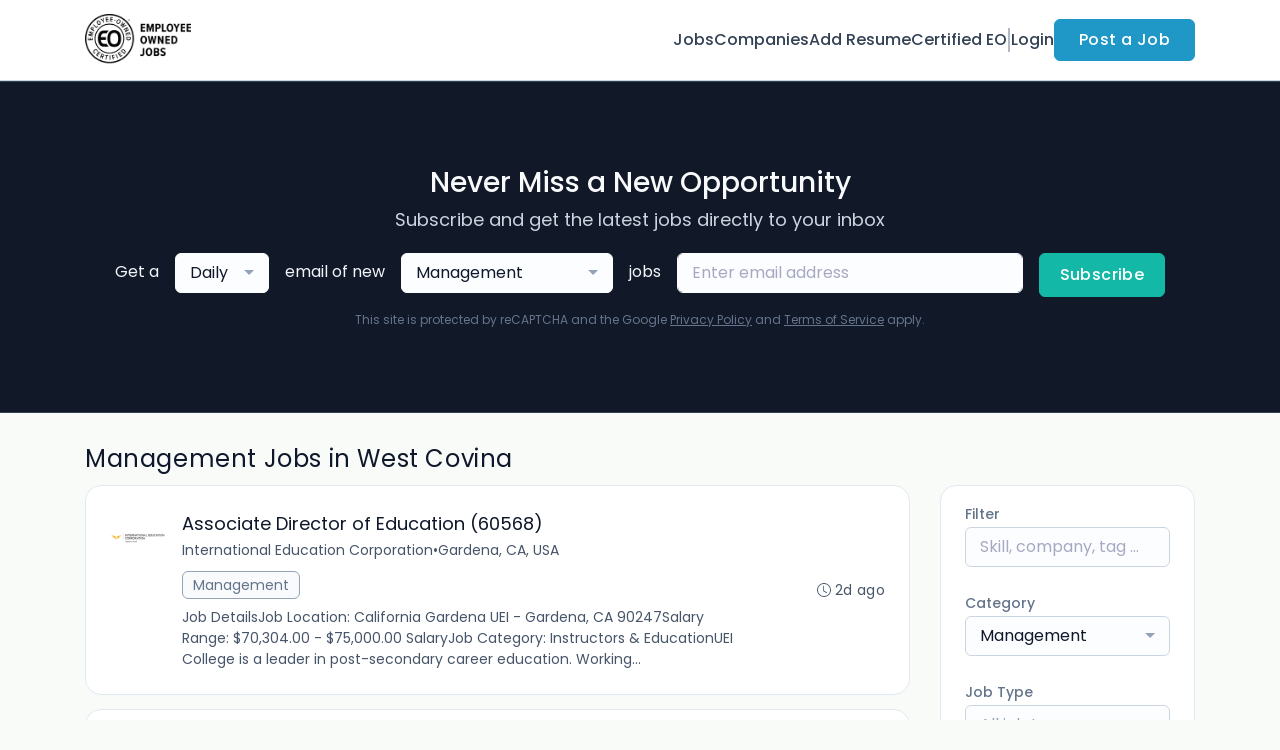

--- FILE ---
content_type: text/html; charset=UTF-8
request_url: https://jobs.certifiedeo.com/jobs/management/in-west-covina-california-united-states
body_size: 31387
content:
<!DOCTYPE html>
<html lang="en">
<head>
    <!-- Required meta tags -->
    <meta charset="utf-8" />
    <title>Employee-Owned Management Jobs in West Covina, California, United States - Employee-Owned Jobs</title>
<meta name="description" content="Search CATEGORY_NAME jobs at employee-owned companies in West Covina. Wealth building. Job stability. Ownership culture. Become an owner.">
<link rel="canonical" href="https://jobs.certifiedeo.com/jobs/management/in-west-covina-california-united-states">
<meta property="og:title" content="Employee-Owned Management Jobs in West Covina, California, United States">
<meta property="og:description" content="Search CATEGORY_NAME jobs at employee-owned companies in West Covina. Wealth building. Job stability. Ownership culture. Become an owner.">
<meta property="og:url" content="https://jobs.certifiedeo.com/jobs/management/in-west-covina-california-united-states">
<meta property="og:type" content="website">
<meta property="og:image" content="https://jboard-tenant.s3.us-west-1.amazonaws.com/social-media-ogs/oM3mmHDKflIifD8dRFi2CPRR1VnPQpg4QMB5y9z8.jpeg">

<meta name="twitter:card" content="summary_large_image">
<meta name="twitter:image" content="https://jboard-tenant.s3.us-west-1.amazonaws.com/social-media-ogs/oM3mmHDKflIifD8dRFi2CPRR1VnPQpg4QMB5y9z8.jpeg">
<meta name="twitter:title" content="Employee-Owned Management Jobs in West Covina, California, United States">
<meta name="twitter:description" content="Search CATEGORY_NAME jobs at employee-owned companies in West Covina. Wealth building. Job stability. Ownership culture. Become an owner.">
<script type="application/ld+json">{"@context":"https:\/\/schema.org","@type":"WebPage","name":"Employee-Owned Management Jobs in West Covina, California, United States","description":"Search CATEGORY_NAME jobs at employee-owned companies in West Covina. Wealth building. Job stability. Ownership culture. Become an owner."}</script>
    <meta name="viewport" content="width=device-width, initial-scale=1, shrink-to-fit=no" />
            <link rel="icon" href="https://jboard-tenant.s3.us-west-1.amazonaws.com/favicons/rDcHThkA2hZwwEFkRzDLo3vjpUaRHOMECnyebBKO.png" />
    
                    <link rel="alternate" type="application/rss+xml" title="Employee-Owned Management Jobs in West Covina, California, United States" href="/rss/jobs?filters%5B16588%5D=71917&amp;filters%5B16591%5D%5Blocation%5D=West+Covina%2C+California%2C+United+States&amp;filters%5B16591%5D%5Blocation_id%5D=20817&amp;filters%5B16591%5D%5Bsearch_radius%5D=25&amp;order=relevance">
    
    
    <script>
    window.$jBoard = {"team":{"id":4229,"name":"Employee-Owned Jobs","slug":"certified-eo-jobs","domain":"jobs.certifiedeo.com"},"currentUser":null,"adminUserToken":null,"currentSessionID":null,"csrf_token":"afA5RpPyXAIIMlHSh0sHwfEq2jTGz239A0WzPgMs","config":{"admin_url":"https:\/\/app.jboard.io","main_api_url":"https:\/\/app.jboard.io\/api","enable_api":true,"custom_tenant_api_url":"","do_not_proxy_apply_urls":false,"disable_recaptcha":0,"google_recaptcha_site_key":"6Le7CdQoAAAAAKiYR9pPPytJ7deUomntdJvTs6FD","tax_enabled":false,"tax_mode":"fixed_rate","tax_behavior":"exclusive"},"urls":{"post_a_job_url":"\/post-a-job","employer_account_jobs_page_url":"\/account\/jobs"},"language":{"name":"English","supported_by_mapbox_search":true,"code":"en","supported_by_stripe":true},"trans":{"validation.upload_size":"The uploaded file is too large, try to upload a file that is less than 8.00MB.","post_job.message.update.success":"The job has been successfully updated!","employer_account.products.message.canceled_successfully":"The subscription was canceled successfully.","employer_account.products.message.payment_method.updated":"The subscription\u0027s payment method was updated successfully.","employer_account.products.message.resumed_successfully":"The subscription was resumed successfully.","products.message.coupon.success":"Coupon applied successfully!","products.message.coupon.removed.success":"Coupon removed successfully!","general.error.upload_only_image":"You can upload only an image file.","alert_subscription.success.title":"Subscribed","forms.field.numeric_range.display.empty":"-","forms.field.numeric_range.display.from_only":"from :FROM_NUMBER","forms.field.numeric_range.display.to_only":"up to :TO_NUMBER","forms.field.numeric_range.display.from_to":"from :FROM_NUMBER to :TO_NUMBER","general.checkbox.yes":"YES","general.checkbox.no":"NO","job_apply.step.review.empty_value":"blank"},"payments":{"stripe":{"key":"pk_live_51IbFKlGCNuM1RmTAnB8naM9LYefEgIOlSHUv9Knst7kIhZunto6zuwi4ADgM1nJvo9jl0SNVep8Q94jmNGE7ckpn00rn1RQ9Cc","account_id":null}},"sessionStatus":null,"dangerSessionStatus":null,"currency":{"code":"usd","symbol":"$","full_name":"USD - US Dollar","zero_decimal":false,"stripe_supported":true,"template":":SYMBOL:AMOUNT"},"currency_default_template":":SYMBOL :AMOUNT","number_format":{"dec":2,"dec_point":".","thousands_sep":","}};
    window.$theme = {"colors":{"primary":"#2098c7FF","danger":"#B91C1CFF"},"input":{"placeholderColor":"#94A3B8FF"}};
    window.$theme.$styleGroupsCssObjectMap = {};
    window.$cssClassesToGenerate = {};
    window.$styleGroupsToGenerateCssObjects = {};
    window.$inBuilderMode = false;
    window.$actingVisitorIsBot = true;
    window.$jBoardEvents = [];
            window.$JBoardAPI = {};
    </script>

    <link rel="preconnect" href="https://fonts.googleapis.com">
    <link rel="preconnect" href="https://fonts.gstatic.com" crossorigin>
    <link rel="stylesheet" href="https://d2x33it9a58aqn.cloudfront.net/css/app.css?id=efa5399683d50f28e77bf912fb264008" crossorigin="anonymous"/>
            <!-- Google tag (gtag.js) -->
<script async src="https://www.googletagmanager.com/gtag/js?id=G-GXHDDNHYZR"></script>
<script>
  window.dataLayer = window.dataLayer || [];
  function gtag(){dataLayer.push(arguments);}
  gtag('js', new Date());

  gtag('config', 'G-GXHDDNHYZR');
</script>

<meta name="google-site-verification" content="YF5JMI6FJq0sabECKfD0kxjPZCBHYVIySIQ_jhG2zA0" />
<div class="w-embed w-iframe"><!-- Google Tag Manager (noscript) -->
<noscript><iframe src="https://www.googletagmanager.com/ns.html?id=GTM-M3BWFNG"
height="0" width="0" style="display:none;visibility:hidden"></iframe></noscript>
<!-- End Google Tag Manager (noscript) --></div>

<div class="styles w-embed"><!-- Typography --></div>


<!-- Hotjar Tracking Code for www.certifiedeo.com -->
<script>
    (function(h,o,t,j,a,r){
        h.hj=h.hj||function(){(h.hj.q=h.hj.q||[]).push(arguments)};
        h._hjSettings={hjid:578420,hjsv:6};
        a=o.getElementsByTagName('head')[0];
        r=o.createElement('script');r.async=1;
        r.src=t+h._hjSettings.hjid+j+h._hjSettings.hjsv;
        a.appendChild(r);
    })(window,document,'https://static.hotjar.com/c/hotjar-','.js?sv=');
</script>

<!-- Meta Pixel Code -->
<script>
!function(f,b,e,v,n,t,s)
{if(f.fbq)return;n=f.fbq=function(){n.callMethod?
n.callMethod.apply(n,arguments):n.queue.push(arguments)};
if(!f._fbq)f._fbq=n;n.push=n;n.loaded=!0;n.version='2.0';
n.queue=[];t=b.createElement(e);t.async=!0;
t.src=v;s=b.getElementsByTagName(e)[0];
s.parentNode.insertBefore(t,s)}(window, document,'script',
'https://connect.facebook.net/en_US/fbevents.js');
fbq('init', '1570790783449723');
fbq('track', 'PageView');
</script>
<noscript><img height="1" width="1" style="display:none"
src="https://www.facebook.com/tr?id=1570790783449723&ev=PageView&noscript=1"
/></noscript>
<!-- End Meta Pixel Code -->
    
            <link
    id="jb-font-default-for-texts"
    href="https://fonts.googleapis.com/css?family=Poppins:100,200,300,400,500,600,700,800,900&display=swap"
    rel="stylesheet"
    media="print"
    onload="this.media='all'"
/>
<link
    id="jb-font-default-for-headings"
    href="https://fonts.googleapis.com/css?family=Poppins:100,200,300,400,500,600,700,800,900&display=swap"
    rel="stylesheet"
    media="print"
    onload="this.media='all'"
/>


<style rel="stylesheet">
    :root {
        --primary: #2098c7FF;
        --jb-outline-color: #2098c7FF;
        --website-bg-color: #F9FBF9;
        --success: #10b981FF;
        --info: #0284C7FF;
        --warning: #FBBF24FF;
        --danger: #B91C1CFF;
        --jb-dashboard-info-color: #475569FF;
        --font-weight-default-for-headings: 400;
        --font-weight-default-for-texts: 400;
        --jb-validation-error-color: #B91C1CFF;
        --jb-form-placeholder-color: #94A3B8FF;
        --jb-base-font-size: 16px;
        --jb-forms-section-divider-color: #E2E8F0CF;
        --jb-tooltip-color: #FFFFFF;
        --jb-tooltip-bg-color: #000000;
        --checkbox-icon-border-color: #CBD5E1FF;
        --checkbox-icon-background-color: transparent;
        --checkbox-check-icon-border-color: #2098c7FF;
        --checkbox-check-icon-check-color: #FFFFFFFF;
        --checkbox-check-icon-background-color: #2098c7FF;
        }

    body,
    .jb-font-default-for-texts {
        font-family: Poppins, sans-serif, -apple-system, BlinkMacSystemFont, "Segoe UI", Roboto, "Helvetica Neue", Arial, "Noto Sans", sans-serif, "Apple Color Emoji", "Segoe UI Emoji", "Segoe UI Symbol", "Noto Color Emoji";
    }

    .jb-font-default-for-headings {
        font-family: Poppins, sans-serif, -apple-system, BlinkMacSystemFont, "Segoe UI", Roboto, "Helvetica Neue", Arial, "Noto Sans", sans-serif, "Apple Color Emoji", "Segoe UI Emoji", "Segoe UI Symbol", "Noto Color Emoji";
    }

</style>

    
    
    

    
            <style>
             .jb-color-ffffffff{ color: #FFFFFFFF !important;}  .jb-background-2098c7ff { background-color: #2098c7FF!important;}  .jb-border-top-color-2098c7FF { border-top-color: #2098c7FF!important;}  .jb-border-right-color-2098c7FF { border-right-color: #2098c7FF!important;}  .jb-border-bottom-color-2098c7FF { border-bottom-color: #2098c7FF!important;}  .jb-border-left-color-2098c7FF { border-left-color: #2098c7FF!important;}  .jb-color-2098c7ff{ color: #2098c7FF !important;}  .jb-background-ffffffff { background-color: #FFFFFFFF!important;}  .jb-background-b91c1cff { background-color: #B91C1CFF!important;}  .jb-border-top-color-B91C1CFF { border-top-color: #B91C1CFF!important;}  .jb-border-right-color-B91C1CFF { border-right-color: #B91C1CFF!important;}  .jb-border-bottom-color-B91C1CFF { border-bottom-color: #B91C1CFF!important;}  .jb-border-left-color-B91C1CFF { border-left-color: #B91C1CFF!important;}  .jb-color-0f172aff{ color: #0F172AFF !important;}  .jb-color-14532dff{ color: #14532DFF !important;}  .jb-background-dcfce7ff { background-color: #DCFCE7FF!important;}  .jb-border-top-color-DCFCE7FF { border-top-color: #DCFCE7FF!important;}  .jb-border-right-color-DCFCE7FF { border-right-color: #DCFCE7FF!important;}  .jb-border-bottom-color-DCFCE7FF { border-bottom-color: #DCFCE7FF!important;}  .jb-border-left-color-DCFCE7FF { border-left-color: #DCFCE7FF!important;}  .jb-color-075985ff{ color: #075985FF !important;}  .jb-background-e0f2feff { background-color: #E0F2FEFF!important;}  .jb-border-top-color-E0F2FEFF { border-top-color: #E0F2FEFF!important;}  .jb-border-right-color-E0F2FEFF { border-right-color: #E0F2FEFF!important;}  .jb-border-bottom-color-E0F2FEFF { border-bottom-color: #E0F2FEFF!important;}  .jb-border-left-color-E0F2FEFF { border-left-color: #E0F2FEFF!important;}  .jb-color-7c2d12ff{ color: #7c2d12FF !important;}  .jb-background-ffedd5ff { background-color: #FFEDD5FF!important;}  .jb-border-top-color-FFEDD5FF { border-top-color: #FFEDD5FF!important;}  .jb-border-right-color-FFEDD5FF { border-right-color: #FFEDD5FF!important;}  .jb-border-bottom-color-FFEDD5FF { border-bottom-color: #FFEDD5FF!important;}  .jb-border-left-color-FFEDD5FF { border-left-color: #FFEDD5FF!important;}  .jb-color-7f1d1dff{ color: #7F1D1DFF !important;}  .jb-background-fecacaff { background-color: #FECACAFF!important;}  .jb-border-top-color-FECACAFF { border-top-color: #FECACAFF!important;}  .jb-border-right-color-FECACAFF { border-right-color: #FECACAFF!important;}  .jb-border-bottom-color-FECACAFF { border-bottom-color: #FECACAFF!important;}  .jb-border-left-color-FECACAFF { border-left-color: #FECACAFF!important;}  .jb-color-334155{ color: #334155 !important;}  .jb-border-top-color-CBD5E1FF { border-top-color: #CBD5E1FF!important;}  .jb-border-right-color-CBD5E1FF { border-right-color: #CBD5E1FF!important;}  .jb-border-bottom-color-CBD5E1FF { border-bottom-color: #CBD5E1FF!important;}  .jb-border-left-color-CBD5E1FF { border-left-color: #CBD5E1FF!important;}  .jb-background-f1f5f9ff { background-color: #F1F5F9FF!important;}  .jb-color-94a3b8ff{ color: #94A3B8FF !important;}  .jb-border-top-color-E2E8F0FF { border-top-color: #E2E8F0FF!important;}  .jb-border-right-color-E2E8F0FF { border-right-color: #E2E8F0FF!important;}  .jb-border-bottom-color-E2E8F0FF { border-bottom-color: #E2E8F0FF!important;}  .jb-border-left-color-E2E8F0FF { border-left-color: #E2E8F0FF!important;}  .jb-background-fcfdffff { background-color: #FCFDFFFF!important;}  .jb-color-e2e8f0ff{ color: #E2E8F0FF !important;}  .jb-color-475569ff{ color: #475569FF !important;}  .jb-color-64748bff{ color: #64748BFF !important;}  .jb-border-top-color-E2E8F0CF { border-top-color: #E2E8F0CF!important;}  .jb-border-bottom-color-E2E8F0CF { border-bottom-color: #E2E8F0CF!important;}  .jb-background-cbd5e1ff { background-color: #CBD5E1FF!important;}  .jb-background-10b981ff { background-color: #10b981FF!important;}  .jb-color-64748bff{ color: #64748bFF !important;}  .jb-placeholder-color-94a3b8ff{
        &::-webkit-input-placeholder { /* WebKit browsers */
         color: #94A3B8FF !important;
        }
        &::-moz-placeholder { /* Mozilla Firefox 4 to 18 */
          color: #94A3B8FF !important;
          opacity: 1; /* Required to make placeholder visible in Firefox */
        }
        &::-moz-placeholder { /* Mozilla Firefox 19+ */
         color: #94A3B8FF !important;
          opacity: 1; /* Required to make placeholder visible in Firefox */
        }
        &:-ms-input-placeholder { /* Internet Explorer 10-11 */
          color: #94A3B8FF !important;
        }
        &::-ms-input-placeholder { /* Microsoft Edge */
          color: #94A3B8FF !important;
        }
        &::placeholder { /* Standard */
         color: #94A3B8FF !important;
        }
      }  .jb-active-color-2098c7ff{ color: #2098c7FF !important;}  .jb-background-e2e8f0ff { background-color: #E2E8F0FF!important;}  .jb-color-b91c1cff{ color: #B91C1CFF !important;}  .jb-color-f9fbf9{ color: #F9FBF9 !important;}  .jb-color-10b981ff{ color: #10b981FF !important;}  .jb-color-0284c7ff{ color: #0284C7FF !important;}  .jb-color-fbbf24ff{ color: #FBBF24FF !important;}  .jb-color-ffffff{ color: #FFFFFF !important;}  .jb-background-000000 { background-color: #000000!important;}
        </style>
    </head>
<body id="i-body-general" class="">
    

    <header>
    <style>
    :root {
        --jb-sub-menu-card-border-color: #E2E8F0FF
    }
</style>

 <div
    id="jb-section-2023"
    data-id="2023"
    data-order=""
    class=" "
>
    <style>
                        #jb-section-2023 .jb-color-334155ff{ color: #334155FF !important;} #jb-section-2023 .jb-color-64748bff{ color: #64748BFF !important;} #jb-section-2023 .jb-background-ffffffff { background-color: #FFFFFFFF!important;} #jb-section-2023 .jb-color-2098c7ff{ color: #2098c7FF !important;} #jb-section-2023 .jb-border-top-color-2098c7FF { border-top-color: #2098c7FF!important;} #jb-section-2023 .jb-border-right-color-2098c7FF { border-right-color: #2098c7FF!important;} #jb-section-2023 .jb-border-bottom-color-2098c7FF { border-bottom-color: #2098c7FF!important;} #jb-section-2023 .jb-border-left-color-2098c7FF { border-left-color: #2098c7FF!important;} #jb-section-2023 .jb-color-ffffffff{ color: #FFFFFFFF !important;} #jb-section-2023 .jb-background-2098c7ff { background-color: #2098c7FF!important;} #jb-section-2023 .jb-border-bottom-color-E2E8F0CF { border-bottom-color: #E2E8F0CF!important;} #jb-section-2023 .jb-border-bottom-color-CBD5E1FF { border-bottom-color: #CBD5E1FF!important;}
    </style>

    <div
        class="jb-section jb-pt-none jb-pb-none jb-background-ffffffff jb-border-bottom-sm jb-border-bottom-solid jb-border-bottom-color-CBD5E1FF fixed-top"
            >
        <nav class="navbar navbar-expand-lg" id="header1-navbar">
        <div class="container">
            <div class="theme-header">
                <!-- Brand and toggle get grouped for better mobile display -->
                                    <div class="navbar-header">
                        <a href="/"
                           class="jb-navbar-brand d-flex align-items-center jb-h-20 jb-pt-xs jb-pb-xs">
                            <img class="jb-navbar-brand-img" src="https://d3535lqr6sqxto.cloudfront.net/logos/sM6huHLlTWOGu3tF1nGFxGv5DJZ5N38qK87oIFmp.png"
                                 alt="Employee-Owned Jobs" width="210" height="52"/>
                        </a>
                    </div>
                                <button class="navbar-toggler jb-color-334155ff jb-icon-size-6xl" type="button"
                        data-toggle="collapse" data-target="#header1-main-navbar" aria-controls="header1-main-navbar"
                        aria-expanded="false" aria-label="Toggle navigation">
                     <svg class="" fill="currentColor" version="1.1" id="Layer_1" xmlns="http://www.w3.org/2000/svg"
     xmlns:xlink="http://www.w3.org/1999/xlink" width="64px" height="64px" viewBox="0 0 100.00 100.00"
     enable-background="new 0 0 100 100" xml:space="preserve" stroke="#000000" stroke-width="0.001"
     transform="rotate(0)matrix(1, 0, 0, 1, 0, 0)">
        <g id="SVGRepo_bgCarrier" stroke-width="0" transform="translate(23,23), scale(0.54)"/>
        <g id="SVGRepo_tracerCarrier" stroke-linecap="round" stroke-linejoin="round" stroke="#CCCCCC" stroke-width="0.4"/>
        <g id="SVGRepo_iconCarrier"> <g> <path d="M70,33.5H32c-1.104,0-2,0.896-2,2s0.896,2,2,2h38c1.104,0,2-0.896,2-2S71.104,33.5,70,33.5z"/> <path d="M70,48.5H32c-1.104,0-2,0.896-2,2s0.896,2,2,2h38c1.104,0,2-0.896,2-2S71.104,48.5,70,48.5z"/> <path d="M70,63.5H32c-1.104,0-2,0.896-2,2s0.896,2,2,2h38c1.104,0,2-0.896,2-2S71.104,63.5,70,63.5z"/> <path d="M87.5,26.5c0-5.523-4.478-10-10-10h-55c-5.523,0-10,4.477-10,10v47c0,5.522,4.477,10,10,10h55c5.522,0,10-4.478,10-10V26.5 z M83.5,73.5c0,3.313-2.687,6-6,6h-55c-3.313,0-6-2.687-6-6v-47c0-3.313,2.687-6,6-6h55c3.313,0,6,2.687,6,6V73.5z"/> </g> </g>
    </svg>


 
                </button>
                <div class="collapse navbar-collapse" id="header1-main-navbar">
                    <ul class="navbar-nav mr-auto w-100 justify-content-end desktop-menu jb-gap-4xl">
                                                                                                                        <li>
                                        <a
                                            class="jb-color-334155ff jb-text-size-base jb-font-default-for-texts jb-font-weight-medium jb-line-height-normal jb-letter-spacing-normal"
                                            href="/jobs"
                                                                                    >Jobs</a>
                                    </li>
                                                                                                                                                                                    <li>
                                        <a
                                            class="jb-color-334155ff jb-text-size-base jb-font-default-for-texts jb-font-weight-medium jb-line-height-normal jb-letter-spacing-normal"
                                            href="/companies"
                                                                                    >Companies</a>
                                    </li>
                                                                                                                                                                                    <li>
                                        <a
                                            class="jb-color-334155ff jb-text-size-base jb-font-default-for-texts jb-font-weight-medium jb-line-height-normal jb-letter-spacing-normal"
                                            href="/registration/job-seeker"
                                                                                    >Add Resume</a>
                                    </li>
                                                                                                                                                                                    <li>
                                        <a
                                            class="jb-color-334155ff jb-text-size-base jb-font-default-for-texts jb-font-weight-medium jb-line-height-normal jb-letter-spacing-normal"
                                            href="https://www.certifiedeo.com/"
                                             target="_blank" rel="noopener"                                         >Certified EO</a>
                                    </li>
                                                                                    
                                                    <li>
                                 <svg class="vertical-divider jb-color-64748bff jb-icon-size-2xl" xmlns="http://www.w3.org/2000/svg" viewBox="0 0 2 24" width="1" height="24" fill="currentColor">
        <path d="M1 0v24" stroke="currentColor" stroke-width="1"/>
    </svg>


 
                            </li>
                        
                                                    <li id="account-management-menu">
                                                                                                            <a class="jb-color-334155ff jb-text-size-base jb-font-default-for-texts jb-font-weight-medium jb-line-height-normal jb-letter-spacing-normal jb-rounded-md jb-pl-none jb-pr-none jb-pt-none jb-pb-none jb-btn-underline-on-hover"
                                           href="/login">Login</a>
                                                                                                </li>
                        
                                                                            <li>
                                <a href="/how-to-add-jobs"
                                   class="jb-color-ffffffff jb-text-size-base jb-font-default-for-texts jb-font-weight-medium jb-line-height-normal jb-letter-spacing-wide jb-background-2098c7ff jb-rounded-md jb-border-top-sm jb-border-top-solid jb-border-top-color-2098c7FF jb-border-right-sm jb-border-right-solid jb-border-right-color-2098c7FF jb-border-bottom-sm jb-border-bottom-solid jb-border-bottom-color-2098c7FF jb-border-left-sm jb-border-left-solid jb-border-left-color-2098c7FF jb-pl-lg jb-pr-lg jb-pt-4xs jb-pb-4xs jb-btn-no-underline-on-hover">Post a Job</a>
                            </li>
                                            </ul>
                    <ul class="navbar-nav mr-auto justify-content-end mobile-menu jb-background-ffffffff">
                                                                                                                         <li class="jb-pl-2xl jb-pr-2xl jb-pt-md jb-pb-md jb-border-bottom-sm jb-border-bottom-solid jb-border-bottom-color-E2E8F0CF" ><a class="jb-color-334155ff jb-text-size-base jb-font-default-for-texts jb-font-weight-medium jb-line-height-normal jb-letter-spacing-normal"
                                           href="/jobs"
                                           >Jobs</a></li>
 
                                                                                                                                                                                     <li class="jb-pl-2xl jb-pr-2xl jb-pt-md jb-pb-md jb-border-bottom-sm jb-border-bottom-solid jb-border-bottom-color-E2E8F0CF" ><a class="jb-color-334155ff jb-text-size-base jb-font-default-for-texts jb-font-weight-medium jb-line-height-normal jb-letter-spacing-normal"
                                           href="/companies"
                                           >Companies</a></li>
 
                                                                                                                                                                                     <li class="jb-pl-2xl jb-pr-2xl jb-pt-md jb-pb-md jb-border-bottom-sm jb-border-bottom-solid jb-border-bottom-color-E2E8F0CF" ><a class="jb-color-334155ff jb-text-size-base jb-font-default-for-texts jb-font-weight-medium jb-line-height-normal jb-letter-spacing-normal"
                                           href="/registration/job-seeker"
                                           >Add Resume</a></li>
 
                                                                                                                                                                                     <li class="jb-pl-2xl jb-pr-2xl jb-pt-md jb-pb-md jb-border-bottom-sm jb-border-bottom-solid jb-border-bottom-color-E2E8F0CF" ><a class="jb-color-334155ff jb-text-size-base jb-font-default-for-texts jb-font-weight-medium jb-line-height-normal jb-letter-spacing-normal"
                                           href="https://www.certifiedeo.com/"
                                            target="_blank"
                                           rel="noopener" >Certified EO</a></li>
 
                                                                                    
                                                     <li class="jb-pl-2xl jb-pr-2xl jb-pt-md jb-pb-md jb-border-bottom-sm jb-border-bottom-solid jb-border-bottom-color-E2E8F0CF"  id="account-management-menu" ><a class=" jb-color-334155ff jb-text-size-base jb-font-default-for-texts jb-font-weight-medium jb-line-height-normal jb-letter-spacing-normal jb-rounded-md jb-pl-none jb-pr-none jb-pt-none jb-pb-none jb-btn-underline-on-hover"
                                       href="/login">Login</a></li>
 
                        
                        
                                                     <li class="jb-pl-2xl jb-pr-2xl jb-pt-md jb-pb-md jb-border-bottom-sm jb-border-bottom-solid jb-border-bottom-color-E2E8F0CF" ><a href="/how-to-add-jobs"
                                   class="m-0 text-center jb-color-ffffffff jb-text-size-base jb-font-default-for-texts jb-font-weight-medium jb-line-height-normal jb-letter-spacing-wide jb-background-2098c7ff jb-rounded-md jb-border-top-sm jb-border-top-solid jb-border-top-color-2098c7FF jb-border-right-sm jb-border-right-solid jb-border-right-color-2098c7FF jb-border-bottom-sm jb-border-bottom-solid jb-border-bottom-color-2098c7FF jb-border-left-sm jb-border-left-solid jb-border-left-color-2098c7FF jb-pl-lg jb-pr-lg jb-pt-4xs jb-pb-4xs jb-btn-no-underline-on-hover">Post a Job</a></li>
 
                                            </ul>
                </div>
            </div>
        </div>
    </nav>

            </div>
</div>
 

    <script>
        const navbar = document.getElementById('header1-navbar');

        if (navbar) {
            const navbarSection = navbar.closest('.jb-section');

            if (navbarSection) {
                let navbarSectionHeight = navbarSection.offsetHeight;

                if (navbarSectionHeight) {
                    document.querySelector('header').style.height = `${navbarSectionHeight}px`;
                }
            }
        }
    </script>

</header>

     <div
    class="modal  fade  "
    tabindex="-1"
    role="dialog"
         id="info-modal" >
    <div class="modal-dialog " role="document">
        <div class="modal-content ">
            <div class="overflow-hidden jb-rounded-top-left-xl jb-rounded-top-right-xl jb-border-top-sm jb-border-top-solid jb-border-top-color-E2E8F0FF jb-border-right-sm jb-border-right-solid jb-border-right-color-E2E8F0FF jb-border-left-sm jb-border-left-solid jb-border-left-color-E2E8F0FF">
    <div class="
        modal-header align-items-center jb-pl-md jb-pr-md jb-pt-md jb-pb-md jb-border-bottom-sm jb-border-bottom-solid jb-border-bottom-color-E2E8F0CF jb-background-ffffffff
                    ">
        <h5 class="modal-title jb-color-475569ff jb-text-size-lg jb-font-default-for-headings jb-font-weight-normal jb-line-height-normal jb-letter-spacing-normal">Info</h5>

                    <button type="button" class="close jb-color-475569ff jb-icon-size-base" data-dismiss="modal" aria-label="Close">
                 <svg xmlns="http://www.w3.org/2000/svg" x="0px" y="0px" width="14" height="14" viewBox="0 0 24 24" fill="currentColor">
        <path d="M 4.7070312 3.2929688 L 3.2929688 4.7070312 L 10.585938 12 L 3.2929688 19.292969 L 4.7070312 20.707031 L 12 13.414062 L 19.292969 20.707031 L 20.707031 19.292969 L 13.414062 12 L 20.707031 4.7070312 L 19.292969 3.2929688 L 12 10.585938 L 4.7070312 3.2929688 z"></path>
    </svg>


 
            </button>
            </div>
</div>
 

             <div class="jb-border-right-sm jb-border-right-solid jb-border-right-color-E2E8F0FF jb-border-left-sm jb-border-left-solid jb-border-left-color-E2E8F0FF">
    <div class="modal-body jb-pl-md jb-pr-md jb-pt-3xl jb-pb-3xl jb-background-ffffffff text-center  jb-color-0f172aff jb-text-size-lg jb-font-default-for-texts jb-font-weight-normal jb-line-height-normal jb-letter-spacing-normal jb-pt-none jb-pb-none">
        
    </div>
</div>
 

         <div class="overflow-hidden jb-rounded-bottom-left-xl jb-rounded-bottom-right-xl jb-border-right-sm jb-border-right-solid jb-border-right-color-E2E8F0FF jb-border-bottom-sm jb-border-bottom-solid jb-border-bottom-color-E2E8F0FF jb-border-left-sm jb-border-left-solid jb-border-left-color-E2E8F0FF">
    <div class="
        modal-footer jb-modal-footer jb-pl-md jb-pr-md jb-pt-xs jb-pb-xs jb-border-top-sm jb-border-top-solid jb-border-top-color-E2E8F0CF jb-background-ffffffff
                    ">
        <button class="btn jb-btn m-0  jb-pl-none jb-pr-none jb-text-size-base jb-font-default-for-texts jb-font-weight-medium jb-line-height-normal jb-letter-spacing-wide jb-rounded-md jb-pt-4xs jb-pb-4xs jb-color-0f172aff"
                                                                                 data-dismiss="modal"                               
>
Close
</button>
    </div>
</div>
        </div>
    </div>
</div>
 
 

    <main  pageId="1122">
        <div
    id="jb-section-147950"
    data-id="147950"
    data-order="1"
    class=" jb-section-sortable"
>
    <style>
                            #jb-section-147950 {
                                    --jb-form-placeholder-color: #94A3B8FF;
                            }
                #jb-section-147950 .jb-color-f8fafcff{ color: #F8FAFCFF !important;} #jb-section-147950 .jb-color-cbd5e1ff{ color: #CBD5E1FF !important;} #jb-section-147950 .jb-color-f1f5f9ff{ color: #F1F5F9FF !important;} #jb-section-147950 .jb-color-0f172aff{ color: #0F172AFF !important;} #jb-section-147950 .jb-placeholder-color-94a3b8ff{
        &::-webkit-input-placeholder { /* WebKit browsers */
         color: #94A3B8FF !important;
        }
        &::-moz-placeholder { /* Mozilla Firefox 4 to 18 */
          color: #94A3B8FF !important;
          opacity: 1; /* Required to make placeholder visible in Firefox */
        }
        &::-moz-placeholder { /* Mozilla Firefox 19+ */
         color: #94A3B8FF !important;
          opacity: 1; /* Required to make placeholder visible in Firefox */
        }
        &:-ms-input-placeholder { /* Internet Explorer 10-11 */
          color: #94A3B8FF !important;
        }
        &::-ms-input-placeholder { /* Microsoft Edge */
          color: #94A3B8FF !important;
        }
        &::placeholder { /* Standard */
         color: #94A3B8FF !important;
        }
      } #jb-section-147950 .jb-background-fcfdffff { background-color: #FCFDFFFF!important;} #jb-section-147950 .jb-border-top-color-FCFDFFFF { border-top-color: #FCFDFFFF!important;} #jb-section-147950 .jb-border-right-color-FCFDFFFF { border-right-color: #FCFDFFFF!important;} #jb-section-147950 .jb-border-bottom-color-FCFDFFFF { border-bottom-color: #FCFDFFFF!important;} #jb-section-147950 .jb-border-left-color-FCFDFFFF { border-left-color: #FCFDFFFF!important;} #jb-section-147950 .jb-color-ffffffff{ color: #FFFFFFFF !important;} #jb-section-147950 .jb-background-14b8a6ff { background-color: #14B8A6FF!important;} #jb-section-147950 .jb-border-top-color-14B8A6FF { border-top-color: #14B8A6FF!important;} #jb-section-147950 .jb-border-right-color-14B8A6FF { border-right-color: #14B8A6FF!important;} #jb-section-147950 .jb-border-bottom-color-14B8A6FF { border-bottom-color: #14B8A6FF!important;} #jb-section-147950 .jb-border-left-color-14B8A6FF { border-left-color: #14B8A6FF!important;} #jb-section-147950 .jb-color-64748b{ color: #64748b !important;} #jb-section-147950 .jb-background-111827ff { background-color: #111827FF!important;} #jb-section-147950 .jb-border-top-color-334155FF { border-top-color: #334155FF!important;} #jb-section-147950 .jb-border-bottom-color-334155FF { border-bottom-color: #334155FF!important;}
    </style>

    <div
        class="jb-section jb-pt-10xl jb-pb-10xl jb-background-111827ff jb-border-top-sm jb-border-top-solid jb-border-top-color-334155FF jb-border-bottom-sm jb-border-bottom-solid jb-border-bottom-color-334155FF"
            >
        <div class="container">
         <h2 class="jb-color-f8fafcff jb-text-size-3xl jb-font-default-for-headings jb-font-weight-medium jb-line-height-normal jb-letter-spacing-normal jb-pt-none jb-pb-none jb-text-center" >Never Miss a New Opportunity</h2>
 

         <p class="jb-color-cbd5e1ff jb-text-size-lg jb-font-default-for-texts jb-font-weight-normal jb-line-height-normal jb-letter-spacing-normal jb-pt-8xs jb-pb-md jb-text-center m-0" >Subscribe and get the latest jobs directly to your inbox</p>
 
    </div>

    <form class="inline-alert-subscription-1 container mw-lg-100">
        <div class="d-flex flex-column flex-wrap flex-lg-row justify-content-center align-items-start">
            <div class="w-auto w-md-100 d-inline-flex flex-column flex-wrap flex-lg-row align-items-start align-items-lg-baseline">
                 <p class="jb-color-f1f5f9ff jb-text-size-base jb-font-default-for-texts jb-font-weight-normal jb-line-height-normal jb-letter-spacing-normal mr-0 mr-lg-3 mb-4 mb-lg-0" >Get a</p>
 

                 <div class="form-group w-auto w-md-100 alert-frequency mr-0 mr-lg-3 mb-4 mb-lg-0 ">
    <div class="jb-custom-select">
    <div class="dropdown bootstrap-select jb-form-control w-100 temprorary-select">
        <button type="button" class="dropdown-toggle jb-color-0f172aff jb-placeholder-color-94a3b8ff jb-text-size-base jb-font-default-for-texts jb-font-weight-default-for-texts jb-line-height-relaxed jb-letter-spacing-normal jb-rounded-md jb-background-fcfdffff jb-border-top-sm jb-border-top-solid jb-border-top-color-FCFDFFFF jb-border-right-sm jb-border-right-solid jb-border-right-color-FCFDFFFF jb-border-bottom-sm jb-border-bottom-solid jb-border-bottom-color-FCFDFFFF jb-border-left-sm jb-border-left-solid jb-border-left-color-FCFDFFFF jb-pl-xs jb-pr-xs jb-pt-5xs jb-pb-5xs" style="color: #94A3B8FF !important;" >
            <div class="filter-option">
                <div>
                    <div class="empty-value"> - </div>
                </div>
            </div>
        </button>
    </div>

    <select
         id="jb-section-147950-alert_frequency"         class="jb-custom-field-select custom-field-select  jb-form-control"
                name="alert_frequency"
                
        data-width="100%"
        data-style="highlight-467d4e9c-9f2e-433f-be70-78bfd6ec317e"
                data-size="7"
        data-live-search-placeholder="Search..."
        data-none-results-text="No results matched {0}"
        data-dropdown-align-right="auto"
            >
        
        <option value="daily">
                                Daily
                            </option>
                                                    <option value="weekly">
                                Weekly
                            </option>
    </select>
</div>
</div>
 

                                     <p class="jb-color-f1f5f9ff jb-text-size-base jb-font-default-for-texts jb-font-weight-normal jb-line-height-normal jb-letter-spacing-normal mr-0 mr-lg-3 mb-4 mb-lg-0" >email of new</p>
 

                     <div class="form-group w-auto w-md-100 alert-job-category mr-0 mr-lg-3 mb-4 mb-lg-0 ">
    <div class="jb-custom-select">
    <div class="dropdown bootstrap-select jb-form-control w-100 temprorary-select">
        <button type="button" class="dropdown-toggle jb-color-0f172aff jb-placeholder-color-94a3b8ff jb-text-size-base jb-font-default-for-texts jb-font-weight-default-for-texts jb-line-height-relaxed jb-letter-spacing-normal jb-rounded-md jb-background-fcfdffff jb-border-top-sm jb-border-top-solid jb-border-top-color-FCFDFFFF jb-border-right-sm jb-border-right-solid jb-border-right-color-FCFDFFFF jb-border-bottom-sm jb-border-bottom-solid jb-border-bottom-color-FCFDFFFF jb-border-left-sm jb-border-left-solid jb-border-left-color-FCFDFFFF jb-pl-xs jb-pr-xs jb-pt-5xs jb-pb-5xs" style="color: #94A3B8FF !important;" >
            <div class="filter-option">
                <div>
                    <div class="empty-value">All categories</div>
                </div>
            </div>
        </button>
    </div>

    <select
         id="jb-section-147950-alert_job_category"         class="jb-custom-field-select custom-field-select  jb-form-control"
                name="category"
                
        data-width="100%"
        data-style="highlight-467d4e9c-9f2e-433f-be70-78bfd6ec317e"
         data-live-search="true"         data-size="7"
        data-live-search-placeholder="Search..."
        data-none-results-text="No results matched {0}"
        data-dropdown-align-right="auto"
            >
                    <option value="">All categories</option>
        
        <option value="71890" >
                                    Administrative
                                </option>
                                                            <option value="71891" >
                                    Agriculture &amp; Forestry
                                </option>
                                                            <option value="71892" >
                                    Architecture
                                </option>
                                                            <option value="71893" >
                                    Banking
                                </option>
                                                            <option value="71897" >
                                    Cleaning &amp; Sanitation
                                </option>
                                                            <option value="71898" >
                                    Communications
                                </option>
                                                            <option value="72012" >
                                    Construction
                                </option>
                                                            <option value="80961" >
                                    Consulting
                                </option>
                                                            <option value="71900" >
                                    Customer Service
                                </option>
                                                            <option value="71901" >
                                    Dental
                                </option>
                                                            <option value="70878" >
                                    Engineering
                                </option>
                                                            <option value="71905" >
                                    Executive
                                </option>
                                                            <option value="70877" >
                                    Finance &amp; Accounting
                                </option>
                                                            <option value="71907" >
                                    Food Service
                                </option>
                                                            <option value="71908" >
                                    Health Care
                                </option>
                                                            <option value="70876" >
                                    Human Resources (HR)
                                </option>
                                                            <option value="71910" >
                                    IT &amp; Helpdesk
                                </option>
                                                            <option value="71911" >
                                    Installation &amp; Maintenance
                                </option>
                                                            <option value="71912" >
                                    Insurance
                                </option>
                                                            <option value="71913" >
                                    Legal
                                </option>
                                                            <option value="71914" >
                                    Loading &amp; Stocking
                                </option>
                                                            <option value="71917"  selected >
                                    Management
                                </option>
                                                            <option value="71918" >
                                    Manufacturing
                                </option>
                                                            <option value="71919" >
                                    Marketing
                                </option>
                                                            <option value="71923" >
                                    Pharmacy
                                </option>
                                                            <option value="71925" >
                                    Project Management
                                </option>
                                                            <option value="71927" >
                                    Real Estate
                                </option>
                                                            <option value="71926" >
                                    Retail
                                </option>
                                                            <option value="71928" >
                                    Sales
                                </option>
                                                            <option value="71915" >
                                    Science
                                </option>
                                                            <option value="71924" >
                                    Software Development
                                </option>
                                                            <option value="71930" >
                                    Transportation
                                </option>
                                                            <option value="218645" >
                                    Human Resources
                                </option>
                                                            <option value="86040" >
                                    Administrative/Clerical
                                </option>
                                                            <option value="86316" >
                                    Other
                                </option>
                                                            <option value="200761" >
                                    Accounting
                                </option>
                                                            <option value="84025" >
                                    Remote
                                </option>
                                                            <option value="193616" >
                                    Estimating
                                </option>
                                                            <option value="217175" >
                                    Department 4 - Special Projects
                                </option>
                                                            <option value="119461" >
                                    Information Technology
                                </option>
                                                            <option value="177068" >
                                    Department 7- Manufacturing
                                </option>
                                                            <option value="222165" >
                                    Department 4 - Service
                                </option>
                                                            <option value="162784" >
                                    BIM/VDC
                                </option>
                                                            <option value="136677" >
                                    Department 1 - Pipefitting
                                </option>
                                                            <option value="215525" >
                                    Department 5 - Electrical
                                </option>
                                                            <option value="136678" >
                                    Department 3 - Sheet Metal
                                </option>
                                                            <option value="136679" >
                                    Warehouse
                                </option>
                                                            <option value="81148" >
                                    Business Analyst
                                </option>
    </select>
</div>
</div>
 

                     <p class="jb-color-f1f5f9ff jb-text-size-base jb-font-default-for-texts jb-font-weight-normal jb-line-height-normal jb-letter-spacing-normal mr-0 mr-lg-3 mb-4 mb-lg-0" >jobs</p>
 

                            </div>

             <div class="form-group w-auto w-md-100 alert-email mr-0 mr-lg-3 mb-4 mb-lg-0 ">
    <input
    type="email"
    class="form-control jb-color-0f172aff jb-placeholder-color-94a3b8ff jb-text-size-base jb-font-default-for-texts jb-font-weight-default-for-texts jb-line-height-relaxed jb-letter-spacing-normal jb-rounded-md jb-background-fcfdffff jb-border-top-sm jb-border-top-solid jb-border-top-color-FCFDFFFF jb-border-right-sm jb-border-right-solid jb-border-right-color-FCFDFFFF jb-border-bottom-sm jb-border-bottom-solid jb-border-bottom-color-FCFDFFFF jb-border-left-sm jb-border-left-solid jb-border-left-color-FCFDFFFF jb-pl-xs jb-pr-xs jb-pt-5xs jb-pb-5xs jb-form-control "
    id="jb-section-147950-email"    name="email"    placeholder="Enter email address"     value=""
                    
/>
</div>
 

            <button class="btn btn-submit jb-btn w-md-100 jb-color-ffffffff jb-text-size-base jb-font-default-for-texts jb-font-weight-medium jb-line-height-relaxed jb-letter-spacing-wide jb-background-14b8a6ff jb-rounded-md jb-border-top-sm jb-border-top-solid jb-border-top-color-14B8A6FF jb-border-right-sm jb-border-right-solid jb-border-right-color-14B8A6FF jb-border-bottom-sm jb-border-bottom-solid jb-border-bottom-color-14B8A6FF jb-border-left-sm jb-border-left-solid jb-border-left-color-14B8A6FF jb-pl-md jb-pr-md jb-pt-4xs jb-pb-4xs jb-btn-no-underline-on-hover" >
                Subscribe
            </button>

            <input type="hidden" id="jb-section-147950-job-filters" value="{&quot;category&quot;:{&quot;id&quot;:71917},&quot;location&quot;:&quot;West Covina, California, United States&quot;,&quot;location_id&quot;:20817,&quot;search_radius&quot;:25}" />
        </div>

         <div class="row" id="jb-section-147950-form-captcha">
        <div class="col-12">
            <div class="jb-text-can-have-links text-left text-lg-center jb-color-64748b jb-text-size-xs jb-font-default-for-texts jb-font-weight-normal jb-line-height-normal jb-letter-spacing-normal jb-pt-xs jb-pb-7xs" >
                                    This site is protected by reCAPTCHA and the Google <a target="_blank" href="https://policies.google.com/privacy">Privacy Policy</a> and <a target="_blank"  href="https://policies.google.com/terms">Terms of Service</a> apply.
                
                <div id="jb-section-147950-captcha-container"></div>
            </div>
        </div>
    </div>
 
    </form>

            </div>
</div>
 
<div
    id="jb-section-2029"
    data-id="2029"
    data-order="0"
    class=" jb-section-sortable"
>
    <style>
                            #jb-section-2029 {
                                    --jb-form-placeholder-color: #94A3B8FF;
                            }
                #jb-section-2029 .jb-color-0f172aff{ color: #0F172AFF !important;} #jb-section-2029 .jb-color-475569ff{ color: #475569FF !important;} #jb-section-2029 .jb-color-64748bff{ color: #64748BFF !important;} #jb-section-2029 .jb-background-f8fafcff { background-color: #F8FAFCFF!important;} #jb-section-2029 .jb-border-top-color-94A3B8FF { border-top-color: #94A3B8FF!important;} #jb-section-2029 .jb-border-right-color-94A3B8FF { border-right-color: #94A3B8FF!important;} #jb-section-2029 .jb-border-bottom-color-94A3B8FF { border-bottom-color: #94A3B8FF!important;} #jb-section-2029 .jb-border-left-color-94A3B8FF { border-left-color: #94A3B8FF!important;} #jb-section-2029 .jb-color-fdac8aff{ color: #FDAC8AFF !important;} #jb-section-2029 .jb-color-ffffffff{ color: #FFFFFFFF !important;} #jb-section-2029 .jb-background-2098c7ff { background-color: #2098c7FF!important;} #jb-section-2029 .jb-border-top-color-2098c7FF { border-top-color: #2098c7FF!important;} #jb-section-2029 .jb-border-right-color-2098c7FF { border-right-color: #2098c7FF!important;} #jb-section-2029 .jb-border-bottom-color-2098c7FF { border-bottom-color: #2098c7FF!important;} #jb-section-2029 .jb-border-left-color-2098c7FF { border-left-color: #2098c7FF!important;} #jb-section-2029 .jb-color-047857ff{ color: #047857FF !important;} #jb-section-2029 .jb-border-top-color-E2E8F0FF { border-top-color: #E2E8F0FF!important;} #jb-section-2029 .jb-border-right-color-E2E8F0FF { border-right-color: #E2E8F0FF!important;} #jb-section-2029 .jb-border-bottom-color-E2E8F0FF { border-bottom-color: #E2E8F0FF!important;} #jb-section-2029 .jb-border-left-color-E2E8F0FF { border-left-color: #E2E8F0FF!important;} #jb-section-2029 .jb-background-ffffffff { background-color: #FFFFFFFF!important;} #jb-section-2029 .jb-background-f9fcffff--hover:hover { background-color: #F9FCFFFF!important;} #jb-section-2029 .jb-border-top-color-FFE4A2FF { border-top-color: #FFE4A2FF!important;} #jb-section-2029 .jb-border-right-color-FFE4A2FF { border-right-color: #FFE4A2FF!important;} #jb-section-2029 .jb-border-bottom-color-FFE4A2FF { border-bottom-color: #FFE4A2FF!important;} #jb-section-2029 .jb-border-left-color-FFE4A2FF { border-left-color: #FFE4A2FF!important;} #jb-section-2029 .jb-background-fffbf1ff { background-color: #FFFBF1FF!important;} #jb-section-2029 .jb-color-64748bff{ color: #64748bFF !important;} #jb-section-2029 .jb-placeholder-color-94a3b8ff{
        &::-webkit-input-placeholder { /* WebKit browsers */
         color: #94A3B8FF !important;
        }
        &::-moz-placeholder { /* Mozilla Firefox 4 to 18 */
          color: #94A3B8FF !important;
          opacity: 1; /* Required to make placeholder visible in Firefox */
        }
        &::-moz-placeholder { /* Mozilla Firefox 19+ */
         color: #94A3B8FF !important;
          opacity: 1; /* Required to make placeholder visible in Firefox */
        }
        &:-ms-input-placeholder { /* Internet Explorer 10-11 */
          color: #94A3B8FF !important;
        }
        &::-ms-input-placeholder { /* Microsoft Edge */
          color: #94A3B8FF !important;
        }
        &::placeholder { /* Standard */
         color: #94A3B8FF !important;
        }
      } #jb-section-2029 .jb-background-fcfdffff { background-color: #FCFDFFFF!important;} #jb-section-2029 .jb-border-top-color-CBD5E1FF { border-top-color: #CBD5E1FF!important;} #jb-section-2029 .jb-border-right-color-CBD5E1FF { border-right-color: #CBD5E1FF!important;} #jb-section-2029 .jb-border-bottom-color-CBD5E1FF { border-bottom-color: #CBD5E1FF!important;} #jb-section-2029 .jb-border-left-color-CBD5E1FF { border-left-color: #CBD5E1FF!important;} #jb-section-2029 .active.jb-active-border-bottom-color-2098c7FF { border-bottom-color: #2098c7FF!important;} #jb-section-2029 .jb-color-020617ff{ color: #020617FF !important;}
    </style>

    <div
        class="jb-section jb-pt-xl jb-pb-xl"
            >
        <div class="job-inner-list container">
        <div class="row">
            <div class="col-12">
                <section>
                     <h1 class="jb-color-0f172aff jb-text-size-2xl jb-font-default-for-headings jb-font-weight-default-for-headings jb-line-height-normal jb-letter-spacing-wide jb-pb-4xs jb-text-left head-title" >Management Jobs in West Covina</h1>
 
                </section>
            </div>
        </div>

                    <div class="row jb-card-position-right">
    <div class="col-lg-9 col-md-8 mt-3 mt-md-0">
        <script>
        window.jobsList = window.jobsList || [];
        window.jobsList = window.jobsList.concat([{"id":221521113,"title":"Associate Director of Education (60568)","description":"\u003Cp\u003EJob DetailsJob Location: California Gardena UEI - Gardena, CA 90247Salary Range: $70,304.00 - $75,000.00 SalaryJob Category: Instructors \u0026amp; EducationUEI College is a leader in post-secondary career education. Working at our employee-owned company is more than just a great career - it\u2019s an investment in yourself. Our mission is to drive personal and community transformation by empowering students to make a positive and enduring life change. We are consistently searching for like-minded compassionate professionals who strive to be the best in their respective fields. Our top candidates share our commitment to helping students build the skills to create a future of which they can be proud.\u003C\/p\u003E\n\u003Cp\u003EWe are currently seeking an Associate Director of Education to join our team at our campus. The Associate Director of Education is responsible for supporting the Director of Education in managing and leading the campus Education Team by overseeing the delivery of quality educational programs and the development and implementation of effective strategies to meet campus student retention, completion, and licensure goals.\u003C\/p\u003E\n\u003Cp\u003EEssential day-to-day job responsibilities include:\u003C\/p\u003E\n\u003Cpre\u003E\u003Ccode\u003EComplying with applicable federal and state laws and regulations, accreditor standards, and institutional policies and procedures;\n\nSupervising, Monitoring and implementing Instructor File Management\n\n    Ensuring all new instructor onboarding paperwork is completed and electronically filed in a timely manner.\n\n    Monitoring and maintaining active instructor quarterly file requirements to ensure there are zero past due instructor documents.\n\nAssisting with daily instructor check outs as needed to ensure all grades and attendance is posted.\n\nAssisting the Director of Education with instructor recruitment, and new instructor training.\n\nConducting classroom observations on an on-going basis and formal observations quarterly.\n\nMonitoring campus level metrics related to completion\/graduation rates, Re-Entries, Waivers and DIFs to meet the campus and organizational objective;\n\nPreparing, monitoring and updating classroom utilization to create effective class schedules and optimize class size for achieving an effective student learning experience;\n\nMonitoring, managing the student LOA\/ITR process.\n\nScheduling, facilitating and executing daily Save Our Student meetings with key education and career services personnel to achieve student retention objectives and externship retention management.\u00a0\u00a0\n\nOther duties as assigned.\u003C\/code\u003E\u003C\/pre\u003E\n\u003Cp\u003EThe Associate Director of Education\u2019s performance is measured by the campus meeting its student retention, graduation\/completion, and licensure rate.\u003C\/p\u003E\n\u003Cp\u003EEssential Experience, Education and Skillset\u003C\/p\u003E\n\u003Cpre\u003E\u003Ccode\u003EBachelor\u2019s degree preferred.\n\nMinimum 1 year education management and administration experience.\n\nMinimum 3 year of instruction experience.\n\nSuccessful track record of effective teaching, curriculum development, and education administration.\n\nAbove average user skills in computer and information technology (e.g. student database, social media, online educational resources).\n\nExcellent interpersonal skills.\n\nAbility to build and lead a team.\u003C\/code\u003E\u003C\/pre\u003E\n\u003Cp\u003E\u00a0Qualifications\u003C\/p\u003E","category_id":71917,"employer_id":812963,"product_id":null,"employer_product_id":null,"min_compensation":null,"max_compensation":null,"compensation_time_frame":"annually","compensation_currency":null,"apply_by":"by_link","apply_to":"https:\/\/www.paycomonline.net\/v4\/ats\/web.php\/portal\/EA05E059F9B63417177201C178EC685D\/jobs\/434219","status":"active","draft":false,"confirmation_status":"confirmed","location":"Gardena, CA, USA","location_id":20662,"country_id":1,"region_id":3,"remote":false,"featured":false,"featured_expires_in_days":null,"pin_to_top":false,"pin_to_top_expires_in_days":null,"posted_at":"2026-01-22T00:00:00.000000Z","job_expires_in_days":1825,"job_type_id":null,"product_not_purchased":false,"updated_at":"2026-01-23T19:08:57.000000Z","job_details_path":"\/jobs\/221521113-associate-director-of-education-60568","apply_through_reg_wall":false,"employer":{"id":812963,"team_id":4229,"name":"International Education Corporation","logo":"https:\/\/d3535lqr6sqxto.cloudfront.net\/employers\/wEFnjZy38yEikRuvHHiO7zaPQX3ufVIqLh4rhmtw.png","website":"https:\/\/www.ieccolleges.com\/","description":"\u003Cp\u003EInternational Education Corporation (IEC) is a employee-owned postsecondary career educational company headquartered in Irvine, California. The organization specializes in short-term career training programs spanning a diverse range of high-demand industries, including healthcare, skilled trades, business, technology, and criminal justice. IEC serves as the parent company for renowned institutions such as Florida Career College, U.S. Colleges, United Education Institute, and UEI College.\u0026nbsp;\u003C\/p\u003E\u003Cp\u003E\u0026nbsp;\u003C\/p\u003E\u003Cp\u003EIn 2019, International Education Corporation became employee-owned when they established an Employee Stock Ownership Plan (ESOP). As an employee-owned company, IEC and its subsidiary institutions share an unswerving dedication to the prosperity of their students, staff members, and the communities they engage with. Their primary mission is to foster personal and community transformation by equipping students with the knowledge and skills required to effect positive, lasting life changes.\u003C\/p\u003E","updated_at":"2025-08-28T19:22:36.000000Z"},"job_location":{"id":20662,"country_id":1,"region_id":3,"name":"Gardena, California, United States","latitude":"33.888300","longitude":"-118.307100","place_type":"place"},"tags":[],"job_type":null,"category":{"id":71917,"team_id":4229,"name":"Management","status":"active"}},{"id":116828577,"title":"Transportation Practice Leader - Construction Management","description":"\u003Cp style=\u0022padding:0px;white-space:pre-wrap;vertical-align:baseline;background-color:transparent;text-align:left;\u0022\u003E\u003Cspan style=\u0022font-size:8pt;font-family:verdana, geneva, sans-serif;color:#000000;\u0022\u003E\u003Cspan style=\u0022padding:0px;line-height:17px;\u0022\u003E\u003Cspan style=\u0022padding:0px;\u0022\u003EOur \u003C\/span\u003E\u003C\/span\u003E\u003Cstrong\u003E\u003Cspan style=\u0022padding:0px;line-height:17px;\u0022\u003E\u003Cspan style=\u0022padding:0px;\u0022\u003EConstruction Management\u003C\/span\u003E\u003C\/span\u003E\u003C\/strong\u003E \u003Cstrong\u003E\u003Cspan style=\u0022padding:0px;line-height:17px;\u0022\u003E\u003Cspan style=\u0022padding:0px;\u0022\u003ETeam\u003C\/span\u003E\u003C\/span\u003E\u003C\/strong\u003E\u003Cspan style=\u0022padding:0px;line-height:17px;\u0022\u003E\u003Cspan style=\u0022padding:0px;\u0022\u003E in \u003C\/span\u003E\u003C\/span\u003E\u003Cstrong\u003E\u003Cspan style=\u0022padding:0px;line-height:17px;\u0022\u003E\u003Cspan style=\u0022padding:0px;\u0022\u003EOrange County\u003C\/span\u003E\u003C\/span\u003E\u003C\/strong\u003E\u003Cspan style=\u0022padding:0px;line-height:17px;\u0022\u003E\u003Cspan style=\u0022padding:0px;\u0022\u003E is looking for a \u003Cstrong\u003ETransportation\u003C\/strong\u003E \u003C\/span\u003E\u003C\/span\u003E\u003Cstrong\u003E\u003Cspan style=\u0022padding:0px;line-height:17px;\u0022\u003E\u003Cspan style=\u0022padding:0px;\u0022\u003EPractice Leader\u003C\/span\u003E\u003C\/span\u003E\u003C\/strong\u003E\u003Cspan style=\u0022padding:0px;line-height:17px;\u0022\u003E\u003Cspan style=\u0022padding:0px;\u0022\u003E for our \u003C\/span\u003E\u003C\/span\u003E\u003Cstrong\u003E\u003Cspan style=\u0022padding:0px;line-height:17px;\u0022\u003E\u003Cspan style=\u0022padding:0px;\u0022\u003EConstruction Management\u003C\/span\u003E \u003Cspan style=\u0022padding:0px;\u0022\u003ETeam\u003C\/span\u003E\u003Cspan style=\u0022padding:0px;\u0022\u003E.\u003C\/span\u003E\u003C\/span\u003E\u003C\/strong\u003E\u003C\/span\u003E\u003C\/p\u003E\n\u003Cp style=\u0022padding:0px;white-space:pre-wrap;vertical-align:baseline;background-color:transparent;text-align:left;\u0022\u003E\u003Cspan style=\u0022font-size:8pt;font-family:verdana, geneva, sans-serif;color:#000000;\u0022\u003E\u003Cspan style=\u0022padding:0px;line-height:17px;\u0022\u003E\u003Cspan style=\u0022padding:0px;\u0022\u003EAs our \u003Cstrong\u003ETransportation \u003C\/strong\u003E\u003C\/span\u003E\u003C\/span\u003E\u003Cstrong\u003E\u003Cspan style=\u0022padding:0px;line-height:17px;\u0022\u003E\u003Cspan style=\u0022padding:0px;\u0022\u003EPractice Leader \u003C\/span\u003E\u003C\/span\u003E\u003C\/strong\u003E\u003Cspan style=\u0022padding:0px;line-height:17px;\u0022\u003E\u003Cspan style=\u0022padding:0px;\u0022\u003Efor our \u003C\/span\u003E\u003C\/span\u003E\u003Cstrong\u003E\u003Cspan style=\u0022padding:0px;line-height:17px;\u0022\u003E\u003Cspan style=\u0022padding:0px;\u0022\u003EConstruction Management Team\u003C\/span\u003E\u003C\/span\u003E\u003C\/strong\u003E\u003Cspan style=\u0022padding:0px;line-height:17px;\u0022\u003E\u003Cspan style=\u0022padding:0px;\u0022\u003E, \u003C\/span\u003E\u003Cspan style=\u0022padding:0px;\u0022\u003Eyou\u0027ll\u003C\/span\u003E\u003Cspan style=\u0022padding:0px;\u0022\u003E lead construction operations, foster client relationships, and drive business development in partnership with the local Orange County CM team to support the growth and expansion of our presence in Southern California.\u003C\/span\u003E\u003C\/span\u003E\u003C\/span\u003E\u003C\/p\u003E\n\u003Cp style=\u0022padding:0px;white-space:pre-wrap;vertical-align:baseline;background-color:transparent;text-align:left;\u0022\u003E\u003Cspan style=\u0022font-size:8pt;font-family:verdana, geneva, sans-serif;color:#000000;\u0022\u003E\u003Cstrong\u003E\u003Cspan style=\u0022padding:0px;line-height:17px;\u0022\u003E\u003Cspan style=\u0022padding:0px;\u0022\u003EPsomas\u003C\/span\u003E\u003C\/span\u003E\u003C\/strong\u003E\u003Cspan style=\u0022padding:0px;line-height:17px;\u0022\u003E\u003Cspan style=\u0022padding:0px;\u0022\u003E is a nationally recognized ENR firm with a well-established \u003C\/span\u003E\u003Cspan style=\u0022padding:0px;\u0022\u003EConstruction Management\u003C\/span\u003E\u003Cspan style=\u0022padding:0px;\u0022\u003E practice. You will be part of a state-wide practice with opportunities for work and resource sharing across geographies working for clients like Los Angeles Metro, \u003C\/span\u003E\u003Cspan style=\u0022padding:0px;\u0022\u003ECity of Irvine, \u003C\/span\u003E\u003Cspan style=\u0022padding:0px;\u0022\u003ECity of Los Angeles\u003C\/span\u003E\u003Cspan style=\u0022padding:0px;\u0022\u003E, Los Angeles World Airports and San Diego Association of Governments.\u003C\/span\u003E\u003C\/span\u003E\u003C\/span\u003E\u003C\/p\u003E\n\u003Cp style=\u0022padding:0px;white-space:pre-wrap;vertical-align:baseline;background-color:transparent;text-align:left;\u0022\u003E\u003Cspan style=\u0022font-size:8pt;font-family:verdana, geneva, sans-serif;color:#000000;\u0022\u003E\u003Cspan style=\u0022padding:0px;line-height:17px;\u0022\u003E\u003Cspan style=\u0022padding:0px;\u0022\u003EOur \u003C\/span\u003E\u003C\/span\u003E\u003Cstrong\u003E\u003Cspan style=\u0022padding:0px;line-height:17px;\u0022\u003E\u003Cspan style=\u0022padding:0px;\u0022\u003ESouthern California\u003C\/span\u003E\u003C\/span\u003E\u003C\/strong\u003E\u003Cspan style=\u0022padding:0px;line-height:17px;\u0022\u003E\u003Cspan style=\u0022padding:0px;\u0022\u003E office boasts a strong presence throughout the region, delivering a suite of services including Construction Management, Engineering, Land Surveying, and Mapping to a diverse array of public sector clients in the transportation and water wastewater markets. This extensive reach \u003C\/span\u003E\u003Cspan style=\u0022padding:0px;\u0022\u003Eprovides\u003C\/span\u003E\u003Cspan style=\u0022padding:0px;\u0022\u003E a unique opportunity to \u003C\/span\u003E\u003Cspan style=\u0022padding:0px;\u0022\u003Eleverage\u003C\/span\u003E\u003Cspan style=\u0022padding:0px;\u0022\u003E our strong client base to drive new business growth.\u003Cbr \/\u003E\u003Cbr \/\u003E\u003C\/span\u003E\u003C\/span\u003E\u003C\/span\u003E\u003C\/p\u003E\n\u003Cp style=\u0022padding:0px;white-space:pre-wrap;vertical-align:baseline;background-color:transparent;text-align:left;\u0022\u003E\u003Cspan style=\u0022font-size:8pt;font-family:verdana, geneva, sans-serif;color:#000000;\u0022\u003E\u003Cstrong\u003E\u003Cspan style=\u0022padding:0px;text-decoration:underline;line-height:17px;\u0022\u003E\u003Cspan style=\u0022padding:0px;\u0022\u003EMinimum Qualifications to be our Transportation Practice Leader - \u003C\/span\u003E\u003Cspan style=\u0022padding:0px;\u0022\u003EConstruction Management \u003C\/span\u003E\u003C\/span\u003E\u003C\/strong\u003E\u003C\/span\u003E\u003C\/p\u003E\n\u003Cul\u003E\n\u003Cli style=\u0022white-space:pre-wrap;vertical-align:baseline;background-color:transparent;text-align:left;\u0022\u003E\u003Cspan style=\u0022padding:0px;font-size:8pt;line-height:18.3458px;font-family:verdana, geneva, sans-serif;color:#000000;\u0022\u003E\u003Cspan style=\u0022padding:0px;\u0022\u003E15+ years of experience in construction\u003C\/span\u003E\u003Cspan style=\u0022padding:0px;\u0022\u003E management\u003C\/span\u003E\u003Cspan style=\u0022padding:0px;\u0022\u003E or project management, with a focus on transportation projects\u003C\/span\u003E\u003C\/span\u003E\u003C\/li\u003E\n\u003Cli style=\u0022white-space:pre-wrap;vertical-align:baseline;background-color:transparent;text-align:left;\u0022\u003E\u003Cspan style=\u0022padding:0px;font-size:8pt;line-height:18.3458px;font-family:verdana, geneva, sans-serif;color:#000000;\u0022\u003E\u003Cspan style=\u0022padding:0px;\u0022\u003ELicensed Professional Engineer (PE) in California\u003C\/span\u003E\u003C\/span\u003E\u003C\/li\u003E\n\u003Cli style=\u0022white-space:pre-wrap;vertical-align:baseline;background-color:transparent;text-align:left;\u0022\u003E\u003Cspan style=\u0022padding:0px;font-size:8pt;line-height:18.3458px;font-family:verdana, geneva, sans-serif;color:#000000;\u0022\u003E\u003Cspan style=\u0022padding:0px;\u0022\u003EBachelor\u0027s degree in construction management\u003C\/span\u003E\u003Cspan style=\u0022padding:0px;\u0022\u003E, \u003C\/span\u003E\u003Cspan style=\u0022padding:0px;\u0022\u003Ec\u003C\/span\u003E\u003Cspan style=\u0022padding:0px;\u0022\u003Eivil \u003C\/span\u003E\u003Cspan style=\u0022padding:0px;\u0022\u003Ee\u003C\/span\u003E\u003Cspan style=\u0022padding:0px;\u0022\u003Engineering, or a related field\u003C\/span\u003E\u003C\/span\u003E\u003C\/li\u003E\n\u003Cli style=\u0022white-space:pre-wrap;vertical-align:baseline;background-color:transparent;text-align:left;\u0022\u003E\u003Cspan style=\u0022padding:0px;font-size:8pt;line-height:18.3458px;font-family:verdana, geneva, sans-serif;color:#000000;\u0022\u003E\u003Cspan style=\u0022padding:0px;\u0022\u003ECaltrans \u003C\/span\u003E\u003Cspan style=\u0022padding:0px;\u0022\u003ERight of Way \u003C\/span\u003E\u003Cspan style=\u0022padding:0px;\u0022\u003Eexperience \u003C\/span\u003E\u003C\/span\u003E\u003C\/li\u003E\n\u003Cli style=\u0022white-space:pre-wrap;vertical-align:baseline;background-color:transparent;text-align:left;\u0022\u003E\u003Cspan style=\u0022padding:0px;font-size:8pt;line-height:18.3458px;font-family:verdana, geneva, sans-serif;color:#000000;\u0022\u003E\u003Cspan style=\u0022padding:0px;\u0022\u003EProven ability to write winning proposals and deliver compelling client presentations\u003C\/span\u003E\u003C\/span\u003E\u003C\/li\u003E\n\u003Cli style=\u0022white-space:pre-wrap;vertical-align:baseline;background-color:transparent;text-align:left;\u0022\u003E\u003Cspan style=\u0022padding:0px;font-size:8pt;line-height:18.3458px;font-family:verdana, geneva, sans-serif;color:#000000;\u0022\u003E\u003Cspan style=\u0022padding:0px;\u0022\u003EDemonstrated success in leading efforts to secure new work\u003C\/span\u003E\u003C\/span\u003E\u003C\/li\u003E\n\u003C\/ul\u003E\n\u003Cbr \/\u003E\n\u003Cp style=\u0022padding:0px;white-space:pre-wrap;vertical-align:baseline;background-color:transparent;text-align:left;\u0022\u003E\u003Cspan style=\u0022font-size:8pt;font-family:verdana, geneva, sans-serif;color:#000000;\u0022\u003E\u003Cstrong\u003E\u003Cspan style=\u0022padding:0px;text-decoration:underline;line-height:17px;\u0022\u003E\u003Cspan style=\u0022padding:0px;\u0022\u003EHighlighted Benefits for our Transportation Practice Leader\u003C\/span\u003E\u003C\/span\u003E\u003C\/strong\u003E\u003C\/span\u003E\u003C\/p\u003E\n\u003Cp style=\u0022padding:0px;white-space:pre-wrap;vertical-align:baseline;background-color:transparent;text-align:left;\u0022\u003E\u003Cspan style=\u0022font-size:8pt;font-family:verdana, geneva, sans-serif;color:#000000;\u0022\u003E\u003Cspan style=\u0022padding:0px;line-height:17px;\u0022\u003E\u003Cspan style=\u0022padding:0px;\u0022\u003EEmp\u003C\/span\u003E\u003C\/span\u003E\u003Cspan style=\u0022padding:0px;line-height:17px;\u0022\u003E\u003Cspan style=\u0022padding:0px;\u0022\u003Eloyees receive the following benefits:\u003C\/span\u003E\u003C\/span\u003E\u003C\/span\u003E\u003C\/p\u003E\n\u003Cul\u003E\n\u003Cli\u003E\u003Cspan style=\u0022padding:0px;color:#000000;font-size:8pt;line-height:17px;font-family:verdana, geneva, sans-serif;\u0022\u003E \u003Cspan style=\u0022padding:0px;\u0022\u003EHybrid + Flexible work schedules \u003C\/span\u003E\u003C\/span\u003E\u003C\/li\u003E\n\u003Cli\u003E\u003Cspan style=\u0022font-size:8pt;font-family:verdana, geneva, sans-serif;color:#000000;\u0022\u003E\u003Cspan style=\u0022padding:0px;background-color:transparent;line-height:18.3458px;\u0022\u003E\u003Cspan style=\u0022padding:0px;\u0022\u003EA competitive salary\u003C\/span\u003E\u003Cspan style=\u0022padding:0px;\u0022\u003E! The expected range for this position is $175K - $230K depending on experience. \u003C\/span\u003E\u003C\/span\u003E\u003Cem\u003E\u003Cspan style=\u0022padding:0px;background-color:transparent;line-height:18.3458px;\u0022\u003E\u003Cspan style=\u0022padding:0px;\u0022\u003ECompensation may be adjusted for \u003C\/span\u003E\u003Cspan style=\u0022padding:0px;\u0022\u003Ewell qualified\u003C\/span\u003E\u003Cspan style=\u0022padding:0px;\u0022\u003E candidates\u003C\/span\u003E\u003C\/span\u003E\u003C\/em\u003E\u003C\/span\u003E\u003C\/li\u003E\n\u003Cli\u003E\u003Cspan style=\u0022padding:0px;color:#000000;background-color:transparent;font-size:8pt;line-height:18.3458px;font-family:verdana, geneva, sans-serif;\u0022\u003E\u003Cspan style=\u0022padding:0px;\u0022\u003EDiscretionary bonus program\u003C\/span\u003E \u003C\/span\u003E\u003C\/li\u003E\n\u003Cli\u003E\u003Cspan style=\u0022padding:0px;color:#000000;background-color:transparent;font-size:8pt;line-height:18.3458px;font-family:verdana, geneva, sans-serif;\u0022\u003E\u003Cspan style=\u0022padding:0px;\u0022\u003ECompany Vehicle or Vehicle Allowance\u003C\/span\u003E \u003C\/span\u003E\u003C\/li\u003E\n\u003Cli\u003E\u003Cspan style=\u0022padding:0px;color:#000000;background-color:transparent;font-size:8pt;line-height:18.3458px;font-family:verdana, geneva, sans-serif;\u0022\u003E\u003Cspan style=\u0022padding:0px;\u0022\u003EBenefit\u003C\/span\u003E\u003Cspan style=\u0022padding:0px;\u0022\u003E package for employee \u0026amp; eligible family members including medical\/dental\/vision\u003C\/span\u003E\u003Cspan style=\u0022padding:0px;\u0022\u003E\/life \u003C\/span\u003E\u003C\/span\u003E\u003C\/li\u003E\n\u003Cli\u003E\u003Cspan style=\u0022font-size:8pt;font-family:verdana, geneva, sans-serif;color:#000000;\u0022\u003E\u003Cspan style=\u0022padding:0px;background-color:transparent;line-height:18.3458px;\u0022\u003E\u003Cspan style=\u0022padding:0px;\u0022\u003EEmployee Stock Ownership Plan\u003C\/span\u003E\u003C\/span\u003E \u003Cspan style=\u0022padding:0px;background-color:transparent;line-height:18.3458px;\u0022\u003E\u003Cspan style=\u0022padding:0px;\u0022\u003E(ESOP) 100% Paid by Company \u003C\/span\u003E\u003C\/span\u003E\u003C\/span\u003E\u003C\/li\u003E\n\u003Cli\u003E\u003Cspan style=\u0022padding:0px;background-color:transparent;font-size:8pt;line-height:18.3458px;font-family:verdana, geneva, sans-serif;color:#000000;\u0022\u003E\u003Cspan style=\u0022padding:0px;\u0022\u003E401(k) with Immediate 100% Vested Company Match! \u003C\/span\u003E\u003C\/span\u003E\u003C\/li\u003E\n\u003Cli\u003E\u003Cspan style=\u0022padding:0px;background-color:transparent;font-size:8pt;line-height:18.3458px;font-family:verdana, geneva, sans-serif;color:#000000;\u0022\u003E\u003Cspan style=\u0022padding:0px;\u0022\u003E8 Paid Holidays \u0026amp; 3-\u003C\/span\u003E\u003Cspan style=\u0022padding:0px;\u0022\u003E4 Weeks of PTO\u003C\/span\u003E\u003Cspan style=\u0022padding:0px;\u0022\u003E (depending on experience)\u003C\/span\u003E\u003C\/span\u003E\u003C\/li\u003E\n\u003Cli\u003E\u003Cspan style=\u0022padding:0px;font-size:8pt;line-height:18.2042px;font-family:verdana, geneva, sans-serif;color:#000000;\u0022\u003E\u003Cspan style=\u0022padding:0px;\u0022\u003ECareer pathing, training + professional development\u003C\/span\u003E\u003C\/span\u003E\u003C\/li\u003E\n\u003C\/ul\u003E\n\u003Cbr \/\u003E\n\u003Cp style=\u0022padding:0px;white-space:pre-wrap;vertical-align:baseline;background-color:transparent;text-align:left;\u0022\u003E\u003Cspan style=\u0022padding:0px;font-size:8pt;line-height:17px;font-family:verdana, geneva, sans-serif;color:#000000;\u0022\u003E\u003Cspan style=\u0022padding:0px;\u0022\u003EWe\u0027re\u003C\/span\u003E\u003Cspan style=\u0022padding:0px;\u0022\u003E a fun, rewarding place to work! We are an equal opportunity employer, and all qualified applicants will receive consideration for employment without regard to age, race, color, religion, sex, national origin, disability status, protected veteran status, sexual orientation, gender identity, or any other characteristic protected by law.\u003C\/span\u003E\u003C\/span\u003E\u003C\/p\u003E","category_id":72012,"employer_id":845084,"product_id":null,"employer_product_id":null,"min_compensation":"175.00","max_compensation":"230.00","compensation_time_frame":"annually","compensation_currency":"usd","apply_by":"by_link","apply_to":"https:\/\/psomas.applicantpro.com\/jobs\/3951507.html","status":"active","draft":false,"confirmation_status":"confirmed","location":"Santa Ana, CA, US","location_id":1063069,"country_id":1462506,"region_id":1462627,"remote":false,"featured":false,"featured_expires_in_days":null,"pin_to_top":false,"pin_to_top_expires_in_days":null,"posted_at":"2026-01-05T00:00:00.000000Z","job_expires_in_days":1825,"job_type_id":18946,"product_not_purchased":false,"updated_at":"2026-01-23T17:35:45.000000Z","job_details_path":"\/jobs\/116828577-transportation-practice-leader-construction-management","apply_through_reg_wall":false,"employer":{"id":845084,"team_id":4229,"name":"Psomas","logo":"https:\/\/d3535lqr6sqxto.cloudfront.net\/employers\/DGJoPDFE6xRdzh0ygbm9zBLkRsfm7yLGmDcTFSjP.png","website":"https:\/\/psomas.com\/","description":"\u003Cp\u003EPsomas is a 100% employee-owned engineering firm headquartered in Culver City, California. In 1946 as a response to the end of World War II and an influx of public service projects, George Psomas founded a small surveying firm. Over 75 years later, Psomas is a thriving company that operates 18 offices in four states.\u0026nbsp;\u003C\/p\u003E\u003Cp\u003E\u0026nbsp;\u003C\/p\u003E\u003Cp\u003EIn 2000, Psomas became employee-owned when it established its Employee Stock Ownership Plan (ESOP). The ownership culture at Psomas encourages employees to be highly collaborative to inspire one another. Tapping into the other west coast offices, employees can broaden their knowledge and expertise from their colleagues. Having an ownership stake in the success of the company gives Psomas employee owners a sense of pride and accountability.\u003C\/p\u003E","updated_at":"2025-09-03T17:47:14.000000Z"},"job_location":{"id":1063069,"country_id":1462506,"region_id":1462627,"name":"Santa Ana, California, United States","latitude":"33.749495","longitude":"-117.873221","place_type":"place"},"tags":[{"id":143582,"name":"Management"},{"id":143594,"name":"Transportation"}],"job_type":{"id":18946,"team_id":4229,"title":"Full-time","google_employment_type":"FULL_TIME","status":"active","alias":"full-time"},"category":{"id":72012,"team_id":4229,"name":"Construction","status":"active"}},{"id":182980047,"title":"Senior Superintendent","description":"\u003Ch2\u003EOverview\u003C\/h2\u003E\n\u003Cp\u003EAt Shawmut Design and Construction, we take pride in the culture we\u2019ve built as a 100% employee-owned company\u2014one that\u2019s been recognized with more than 85 Best Place to Work awards. We\u2019ve been honored as a National Fortune Best Workplace, a Fortune Best Workplace for Women, Millennials, and Parents, and one of America\u2019s Best Employers by Forbes\u2014along with numerous regional recognitions across our 11 offices nationwide.\u003C\/p\u003E\n\n\u003Cp\u003E\u003Cstrong\u003EHere\u2019s a glimpse into what we offer:\u003C\/strong\u003E\u003C\/p\u003E\n\u003Cul\u003E\n \u003Cli\u003EHealth, Dental, and Vision Insurance.\u003C\/li\u003E\n \u003Cli\u003EEmployee Stock Ownership Plan (ESOP)\u003Cstrong\u003E\u00a0\u2013 \u003C\/strong\u003EBe an employee-owner!\u003C\/li\u003E\n \u003Cli\u003E401(K) with Company Match \u2013 Receive a company match up to 4% of your eligible pay.\u003C\/li\u003E\n \u003Cli\u003EGenerous Paid Time Off \u2013 vacation and sick time, 12 holidays, summer Fridays, and a yearly volunteer day.\u003C\/li\u003E\n \u003Cli\u003EThe Extras \u2013 Cell phone, laptop, tuition reimbursement, pet insurance, financial planning services, and more.\u003C\/li\u003E\n\u003C\/ul\u003E\n\u003Ch2\u003EResponsibilities\u003C\/h2\u003EWe are currently looking for Senior Superintendents to join our team. What separates our Senior Supers is their ability to lead from the front and support their staff with charisma and tenacity. We expect our Senior Supers have true building knowledge and conquer challenges fearlessly.\n\u003Cul\u003E\n \u003Cli\u003ELead all daily field operations to ensure proper site safety, construction, progress, quality control and a clean site\u003C\/li\u003E\n \u003Cli\u003EDevelop comprehensive understanding of project strategy and commitments including financial goals, scheduling, logistics, phasing, milestones, inspections\u003C\/li\u003E\n \u003Cli\u003EWork in partnership with PM to maintain an updated and accurate project schedule that reflects the changes in project status and that meets the cost and time requirements of the project\u003C\/li\u003E\n \u003Cli\u003EDemonstrate and maintain effective and open dialogue with the project team regarding changes in work, job conditions, subcontractor relations and any deviation in the direction of the project\u003C\/li\u003E\n \u003Cli\u003EAlways promotes positive relationships by dealing expertly and fairly with all subcontractors and vendors while instilling this philosophy in the project team\u003C\/li\u003E\n\u003C\/ul\u003E\n\u003Ch2\u003EQualifications\u003C\/h2\u003E\n\u003Cul\u003E\n \u003Cli\u003E10+ years\u2019 experience as a Project Superintendent at a general contractor\u003C\/li\u003E\n \u003Cli\u003EProject Experience: $20-100M projects in commercial, high ed, hospitality, life science etc. \u00a0\u00a0\u003C\/li\u003E\n \u003Cli\u003EExperience in managing field personnel and all trades on site with great communication skills as well as the training, developing and mentoring of others\u003C\/li\u003E\n \u003Cli\u003EExperience with complex and logistically challenging, fast paced and high visibility projects.\u003C\/li\u003E\n\u003C\/ul\u003E\n\u003Ch2\u003EEEO Information\u003C\/h2\u003E\n\u003Cp\u003EShawmut prohibits discrimination against any staff member or applicant on the basis of race, color, sex, sexual orientation, gender identity\/expression, age, religion, national origin, marital status, veteran status, pregnancy, physical or mental disability, genetic information, disability, creed, citizenship status, or any other legally protected characteristic.\u003C\/p\u003E\n\u003Ch2\u003ESalary Range Information\u003C\/h2\u003E\n\u003Cp\u003E\u003Cstrong\u003ECalifornia Base Salary Range: $175,000 \u2013 $225,000\u003C\/strong\u003E The range stated is specific to California\u003Cstrong\u003E.\u003C\/strong\u003E\u00a0Placement within the listed range depends on many factors including, but not limited to years of experience, project size capability (for Construction \u0026amp; Field roles) and internal company equity.\u003C\/p\u003E","category_id":72012,"employer_id":5928793,"product_id":null,"employer_product_id":null,"min_compensation":null,"max_compensation":null,"compensation_time_frame":"annually","compensation_currency":null,"apply_by":"by_link","apply_to":"https:\/\/careers-shawmut.icims.com\/jobs\/6613\/senior-superintendent\/job","status":"active","draft":false,"confirmation_status":"confirmed","location":"Los Angeles, CA, US","location_id":406783,"country_id":168681,"region_id":3,"remote":false,"featured":false,"featured_expires_in_days":null,"pin_to_top":false,"pin_to_top_expires_in_days":null,"posted_at":"2025-12-10T05:00:00.000000Z","job_expires_in_days":365,"job_type_id":18946,"product_not_purchased":false,"updated_at":"2025-12-11T00:45:49.000000Z","job_details_path":"\/jobs\/182980047-senior-superintendent","apply_through_reg_wall":false,"employer":{"id":5928793,"team_id":4229,"name":"Shawmut","logo":"https:\/\/d3535lqr6sqxto.cloudfront.net\/employers\/G56qqryCFIPnAAL505mH2Uh6fT6ZDNHmtzmCDdPd.png","website":"https:\/\/www.shawmut.com\/","description":"\u003Cp\u003E\u003Cspan style=\u0022background-color: transparent; color: rgb(0, 0, 0);\u0022\u003EShawmut Group Inc. (Shawmut) is a 100% employee-owned national construction management company headquartered in Boston, Massachusetts. The company was founded by Jim Ansara in 1982 in Boston. Since then it has grown to 15 locations, over 1,100 employees,\u0026nbsp; and is among the top 60 largest general contractors in the United States.\u0026nbsp;\u0026nbsp;\u003C\/span\u003E\u003C\/p\u003E\u003Cp\u003E\u003Cbr\u003E\u003C\/p\u003E\u003Cp\u003E\u003Cspan style=\u0022background-color: transparent; color: rgb(0, 0, 0);\u0022\u003EShawmut became employee-owned in 1997 when they implemented an Employee Stock Ownership Plan (ESOP). As a 100% employee-owned company, Shawmut\u2019s people have a vested interest in the success of clients, projects, and each other. This sense of ownership empowers every employee to take initiative, be proactive, and continuously seek ways to innovate. The ESOP instills a shared purpose and accountability, aligning everyone\u2019s efforts towards the common goal of building success together.\u003C\/span\u003E\u003C\/p\u003E\u003Cp\u003E\u003Cbr\u003E\u003C\/p\u003E\u003Cp\u003E\u003Cbr\u003E\u003C\/p\u003E","updated_at":"2025-10-20T17:29:00.000000Z"},"job_location":{"id":406783,"country_id":168681,"region_id":3,"name":"Los Angeles, California, United States","latitude":"34.053691","longitude":"-118.242766","place_type":"place"},"tags":[{"id":143582,"name":"Management"},{"id":184526,"name":"Superintendent"}],"job_type":{"id":18946,"team_id":4229,"title":"Full-time","google_employment_type":"FULL_TIME","status":"active","alias":"full-time"},"category":{"id":72012,"team_id":4229,"name":"Construction","status":"active"}},{"id":182845712,"title":"Assistant Superintendent","description":"\u003Ch2\u003EOverview\u003C\/h2\u003E\n\u003Cp\u003EAt Shawmut Design and Construction, we take pride in the culture we\u2019ve built as a 100% employee-owned company\u2014one that\u2019s been recognized with more than 85 Best Place to Work awards. We\u2019ve been honored as a National Fortune Best Workplace, a Fortune Best Workplace for Women, Millennials, and Parents, and one of America\u2019s Best Employers by Forbes\u2014along with numerous regional recognitions across our 11 offices nationwide.\u003C\/p\u003E\n\n\u003Cp\u003E\u003Cstrong\u003EHere\u2019s a glimpse into what we offer:\u003C\/strong\u003E\u003C\/p\u003E\n\u003Cul\u003E\n \u003Cli\u003EHealth, Dental, and Vision Insurance.\u003C\/li\u003E\n \u003Cli\u003EEmployee Stock Ownership Plan (ESOP)\u00a0\u2013 Be an employee-owner!\u003C\/li\u003E\n \u003Cli\u003E401(K) with Company Match \u2013 Receive a company match up to 4% of your eligible pay.\u003C\/li\u003E\n \u003Cli\u003EGenerous Paid Time Off \u2013 vacation and sick time, 12 holidays, summer Fridays, and a yearly volunteer day.\u003C\/li\u003E\n \u003Cli\u003EThe Extras \u2013 Cell phone, laptop, tuition reimbursement, pet insurance, financial planning services, and more.\u003C\/li\u003E\n\u003C\/ul\u003E\n\u003Ch2\u003EResponsibilities\u003C\/h2\u003E\n\u003Cp\u003EWe are looking for Assistant Superintendents to partner with our experienced Superintendents in overseeing the physical construction of the project and ensure it is delivered with a high level of quality, profitability and by meeting or exceeding the construction schedule. Are you a team player who loves to work in the field and wants to build challenging and rewarding projects? In this role, you will assist the project team in managing the construction process and relationships with clients, subcontractors, and Shawmut staff. \u003C\/p\u003E\n\u003Cul\u003E\n \u003Cli\u003EAssist the Project Superintendent by ensuring tools, processes and other requirements are in place prior to the start of a project and through project life cycle\u003C\/li\u003E\n \u003Cli\u003EDevelop a big picture understanding of the project through drawing and document reviews\u003C\/li\u003E\n \u003Cli\u003EProcess Permits\u003C\/li\u003E\n \u003Cli\u003EManage Submittals and EWAs\u003C\/li\u003E\n \u003Cli\u003ECoordinate Trade Execution of Punch List\u003C\/li\u003E\n\u003C\/ul\u003E\n\u003Ch2\u003EQualifications\u003C\/h2\u003E\n\u003Cul\u003E\n \u003Cli\u003E3+ years experience as an Assistant Superintendent with a reputable GC\/CM \u003C\/li\u003E\n \u003Cli\u003EExperience in field construction and\/or with a subcontractor \u003C\/li\u003E\n \u003Cli\u003EExperience with a variety of projects consistent with Shawmut projects\u003C\/li\u003E\n \u003Cli\u003EExperience with Procore, CMiC, MS Office Suites a plus \u003C\/li\u003E\n\u003C\/ul\u003E\n\u003Ch2\u003EEEO Information\u003C\/h2\u003E\n\u003Cp\u003EShawmut prohibits discrimination against any staff member or applicant on the basis of race, color, sex, sexual orientation, gender identity\/expression, age, religion, national origin, marital status, veteran status, pregnancy, physical or mental disability, genetic information, disability, creed, citizenship status, or any other legally protected characteristic.\u003C\/p\u003E\n\u003Ch2\u003ESalary Range Information\u003C\/h2\u003E\n\u003Cp\u003E\u003Cstrong\u003ELos Angeles Base Salary Range: $80,000 - $115,000 \u003C\/strong\u003EThe range stated is specific to Los Angeles.\u00a0 Placement within the listed range depends on many factors including, but not limited to years of experience, project size capability (for Construction \u0026amp; Field roles) and internal company equity.\u003C\/p\u003E","category_id":72012,"employer_id":5928793,"product_id":null,"employer_product_id":null,"min_compensation":null,"max_compensation":null,"compensation_time_frame":"annually","compensation_currency":null,"apply_by":"by_link","apply_to":"https:\/\/careers-shawmut.icims.com\/jobs\/6614\/assistant-superintendent\/job","status":"active","draft":false,"confirmation_status":"confirmed","location":"Los Angeles, CA, US","location_id":406783,"country_id":168681,"region_id":3,"remote":false,"featured":false,"featured_expires_in_days":null,"pin_to_top":false,"pin_to_top_expires_in_days":null,"posted_at":"2025-12-09T05:00:00.000000Z","job_expires_in_days":365,"job_type_id":18946,"product_not_purchased":false,"updated_at":"2025-12-10T00:40:50.000000Z","job_details_path":"\/jobs\/182845712-assistant-superintendent","apply_through_reg_wall":false,"employer":{"id":5928793,"team_id":4229,"name":"Shawmut","logo":"https:\/\/d3535lqr6sqxto.cloudfront.net\/employers\/G56qqryCFIPnAAL505mH2Uh6fT6ZDNHmtzmCDdPd.png","website":"https:\/\/www.shawmut.com\/","description":"\u003Cp\u003E\u003Cspan style=\u0022background-color: transparent; color: rgb(0, 0, 0);\u0022\u003EShawmut Group Inc. (Shawmut) is a 100% employee-owned national construction management company headquartered in Boston, Massachusetts. The company was founded by Jim Ansara in 1982 in Boston. Since then it has grown to 15 locations, over 1,100 employees,\u0026nbsp; and is among the top 60 largest general contractors in the United States.\u0026nbsp;\u0026nbsp;\u003C\/span\u003E\u003C\/p\u003E\u003Cp\u003E\u003Cbr\u003E\u003C\/p\u003E\u003Cp\u003E\u003Cspan style=\u0022background-color: transparent; color: rgb(0, 0, 0);\u0022\u003EShawmut became employee-owned in 1997 when they implemented an Employee Stock Ownership Plan (ESOP). As a 100% employee-owned company, Shawmut\u2019s people have a vested interest in the success of clients, projects, and each other. This sense of ownership empowers every employee to take initiative, be proactive, and continuously seek ways to innovate. The ESOP instills a shared purpose and accountability, aligning everyone\u2019s efforts towards the common goal of building success together.\u003C\/span\u003E\u003C\/p\u003E\u003Cp\u003E\u003Cbr\u003E\u003C\/p\u003E\u003Cp\u003E\u003Cbr\u003E\u003C\/p\u003E","updated_at":"2025-10-20T17:29:00.000000Z"},"job_location":{"id":406783,"country_id":168681,"region_id":3,"name":"Los Angeles, California, United States","latitude":"34.053691","longitude":"-118.242766","place_type":"place"},"tags":[{"id":143582,"name":"Management"},{"id":184526,"name":"Superintendent"}],"job_type":{"id":18946,"team_id":4229,"title":"Full-time","google_employment_type":"FULL_TIME","status":"active","alias":"full-time"},"category":{"id":72012,"team_id":4229,"name":"Construction","status":"active"}},{"id":167515902,"title":"Superintendent","description":"\u003Ch2\u003EOverview\u003C\/h2\u003E\n\u003Cp\u003EAt Shawmut Design and Construction, we take pride in the culture we\u2019ve built as a 100% employee-owned company\u2014one that\u2019s been recognized with more than\u00a085 Best Place to Work awards. We\u2019ve been honored as a National Fortune Best Workplace, a Fortune Best Workplace for Women, Millennials, and Parents, and one of America\u2019s Best Employers by Forbes\u2014along with numerous regional recognitions across our 11 offices nationwide.\u003C\/p\u003E\n\n\u003Cp\u003E\u003Cstrong\u003EHere\u2019s a glimpse into what we offer:\u003C\/strong\u003E\u003C\/p\u003E\n\u003Cul\u003E\n \u003Cli\u003EHealth, Dental, and Vision Insurance.\u003C\/li\u003E\n \u003Cli\u003EEmployee Stock Ownership Plan (ESOP)\u003Cstrong\u003E\u00a0\u2013\u00a0\u003C\/strong\u003EBe an employee-owner!\u003C\/li\u003E\n \u003Cli\u003E401(K) with Company Match \u2013 Receive a company match up to 4% of your eligible pay.\u003C\/li\u003E\n \u003Cli\u003EGenerous Paid Time Off \u2013 vacation and sick time, 12 holidays, summer Fridays, and a yearly volunteer day.\u003C\/li\u003E\n \u003Cli\u003EThe Extras \u2013 Cell phone, laptop, tuition reimbursement, pet insurance, financial planning services, and more\u003C\/li\u003E\n\u003C\/ul\u003E\n\u003Ch2\u003EResponsibilities\u003C\/h2\u003E\n\u003Cp\u003EWe are currently hiring a Superintendent with a passion for building! We love creative problem solvers, leaders, innovators. We value our field and give you the autonomy to run the project. Here are a few items you will be responsible for:\u00a0\u003C\/p\u003E\n\u003Cul\u003E\n \u003Cli\u003ELead all daily field operations to ensure proper site safety, construction, progress, quality control and a clean site\u003C\/li\u003E\n \u003Cli\u003EDevelop comprehensive understanding of project strategy and commitments including financial goals, scheduling, logistics, phasing, milestones, inspections\u003C\/li\u003E\n \u003Cli\u003EMaintain an updated and accurate project schedule that reflects the changes in project status and that meets the cost and time requirements of the project\u003C\/li\u003E\n \u003Cli\u003EDemonstrate and maintain effective and open dialogue with the project team regarding changes in work, job conditions, subcontractor relations and any deviation in the direction of the project\u003C\/li\u003E\n \u003Cli\u003EAlways promotes positive relationships by dealing expertly and fairly with all subcontractors and vendors while instilling this philosophy in the project team\u003C\/li\u003E\n\u003C\/ul\u003E\n\u003Ch2\u003EQualifications\u003C\/h2\u003E\n\u003Cul\u003E\n \u003Cli\u003E3-5+ years\u2019 experience as a Project Superintendent with a reputable General Contractor or Construction Manager\u003C\/li\u003E\n \u003Cli\u003EProject experience: commercial with a focus on higher education\u003C\/li\u003E\n \u003Cli\u003EAbility to lead 1-3 smaller projects at a time\u003C\/li\u003E\n \u003Cli\u003EStrong communication skills and desire to grow with a growing organization\u003C\/li\u003E\n\u003C\/ul\u003E\n\u003Ch2\u003EEEO Information\u003C\/h2\u003E\n\u003Cp\u003EEligible candidates must be authorized to work in the United States without sponsorship or restriction, now and in the future.\u00a0\u003C\/p\u003E\n\n\u003Cp\u003EShawmut prohibits discrimination against any staff member or applicant on the basis of race, color, sex, sexual orientation, gender identity\/expression, age, religion, national origin, marital status, veteran status, pregnancy, physical or mental disability, genetic information, disability, creed, citizenship status, or any other legally protected characteristic.\u003C\/p\u003E\n\u003Ch2\u003ESalary Range Information\u003C\/h2\u003E\n\u003Cp\u003E\u003Cstrong\u003ELos Angeles Base Salary Range: $115,000 - $170,000 \u003C\/strong\u003EThe range stated is specific to Los Angeles. Placement within the listed range depends on many factors including, but not limited to, years of experience, project size capability (for Construction \u0026amp; Field roles), and internal company equity.\u003C\/p\u003E","category_id":72012,"employer_id":5928793,"product_id":null,"employer_product_id":null,"min_compensation":null,"max_compensation":null,"compensation_time_frame":"annually","compensation_currency":null,"apply_by":"by_link","apply_to":"https:\/\/careers-shawmut.icims.com\/jobs\/6621\/superintendent\/job","status":"active","draft":false,"confirmation_status":"confirmed","location":"Los Angeles, CA, US","location_id":406783,"country_id":168681,"region_id":3,"remote":false,"featured":false,"featured_expires_in_days":null,"pin_to_top":false,"pin_to_top_expires_in_days":null,"posted_at":"2025-12-09T05:00:00.000000Z","job_expires_in_days":365,"job_type_id":18946,"product_not_purchased":false,"updated_at":"2025-12-10T00:40:55.000000Z","job_details_path":"\/jobs\/167515902-superintendent","apply_through_reg_wall":false,"employer":{"id":5928793,"team_id":4229,"name":"Shawmut","logo":"https:\/\/d3535lqr6sqxto.cloudfront.net\/employers\/G56qqryCFIPnAAL505mH2Uh6fT6ZDNHmtzmCDdPd.png","website":"https:\/\/www.shawmut.com\/","description":"\u003Cp\u003E\u003Cspan style=\u0022background-color: transparent; color: rgb(0, 0, 0);\u0022\u003EShawmut Group Inc. (Shawmut) is a 100% employee-owned national construction management company headquartered in Boston, Massachusetts. The company was founded by Jim Ansara in 1982 in Boston. Since then it has grown to 15 locations, over 1,100 employees,\u0026nbsp; and is among the top 60 largest general contractors in the United States.\u0026nbsp;\u0026nbsp;\u003C\/span\u003E\u003C\/p\u003E\u003Cp\u003E\u003Cbr\u003E\u003C\/p\u003E\u003Cp\u003E\u003Cspan style=\u0022background-color: transparent; color: rgb(0, 0, 0);\u0022\u003EShawmut became employee-owned in 1997 when they implemented an Employee Stock Ownership Plan (ESOP). As a 100% employee-owned company, Shawmut\u2019s people have a vested interest in the success of clients, projects, and each other. This sense of ownership empowers every employee to take initiative, be proactive, and continuously seek ways to innovate. The ESOP instills a shared purpose and accountability, aligning everyone\u2019s efforts towards the common goal of building success together.\u003C\/span\u003E\u003C\/p\u003E\u003Cp\u003E\u003Cbr\u003E\u003C\/p\u003E\u003Cp\u003E\u003Cbr\u003E\u003C\/p\u003E","updated_at":"2025-10-20T17:29:00.000000Z"},"job_location":{"id":406783,"country_id":168681,"region_id":3,"name":"Los Angeles, California, United States","latitude":"34.053691","longitude":"-118.242766","place_type":"place"},"tags":[{"id":143582,"name":"Management"},{"id":184526,"name":"Superintendent"}],"job_type":{"id":18946,"team_id":4229,"title":"Full-time","google_employment_type":"FULL_TIME","status":"active","alias":"full-time"},"category":{"id":72012,"team_id":4229,"name":"Construction","status":"active"}},{"id":166588917,"title":"Landscape Construction Superintendent","description":"\u003Cp\u003E\u003Cem\u003EMarina Landscape, Inc. provides a family atmosphere where each of its team members are valued, and their ideas heard. Marina Landscape is \u003Cu\u003E100% employee-owned\u003C\/u\u003E, our employees share as the company grows and prospers. \u003Cb\u003EJoin Marina Landscape, Inc. and become an owner!\u003C\/b\u003E\u003C\/em\u003E\u003Cbr \/\u003E\u00a0\u003C\/p\u003E\u003Cp style=\u0022text-align:center;\u0022\u003E\u003Cspan style=\u0022font-size:14px;\u0022\u003E\u003Cstrong\u003ELandscape Construction Superintendent\u003C\/strong\u003E\u003C\/span\u003E\u003C\/p\u003E\u003Cp\u003E\ud83d\udccd \u003Cem\u003ELocation:\u003C\/em\u003E Anaheim\u003Cbr \/\u003E\ud83d\udd52 \u003Cem\u003EJob Type:\u003C\/em\u003E Full-Time | Exempt | Supervisory\u003Cbr \/\u003E\ud83d\ude98 \u003Cem\u003EDriver\u2019s License Required\u003C\/em\u003E\u003C\/p\u003E\u003Chr \/\u003E\u003Ch3\u003E\ud83d\udd28 \u003Cstrong\u003EAbout the Role\u003C\/strong\u003E\u003C\/h3\u003E\u003Cp\u003EAre you a results-driven construction professional ready to take ownership of high-impact projects? We\u2019re looking for a \u003Cstrong\u003ELandscape\u003C\/strong\u003E\u00a0\u003Cstrong\u003EConstruction Superintendent\u003C\/strong\u003E\u00a0to oversee multiple landscape and hardscape construction projects from start to finish. In this leadership role, you\u2019ll ensure projects are delivered on time, within budget, and to the highest quality and safety standards.\u003C\/p\u003E\u003Chr \/\u003E\u003Ch3\u003E\u2705 \u003Cstrong\u003EKey Responsibilities\u003C\/strong\u003E\u003C\/h3\u003E\u003Cul\u003E\u003Cli\u003E\u003Cp\u003EOversee all phases of construction projects \u2014 labor, materials, scheduling, and client coordination\u003C\/p\u003E\u003C\/li\u003E\u003Cli\u003E\u003Cp\u003EManage and lead on-site crews and subcontractors\u003C\/p\u003E\u003C\/li\u003E\u003Cli\u003E\u003Cp\u003EEnsure compliance with safety protocols and company standards\u003C\/p\u003E\u003C\/li\u003E\u003Cli\u003E\u003Cp\u003EReview blueprints, scope of work, and budgets\u003C\/p\u003E\u003C\/li\u003E\u003Cli\u003E\u003Cp\u003ETrack and report project progress, profitability, and KPIs\u003C\/p\u003E\u003C\/li\u003E\u003Cli\u003E\u003Cp\u003EConduct regular job site inspections and quality control\u003C\/p\u003E\u003C\/li\u003E\u003Cli\u003E\u003Cp\u003ECollaborate with sales\/design teams and resolve technical challenges\u003C\/p\u003E\u003C\/li\u003E\u003Cli\u003E\u003Cp\u003EHire, train, supervise, and evaluate team members\u003C\/p\u003E\u003C\/li\u003E\u003Cli\u003E\u003Cp\u003EOperate light construction equipment as needed (e.g., skid steers, trenchers)\u003C\/p\u003E\u003C\/li\u003E\u003C\/ul\u003E\u003Chr \/\u003E\u003Ch3\u003E\ud83c\udfaf \u003Cstrong\u003EWhat We\u2019re Looking For\u003C\/strong\u003E\u003C\/h3\u003E\u003Cul\u003E\u003Cli\u003E\u003Cp\u003E\u003Cstrong\u003E3+ years\u003C\/strong\u003E of experience in commercial construction, landscaping, or hardscaping\u003C\/p\u003E\u003C\/li\u003E\u003Cli\u003E\u003Cp\u003EProven track record managing crews, schedules, and budgets\u003C\/p\u003E\u003C\/li\u003E\u003Cli\u003E\u003Cp\u003EStrong knowledge of construction methods, materials, and safety procedures\u003C\/p\u003E\u003C\/li\u003E\u003Cli\u003E\u003Cp\u003EExcellent communication and leadership skills\u003C\/p\u003E\u003C\/li\u003E\u003Cli\u003E\u003Cp\u003EBilingual (English\/Spanish) is a plus\u003C\/p\u003E\u003C\/li\u003E\u003Cli\u003E\u003Cp\u003EMust have a \u003Cstrong\u003Evalid driver\u2019s license\u003C\/strong\u003E and clean background\u003C\/p\u003E\u003C\/li\u003E\u003C\/ul\u003E\u003Chr \/\u003E\u003Ch3\u003E\ud83c\udfc6 \u003Cstrong\u003ECore Competencies\u003C\/strong\u003E\u003C\/h3\u003E\u003Cul\u003E\u003Cli\u003E\u003Cp\u003EBusiness acumen \u0026amp; results orientation\u003C\/p\u003E\u003C\/li\u003E\u003Cli\u003E\u003Cp\u003ESafety-first mindset\u003C\/p\u003E\u003C\/li\u003E\u003Cli\u003E\u003Cp\u003EStrong people management \u0026amp; customer service skills\u003C\/p\u003E\u003C\/li\u003E\u003Cli\u003E\u003Cp\u003EAbility to problem-solve and adapt in fast-paced environments\u003C\/p\u003E\u003C\/li\u003E\u003C\/ul\u003E\u003Chr \/\u003E\u003Ch3\u003E\ud83d\udcaa \u003Cstrong\u003EPhysical Requirements\u003C\/strong\u003E\u003C\/h3\u003E\u003Cul\u003E\u003Cli\u003E\u003Cp\u003EMust be able to lift up to 50 lbs and work outdoors in varying weather conditions\u003C\/p\u003E\u003C\/li\u003E\u003Cli\u003E\u003Cp\u003ERegular walking on uneven terrain and extended periods in a vehicle\u003C\/p\u003E\u003C\/li\u003E\u003C\/ul\u003E\u003Chr \/\u003E\u003Ch3\u003E\ud83d\udccc Additional Details\u003C\/h3\u003E\u003Cul\u003E\u003Cli\u003E\u003Cp\u003EPre-employment background check and drug screening required\u003C\/p\u003E\u003C\/li\u003E\u003Cli\u003E\u003Cp\u003EMust sign confidentiality and non-solicitation agreement\u003C\/p\u003E\u003C\/li\u003E\u003Cli\u003E\u003Cp\u003EFull-time role with a 3-month introductory period\u003C\/p\u003E\u003C\/li\u003E\u003C\/ul\u003E\u003Chr \/\u003E\u003Ch3\u003E\ud83d\udcbc \u003Cstrong\u003EWhy Join Us?\u003C\/strong\u003E\u003C\/h3\u003E\u003Cp\u003EWe\u2019re a growing company with a reputation for quality work, strong values, and team collaboration. If you\u0027re looking to take the next step in your construction career and lead meaningful projects \u2014 we want to hear from you!\u003C\/p\u003E\u003Cdiv\u003E\u003Cem\u003EMarina Landscape, Inc. provides a family atmosphere where each of its team members are valued, and their ideas heard. Marina Landscape is \u003Cu\u003E100% employee-owned\u003C\/u\u003E, our employees share as the company grows and prospers. \u003Cb\u003EJoin Marina Landscape, Inc. and become an owner!\u003C\/b\u003E\u003C\/em\u003E\u003C\/div\u003E","category_id":72012,"employer_id":836052,"product_id":null,"employer_product_id":null,"min_compensation":"80000.00","max_compensation":"115000.00","compensation_time_frame":"annually","compensation_currency":"usd","apply_by":"by_link","apply_to":"https:\/\/marinalandscapeinc.applytojob.com\/apply\/2kkAdlJu5n\/Landscape-Construction-Superintendent","status":"active","draft":false,"confirmation_status":"confirmed","location":"Anaheim, CA","location_id":1015324,"country_id":1462506,"region_id":1462627,"remote":false,"featured":false,"featured_expires_in_days":null,"pin_to_top":false,"pin_to_top_expires_in_days":null,"posted_at":"2025-10-09T00:00:00.000000Z","job_expires_in_days":1825,"job_type_id":18946,"product_not_purchased":false,"updated_at":"2026-01-23T18:15:38.000000Z","job_details_path":"\/jobs\/166588917-landscape-construction-superintendent","apply_through_reg_wall":false,"employer":{"id":836052,"team_id":4229,"name":"Marina Landscape, Inc.","logo":"https:\/\/d3535lqr6sqxto.cloudfront.net\/employers\/KngOPhehLbQO3MjPC0dipaLXI8g4kOrXSkozaPXW.jpeg","website":"https:\/\/www.marinaco.com\/","description":"\u003Cp\u003EMarina Landscape, Inc. is a \u003Ca href=\u0022https:\/\/www.certifiedeo.com\/company\/marina-landscape-inc\u0022 rel=\u0022noopener noreferrer\u0022 target=\u0022_blank\u0022\u003E100% Certified Employee-Owned\u003C\/a\u003E landscape construction and maintenance company headquartered in Orange, California. Founded in 1971, Marina has grown into an industry leader, specializing in large-scale landscape construction and maintenance projects across the Western United States. With five branch locations and a workforce of over 650 employees, Marina delivers award-winning services to public entities, engineering firms, and building contractors.\u003C\/p\u003E\u003Cp\u003EIn 2022, Marina Landscape became employee-owned through an Employee Stock Ownership Plan (ESOP), reinforcing its commitment to fostering a culture of accountability, teamwork, and long-term growth. The company embraces an open-book management style, encouraging employees to understand and contribute to the company\u2019s success. Marina\u2019s team members take immense pride in their work, exemplifying the company\u2019s motto, \u201cStill Growing,\u201d by continuously pushing industry standards, enhancing their skills, and delivering excellence in every project.\u003C\/p\u003E","updated_at":"2025-01-29T01:47:49.000000Z"},"job_location":{"id":1015324,"country_id":1462506,"region_id":1462627,"name":"Anaheim, California, United States","latitude":"33.833336","longitude":"-117.913190","place_type":"place"},"tags":[{"id":143578,"name":"Installation \u0026 Maintenance"},{"id":143582,"name":"Management"},{"id":184526,"name":"Superintendent"}],"job_type":{"id":18946,"team_id":4229,"title":"Full-time","google_employment_type":"FULL_TIME","status":"active","alias":"full-time"},"category":{"id":72012,"team_id":4229,"name":"Construction","status":"active"}},{"id":167515917,"title":"Senior Superintendent (Higher Ed)","description":"\u003Ch2\u003EOverview\u003C\/h2\u003E\n\u003Cp\u003EAt Shawmut Design and Construction, we take pride in the culture we\u2019ve built as a 100% employee-owned company\u2014one that\u2019s been recognized with more than 85 Best Place to Work awards. We\u2019ve been honored as a National Fortune Best Workplace, a Fortune Best Workplace for Women, Millennials, and Parents, and one of America\u2019s Best Employers by Forbes\u2014along with numerous regional recognitions across our 11 offices nationwide.\u003C\/p\u003E\n\n\u003Cp\u003E\u003Cstrong\u003EOur Los Angeles\u00a0\u003C\/strong\u003Ebased team is currently looking to add Senior Superintendents with experience supporting Higher Education projects in the greater Los Angeles market.\u00a0\u00a0\u003C\/p\u003E\n\n\u003Cp\u003E\u003Cstrong\u003EHere\u2019s a glimpse into what we offer:\u003C\/strong\u003E\u003C\/p\u003E\n\u003Cul\u003E\n \u003Cli\u003EHealth, Dental, and Vision Insurance.\u003C\/li\u003E\n \u003Cli\u003EEmployee Stock Ownership Plan (ESOP)\u003Cstrong\u003E\u00a0\u2013 \u003C\/strong\u003EBe an employee-owner!\u003C\/li\u003E\n \u003Cli\u003E401(K) with Company Match \u2013 Receive a company match up to 4% of your eligible pay.\u003C\/li\u003E\n \u003Cli\u003EGenerous Paid Time Off \u2013 vacation and sick time, 12 holidays, summer Fridays, and a yearly volunteer day.\u003C\/li\u003E\n \u003Cli\u003EThe Extras \u2013 Cell phone, laptop, tuition reimbursement, pet insurance, financial planning services, and more.\u003C\/li\u003E\n\u003C\/ul\u003E\n\u003Ch2\u003EResponsibilities\u003C\/h2\u003E\n\u003Cul\u003E\n \u003Cli\u003ELead all daily field operations to ensure proper site safety, construction, progress, quality control and a clean site\u003C\/li\u003E\n \u003Cli\u003EDevelop comprehensive understanding of project strategy and commitments including financial goals, scheduling, logistics, phasing, milestones, inspections\u003C\/li\u003E\n \u003Cli\u003EWork in partnership with Senior Project Managers to maintain an updated and accurate project schedule that reflects the changes in project status and that meets the cost and time requirements of the project\u003C\/li\u003E\n \u003Cli\u003EDemonstrate and maintain effective and open dialogue with the project team regarding changes in work, job conditions, subcontractor relations and any deviation in the direction of the project\u003C\/li\u003E\n \u003Cli\u003EAlways promotes positive relationships by dealing expertly and fairly with all subcontractors and vendors while instilling this philosophy in the project team\u003C\/li\u003E\n \u003Cli\u003EMaintaining and developing relationships to reinforce a commitment to world-class customer service across the board: including co-workers, clients, subcontractors, vendors, and the design community.\u003C\/li\u003E\n\u003C\/ul\u003E\n\u003Ch2\u003EQualifications\u003C\/h2\u003E\n\u003Cul\u003E\n \u003Cli\u003E10+ years\u2019 experience as a Senior Project Superintendent\u00a0\u003C\/li\u003E\n \u003Cli\u003ECalifornia public higher education university experience having successfully built projects valued at $10M and up\u003C\/li\u003E\n \u003Cli\u003E\u003Cp\u003EProject experience should include ground up or major renovations on active campuses including but not limited to classrooms, labs, performing arts, dining, interiors, sports facilities and student housing\u003C\/p\u003E\u003C\/li\u003E\n \u003Cli\u003EMust reside in the greater Los Angeles or Orange County area and be\u00a0flexible\u00a0with required business travel\u003C\/li\u003E\n\u003C\/ul\u003E\n\u003Ch2\u003EAdditional Information\u003C\/h2\u003E\n\u003Cp\u003EEligible candidates must be authorized to work in the United States without sponsorship or restriction, now and in the future.\u00a0\u003C\/p\u003E\n\n\u003Cp\u003EShawmut prohibits discrimination against any staff member or applicant on the basis of race, color, sex, sexual orientation, gender identity\/expression, age, religion, national origin, marital status, veteran status, pregnancy, physical or mental disability, genetic information, disability, creed, citizenship status, or any other legally protected characteristic.\u003C\/p\u003E\n\n\u003Cp\u003E\u003Cstrong\u003ECA Base Salary Range: $175,000 \u2013 $225,000\u003C\/strong\u003E The range stated is specific to Los Angeles.\u00a0 Placement within the listed range depends on many factors including, but not limited to years of experience, project size capability (for Construction \u0026amp; Field roles) and internal company equity.\u003C\/p\u003E","category_id":72012,"employer_id":5928793,"product_id":null,"employer_product_id":null,"min_compensation":null,"max_compensation":null,"compensation_time_frame":"annually","compensation_currency":null,"apply_by":"by_link","apply_to":"https:\/\/careers-shawmut.icims.com\/jobs\/6567\/senior-superintendent-%28higher-ed%29\/job","status":"active","draft":false,"confirmation_status":"confirmed","location":"Los Angeles, CA, US","location_id":406783,"country_id":168681,"region_id":3,"remote":false,"featured":false,"featured_expires_in_days":null,"pin_to_top":false,"pin_to_top_expires_in_days":null,"posted_at":"2025-09-22T04:00:00.000000Z","job_expires_in_days":365,"job_type_id":18946,"product_not_purchased":false,"updated_at":"2025-10-16T20:12:55.000000Z","job_details_path":"\/jobs\/167515917-senior-superintendent-higher-ed","apply_through_reg_wall":false,"employer":{"id":5928793,"team_id":4229,"name":"Shawmut","logo":"https:\/\/d3535lqr6sqxto.cloudfront.net\/employers\/G56qqryCFIPnAAL505mH2Uh6fT6ZDNHmtzmCDdPd.png","website":"https:\/\/www.shawmut.com\/","description":"\u003Cp\u003E\u003Cspan style=\u0022background-color: transparent; color: rgb(0, 0, 0);\u0022\u003EShawmut Group Inc. (Shawmut) is a 100% employee-owned national construction management company headquartered in Boston, Massachusetts. The company was founded by Jim Ansara in 1982 in Boston. Since then it has grown to 15 locations, over 1,100 employees,\u0026nbsp; and is among the top 60 largest general contractors in the United States.\u0026nbsp;\u0026nbsp;\u003C\/span\u003E\u003C\/p\u003E\u003Cp\u003E\u003Cbr\u003E\u003C\/p\u003E\u003Cp\u003E\u003Cspan style=\u0022background-color: transparent; color: rgb(0, 0, 0);\u0022\u003EShawmut became employee-owned in 1997 when they implemented an Employee Stock Ownership Plan (ESOP). As a 100% employee-owned company, Shawmut\u2019s people have a vested interest in the success of clients, projects, and each other. This sense of ownership empowers every employee to take initiative, be proactive, and continuously seek ways to innovate. The ESOP instills a shared purpose and accountability, aligning everyone\u2019s efforts towards the common goal of building success together.\u003C\/span\u003E\u003C\/p\u003E\u003Cp\u003E\u003Cbr\u003E\u003C\/p\u003E\u003Cp\u003E\u003Cbr\u003E\u003C\/p\u003E","updated_at":"2025-10-20T17:29:00.000000Z"},"job_location":{"id":406783,"country_id":168681,"region_id":3,"name":"Los Angeles, California, United States","latitude":"34.053691","longitude":"-118.242766","place_type":"place"},"tags":[{"id":143582,"name":"Management"},{"id":184526,"name":"Superintendent"}],"job_type":{"id":18946,"team_id":4229,"title":"Full-time","google_employment_type":"FULL_TIME","status":"active","alias":"full-time"},"category":{"id":72012,"team_id":4229,"name":"Construction","status":"active"}},{"id":182029445,"title":"Senior Superintendent - Higher Education","description":"\u003Ch2\u003EOverview\u003C\/h2\u003E\n\u003Cp\u003EAt Shawmut Design and Construction, we take pride in the culture we\u2019ve built as a 100% employee-owned company\u2014one that\u2019s been recognized with more than 85 Best Place to Work awards. We\u2019ve been honored as a National Fortune Best Workplace, a Fortune Best Workplace for Women, Millennials, and Parents, and one of America\u2019s Best Employers by Forbes\u2014along with numerous regional recognitions across our 11 offices nationwide.\u003C\/p\u003E\n\n\u003Cp\u003E\u003Cstrong\u003EOur Los Angeles\u00a0\u003C\/strong\u003Ebased team is currently looking to add Senior Superintendents with experience supporting Higher Education projects in the greater Los Angeles market.\u00a0\u00a0\u003C\/p\u003E\n\n\u003Cp\u003E\u003Cstrong\u003EHere\u2019s a glimpse into what we offer:\u003C\/strong\u003E\u003C\/p\u003E\n\u003Cul\u003E\n \u003Cli\u003EHealth, Dental, and Vision Insurance.\u003C\/li\u003E\n \u003Cli\u003EEmployee Stock Ownership Plan (ESOP)\u003Cstrong\u003E\u00a0\u2013 \u003C\/strong\u003EBe an employee-owner!\u003C\/li\u003E\n \u003Cli\u003E401(K) with Company Match \u2013 Receive a company match up to 4% of your eligible pay.\u003C\/li\u003E\n \u003Cli\u003EGenerous Paid Time Off \u2013 vacation and sick time, 12 holidays, summer Fridays, and a yearly volunteer day.\u003C\/li\u003E\n \u003Cli\u003EThe Extras \u2013 Cell phone, laptop, tuition reimbursement, pet insurance, financial planning services, and more.\u003C\/li\u003E\n\u003C\/ul\u003E\n\u003Ch2\u003EResponsibilities\u003C\/h2\u003E\n\u003Cul\u003E\n \u003Cli\u003ELead all daily field operations to ensure proper site safety, construction, progress, quality control and a clean site\u003C\/li\u003E\n \u003Cli\u003EDevelop comprehensive understanding of project strategy and commitments including financial goals, scheduling, logistics, phasing, milestones, inspections\u003C\/li\u003E\n \u003Cli\u003EWork in partnership with Senior Project Managers to maintain an updated and accurate project schedule that reflects the changes in project status and that meets the cost and time requirements of the project\u003C\/li\u003E\n \u003Cli\u003EDemonstrate and maintain effective and open dialogue with the project team regarding changes in work, job conditions, subcontractor relations and any deviation in the direction of the project\u003C\/li\u003E\n \u003Cli\u003EAlways promotes positive relationships by dealing expertly and fairly with all subcontractors and vendors while instilling this philosophy in the project team\u003C\/li\u003E\n \u003Cli\u003EMaintaining and developing relationships to reinforce a commitment to world-class customer service across the board: including co-workers, clients, subcontractors, vendors, and the design community.\u003C\/li\u003E\n\u003C\/ul\u003E\n\u003Ch2\u003EQualifications\u003C\/h2\u003E\n\u003Cul\u003E\n \u003Cli\u003E10+ years\u2019 experience as a Senior Project Superintendent\u00a0\u003C\/li\u003E\n \u003Cli\u003ECalifornia public higher education university experience having successfully built projects valued at $10M and up\u003C\/li\u003E\n \u003Cli\u003E\u003Cp\u003EProject experience should include ground up or major renovations on active campuses including but not limited to classrooms, labs, performing arts, dining, interiors, sports facilities and student housing\u003C\/p\u003E\u003C\/li\u003E\n \u003Cli\u003EMust reside in the greater Los Angeles or Orange County area and be\u00a0flexible\u00a0with required business travel\u003C\/li\u003E\n\u003C\/ul\u003E\n\u003Ch2\u003EEEO Information\u003C\/h2\u003E\n\u003Cp\u003EEligible candidates must be authorized to work in the United States without sponsorship or restriction, now and in the future.\u00a0\u003C\/p\u003E\n\n\u003Cp\u003EShawmut prohibits discrimination against any staff member or applicant on the basis of race, color, sex, sexual orientation, gender identity\/expression, age, religion, national origin, marital status, veteran status, pregnancy, physical or mental disability, genetic information, disability, creed, citizenship status, or any other legally protected characteristic.\u003C\/p\u003E\n\u003Ch2\u003ESalary Range Information\u003C\/h2\u003E\n\u003Cp\u003E\u003Cstrong\u003ELos Angeles Base Salary Range: $175,000 \u2013 $225,000\u003C\/strong\u003E The range stated is specific to Los Angeles.\u00a0 Placement within the listed range depends on many factors including, but not limited to years of experience, project size capability (for Construction \u0026amp; Field roles) and internal company equity.\u003C\/p\u003E","category_id":72012,"employer_id":5928793,"product_id":null,"employer_product_id":null,"min_compensation":null,"max_compensation":null,"compensation_time_frame":"annually","compensation_currency":null,"apply_by":"by_link","apply_to":"https:\/\/careers-shawmut.icims.com\/jobs\/6567\/senior-superintendent---higher-education\/job","status":"active","draft":false,"confirmation_status":"confirmed","location":"Los Angeles, CA, US","location_id":406783,"country_id":168681,"region_id":3,"remote":false,"featured":false,"featured_expires_in_days":null,"pin_to_top":false,"pin_to_top_expires_in_days":null,"posted_at":"2025-09-22T04:00:00.000000Z","job_expires_in_days":365,"job_type_id":18946,"product_not_purchased":false,"updated_at":"2025-12-03T00:10:47.000000Z","job_details_path":"\/jobs\/182029445-senior-superintendent-higher-education","apply_through_reg_wall":false,"employer":{"id":5928793,"team_id":4229,"name":"Shawmut","logo":"https:\/\/d3535lqr6sqxto.cloudfront.net\/employers\/G56qqryCFIPnAAL505mH2Uh6fT6ZDNHmtzmCDdPd.png","website":"https:\/\/www.shawmut.com\/","description":"\u003Cp\u003E\u003Cspan style=\u0022background-color: transparent; color: rgb(0, 0, 0);\u0022\u003EShawmut Group Inc. (Shawmut) is a 100% employee-owned national construction management company headquartered in Boston, Massachusetts. The company was founded by Jim Ansara in 1982 in Boston. Since then it has grown to 15 locations, over 1,100 employees,\u0026nbsp; and is among the top 60 largest general contractors in the United States.\u0026nbsp;\u0026nbsp;\u003C\/span\u003E\u003C\/p\u003E\u003Cp\u003E\u003Cbr\u003E\u003C\/p\u003E\u003Cp\u003E\u003Cspan style=\u0022background-color: transparent; color: rgb(0, 0, 0);\u0022\u003EShawmut became employee-owned in 1997 when they implemented an Employee Stock Ownership Plan (ESOP). As a 100% employee-owned company, Shawmut\u2019s people have a vested interest in the success of clients, projects, and each other. This sense of ownership empowers every employee to take initiative, be proactive, and continuously seek ways to innovate. The ESOP instills a shared purpose and accountability, aligning everyone\u2019s efforts towards the common goal of building success together.\u003C\/span\u003E\u003C\/p\u003E\u003Cp\u003E\u003Cbr\u003E\u003C\/p\u003E\u003Cp\u003E\u003Cbr\u003E\u003C\/p\u003E","updated_at":"2025-10-20T17:29:00.000000Z"},"job_location":{"id":406783,"country_id":168681,"region_id":3,"name":"Los Angeles, California, United States","latitude":"34.053691","longitude":"-118.242766","place_type":"place"},"tags":[{"id":143582,"name":"Management"},{"id":184526,"name":"Superintendent"}],"job_type":{"id":18946,"team_id":4229,"title":"Full-time","google_employment_type":"FULL_TIME","status":"active","alias":"full-time"},"category":{"id":72012,"team_id":4229,"name":"Construction","status":"active"}},{"id":182029444,"title":"Senior Superintendent - Life Science","description":"\u003Ch2\u003EOverview\u003C\/h2\u003E\n\u003Cp\u003EAt Shawmut Design and Construction, we take pride in the culture we\u2019ve built as a 100% employee-owned company\u2014one that\u2019s been recognized with more than 85 Best Place to Work awards. We\u2019ve been honored as a National Fortune Best Workplace, a Fortune Best Workplace for Women, Millennials, and Parents, and one of America\u2019s Best Employers by Forbes\u2014along with numerous regional recognitions across our 11 offices nationwide.\u003C\/p\u003E\n\n\u003Cp\u003E\u003Cstrong\u003EOur Los Angeles\u00a0\u003C\/strong\u003Ebased team is currently looking to add Senior Superintendents with experience supporting Life Science Projects in the greater Los Angeles\/ San Diego market.\u00a0\u00a0\u003C\/p\u003E\n\n\u003Cp\u003E\u003Cstrong\u003EHere\u2019s a glimpse into what we offer:\u003C\/strong\u003E\u003C\/p\u003E\n\u003Cul\u003E\n \u003Cli\u003EHealth, Dental, and Vision Insurance.\u003C\/li\u003E\n \u003Cli\u003EEmployee Stock Ownership Plan (ESOP)\u003Cstrong\u003E\u00a0\u2013 \u003C\/strong\u003EBe an employee-owner!\u003C\/li\u003E\n \u003Cli\u003E401(K) with Company Match \u2013 Receive a company match up to 4% of your eligible pay.\u003C\/li\u003E\n \u003Cli\u003EGenerous Paid Time Off \u2013 vacation and sick time, 12 holidays, summer Fridays, and a yearly volunteer day.\u003C\/li\u003E\n \u003Cli\u003EThe Extras \u2013 Cell phone, laptop, tuition reimbursement, pet insurance, financial planning services, and more.\u003C\/li\u003E\n\u003C\/ul\u003E\n\u003Ch2\u003EResponsibilities\u003C\/h2\u003E\n\u003Cul\u003E\n \u003Cli\u003ELead all daily field operations to ensure proper site safety, construction, progress, quality control and a clean site\u003C\/li\u003E\n \u003Cli\u003EDevelop comprehensive understanding of project strategy and commitments including financial goals, scheduling, logistics, phasing, milestones, inspections\u003C\/li\u003E\n \u003Cli\u003EWork in partnership with Senior Project Managers to maintain an updated and accurate project schedule that reflects the changes in project status and that meets the cost and time requirements of the project\u003C\/li\u003E\n \u003Cli\u003EDemonstrate and maintain effective and open dialogue with the project team regarding changes in work, job conditions, subcontractor relations and any deviation in the direction of the project\u003C\/li\u003E\n \u003Cli\u003EAlways promotes positive relationships by dealing expertly and fairly with all subcontractors and vendors while instilling this philosophy in the project team\u003C\/li\u003E\n \u003Cli\u003EMaintaining and developing relationships to reinforce a commitment to world-class customer service across the board: including co-workers, clients, subcontractors, vendors, and the design community.\u003C\/li\u003E\n\u003C\/ul\u003E\n\u003Ch2\u003EQualifications\u003C\/h2\u003E\n\u003Cul\u003E\n \u003Cli\u003E\u003Cp\u003E10\u201315+ years of construction experience, with at least 5\u20137 years specifically in life sciences (biotech, pharma, medical device, or lab environments).\u003C\/p\u003E\u003C\/li\u003E\n \u003Cli\u003E\u003Cp\u003EDemonstrated track record leading ground-up, tenant improvement, and renovation projects in controlled environments.\u003C\/p\u003E\u003C\/li\u003E\n \u003Cli\u003E\u003Cp\u003EProven success delivering complex MEP-intensive projects with advanced building systems (cleanrooms, labs, vivariums, BSL facilities, cGMP manufacturing, pilot plants, etc.)\u003C\/p\u003E\u003C\/li\u003E\n \u003Cli\u003E\u003Cp\u003EMust reside in the greater Los Angeles or Orange County area and be\u00a0flexible\u00a0with required business travel\u003C\/p\u003E\u003C\/li\u003E\n\u003C\/ul\u003E\n\u003Ch2\u003EEEO Information\u003C\/h2\u003E\n\u003Cp\u003EEligible candidates must be authorized to work in the United States without sponsorship or restriction, now and in the future.\u00a0\u003C\/p\u003E\n\n\u003Cp\u003EShawmut prohibits discrimination against any staff member or applicant on the basis of race, color, sex, sexual orientation, gender identity\/expression, age, religion, national origin, marital status, veteran status, pregnancy, physical or mental disability, genetic information, disability, creed, citizenship status, or any other legally protected characteristic.\u003C\/p\u003E\n\u003Ch2\u003ESalary Range Information\u003C\/h2\u003E\n\u003Cp\u003E\u003Cstrong\u003ELos Angeles Base Salary Range: $175,000 \u2013 $225,000\u003C\/strong\u003E The range stated is specific to Los Angeles.\u00a0 Placement within the listed range depends on many factors including, but not limited to years of experience, project size capability (for Construction \u0026amp; Field roles) and internal company equity.\u003C\/p\u003E","category_id":72012,"employer_id":5928793,"product_id":null,"employer_product_id":null,"min_compensation":null,"max_compensation":null,"compensation_time_frame":"annually","compensation_currency":null,"apply_by":"by_link","apply_to":"https:\/\/careers-shawmut.icims.com\/jobs\/6554\/senior-superintendent---life-science\/job","status":"active","draft":false,"confirmation_status":"confirmed","location":"Los Angeles, CA, US","location_id":406783,"country_id":168681,"region_id":3,"remote":false,"featured":false,"featured_expires_in_days":null,"pin_to_top":false,"pin_to_top_expires_in_days":null,"posted_at":"2025-09-09T04:00:00.000000Z","job_expires_in_days":365,"job_type_id":18946,"product_not_purchased":false,"updated_at":"2025-12-03T00:10:42.000000Z","job_details_path":"\/jobs\/182029444-senior-superintendent-life-science","apply_through_reg_wall":false,"employer":{"id":5928793,"team_id":4229,"name":"Shawmut","logo":"https:\/\/d3535lqr6sqxto.cloudfront.net\/employers\/G56qqryCFIPnAAL505mH2Uh6fT6ZDNHmtzmCDdPd.png","website":"https:\/\/www.shawmut.com\/","description":"\u003Cp\u003E\u003Cspan style=\u0022background-color: transparent; color: rgb(0, 0, 0);\u0022\u003EShawmut Group Inc. (Shawmut) is a 100% employee-owned national construction management company headquartered in Boston, Massachusetts. The company was founded by Jim Ansara in 1982 in Boston. Since then it has grown to 15 locations, over 1,100 employees,\u0026nbsp; and is among the top 60 largest general contractors in the United States.\u0026nbsp;\u0026nbsp;\u003C\/span\u003E\u003C\/p\u003E\u003Cp\u003E\u003Cbr\u003E\u003C\/p\u003E\u003Cp\u003E\u003Cspan style=\u0022background-color: transparent; color: rgb(0, 0, 0);\u0022\u003EShawmut became employee-owned in 1997 when they implemented an Employee Stock Ownership Plan (ESOP). As a 100% employee-owned company, Shawmut\u2019s people have a vested interest in the success of clients, projects, and each other. This sense of ownership empowers every employee to take initiative, be proactive, and continuously seek ways to innovate. The ESOP instills a shared purpose and accountability, aligning everyone\u2019s efforts towards the common goal of building success together.\u003C\/span\u003E\u003C\/p\u003E\u003Cp\u003E\u003Cbr\u003E\u003C\/p\u003E\u003Cp\u003E\u003Cbr\u003E\u003C\/p\u003E","updated_at":"2025-10-20T17:29:00.000000Z"},"job_location":{"id":406783,"country_id":168681,"region_id":3,"name":"Los Angeles, California, United States","latitude":"34.053691","longitude":"-118.242766","place_type":"place"},"tags":[{"id":143582,"name":"Management"},{"id":143591,"name":"Science"},{"id":184526,"name":"Superintendent"}],"job_type":{"id":18946,"team_id":4229,"title":"Full-time","google_employment_type":"FULL_TIME","status":"active","alias":"full-time"},"category":{"id":72012,"team_id":4229,"name":"Construction","status":"active"}},{"id":167515940,"title":"Senior Superintendent-Life Science","description":"\u003Ch2\u003EOverview\u003C\/h2\u003E\n\u003Cp\u003EAt Shawmut Design and Construction, we take pride in the culture we\u2019ve built as a 100% employee-owned company\u2014one that\u2019s been recognized with more than 85 Best Place to Work awards. We\u2019ve been honored as a National Fortune Best Workplace, a Fortune Best Workplace for Women, Millennials, and Parents, and one of America\u2019s Best Employers by Forbes\u2014along with numerous regional recognitions across our 11 offices nationwide.\u003C\/p\u003E\n\n\u003Cp\u003E\u003Cstrong\u003EOur Los Angeles\u00a0\u003C\/strong\u003Ebased team is currently looking to add Senior Superintendents with experience supporting Life Science Projects in the greater Los Angeles\/ San Deigo market.\u00a0\u00a0\u003C\/p\u003E\n\n\u003Cp\u003E\u003Cstrong\u003EHere\u2019s a glimpse into what we offer:\u003C\/strong\u003E\u003C\/p\u003E\n\u003Cul\u003E\n \u003Cli\u003EHealth, Dental, and Vision Insurance.\u003C\/li\u003E\n \u003Cli\u003EEmployee Stock Ownership Plan (ESOP)\u003Cstrong\u003E\u00a0\u2013 \u003C\/strong\u003EBe an employee-owner!\u003C\/li\u003E\n \u003Cli\u003E401(K) with Company Match \u2013 Receive a company match up to 4% of your eligible pay.\u003C\/li\u003E\n \u003Cli\u003EGenerous Paid Time Off \u2013 vacation and sick time, 12 holidays, summer Fridays, and a yearly volunteer day.\u003C\/li\u003E\n \u003Cli\u003EThe Extras \u2013 Cell phone, laptop, tuition reimbursement, pet insurance, financial planning services, and more.\u003C\/li\u003E\n\u003C\/ul\u003E\n\u003Ch2\u003EResponsibilities\u003C\/h2\u003E\n\u003Cul\u003E\n \u003Cli\u003ELead all daily field operations to ensure proper site safety, construction, progress, quality control and a clean site\u003C\/li\u003E\n \u003Cli\u003EDevelop comprehensive understanding of project strategy and commitments including financial goals, scheduling, logistics, phasing, milestones, inspections\u003C\/li\u003E\n \u003Cli\u003EWork in partnership with Senior Project Managers to maintain an updated and accurate project schedule that reflects the changes in project status and that meets the cost and time requirements of the project\u003C\/li\u003E\n \u003Cli\u003EDemonstrate and maintain effective and open dialogue with the project team regarding changes in work, job conditions, subcontractor relations and any deviation in the direction of the project\u003C\/li\u003E\n \u003Cli\u003EAlways promotes positive relationships by dealing expertly and fairly with all subcontractors and vendors while instilling this philosophy in the project team\u003C\/li\u003E\n \u003Cli\u003EMaintaining and developing relationships to reinforce a commitment to world-class customer service across the board: including co-workers, clients, subcontractors, vendors, and the design community.\u003C\/li\u003E\n\u003C\/ul\u003E\n\u003Ch2\u003EQualifications\u003C\/h2\u003E\n\u003Cul\u003E\n \u003Cli\u003E\u003Cp\u003E10\u201315+ years of construction experience, with at least 5\u20137 years specifically in life sciences (biotech, pharma, medical device, or lab environments).\u003C\/p\u003E\u003C\/li\u003E\n \u003Cli\u003E\u003Cp\u003EDemonstrated track record leading ground-up, tenant improvement, and renovation projects in controlled environments.\u003C\/p\u003E\u003C\/li\u003E\n \u003Cli\u003E\u003Cp\u003EProven success delivering complex MEP-intensive projects with advanced building systems (cleanrooms, labs, vivariums, BSL facilities, cGMP manufacturing, pilot plants, etc.)\u003C\/p\u003E\u003C\/li\u003E\n \u003Cli\u003E\u003Cp\u003EMust reside in the greater Los Angeles or Orange County area and be\u00a0flexible\u00a0with required business travel\u003C\/p\u003E\u003C\/li\u003E\n\u003C\/ul\u003E\n\u003Ch2\u003EAdditional Information\u003C\/h2\u003E\n\u003Cp\u003EEligible candidates must be authorized to work in the United States without sponsorship or restriction, now and in the future.\u00a0\u003C\/p\u003E\n\n\u003Cp\u003EShawmut prohibits discrimination against any staff member or applicant on the basis of race, color, sex, sexual orientation, gender identity\/expression, age, religion, national origin, marital status, veteran status, pregnancy, physical or mental disability, genetic information, disability, creed, citizenship status, or any other legally protected characteristic.\u003C\/p\u003E\n\n\u003Cp\u003E\u003Cstrong\u003ECA Base Salary Range: $175,000 \u2013 $225,000\u003C\/strong\u003E The range stated is specific to Los Angeles.\u00a0 Placement within the listed range depends on many factors including, but not limited to years of experience, project size capability (for Construction \u0026amp; Field roles) and internal company equity.\u003C\/p\u003E","category_id":72012,"employer_id":5928793,"product_id":null,"employer_product_id":null,"min_compensation":null,"max_compensation":null,"compensation_time_frame":"annually","compensation_currency":null,"apply_by":"by_link","apply_to":"https:\/\/careers-shawmut.icims.com\/jobs\/6554\/senior-superintendent-life-science\/job","status":"active","draft":false,"confirmation_status":"confirmed","location":"Los Angeles, CA, US","location_id":406783,"country_id":168681,"region_id":3,"remote":false,"featured":false,"featured_expires_in_days":null,"pin_to_top":false,"pin_to_top_expires_in_days":null,"posted_at":"2025-09-09T04:00:00.000000Z","job_expires_in_days":365,"job_type_id":18946,"product_not_purchased":false,"updated_at":"2025-10-16T20:13:52.000000Z","job_details_path":"\/jobs\/167515940-senior-superintendent-life-science","apply_through_reg_wall":false,"employer":{"id":5928793,"team_id":4229,"name":"Shawmut","logo":"https:\/\/d3535lqr6sqxto.cloudfront.net\/employers\/G56qqryCFIPnAAL505mH2Uh6fT6ZDNHmtzmCDdPd.png","website":"https:\/\/www.shawmut.com\/","description":"\u003Cp\u003E\u003Cspan style=\u0022background-color: transparent; color: rgb(0, 0, 0);\u0022\u003EShawmut Group Inc. (Shawmut) is a 100% employee-owned national construction management company headquartered in Boston, Massachusetts. The company was founded by Jim Ansara in 1982 in Boston. Since then it has grown to 15 locations, over 1,100 employees,\u0026nbsp; and is among the top 60 largest general contractors in the United States.\u0026nbsp;\u0026nbsp;\u003C\/span\u003E\u003C\/p\u003E\u003Cp\u003E\u003Cbr\u003E\u003C\/p\u003E\u003Cp\u003E\u003Cspan style=\u0022background-color: transparent; color: rgb(0, 0, 0);\u0022\u003EShawmut became employee-owned in 1997 when they implemented an Employee Stock Ownership Plan (ESOP). As a 100% employee-owned company, Shawmut\u2019s people have a vested interest in the success of clients, projects, and each other. This sense of ownership empowers every employee to take initiative, be proactive, and continuously seek ways to innovate. The ESOP instills a shared purpose and accountability, aligning everyone\u2019s efforts towards the common goal of building success together.\u003C\/span\u003E\u003C\/p\u003E\u003Cp\u003E\u003Cbr\u003E\u003C\/p\u003E\u003Cp\u003E\u003Cbr\u003E\u003C\/p\u003E","updated_at":"2025-10-20T17:29:00.000000Z"},"job_location":{"id":406783,"country_id":168681,"region_id":3,"name":"Los Angeles, California, United States","latitude":"34.053691","longitude":"-118.242766","place_type":"place"},"tags":[{"id":143582,"name":"Management"},{"id":143591,"name":"Science"},{"id":184526,"name":"Superintendent"}],"job_type":{"id":18946,"team_id":4229,"title":"Full-time","google_employment_type":"FULL_TIME","status":"active","alias":"full-time"},"category":{"id":72012,"team_id":4229,"name":"Construction","status":"active"}},{"id":167515904,"title":"Traveling Superintendent - National","description":"\u003Ch2\u003EOverview\u003C\/h2\u003E\n\u003Cp\u003EAt Shawmut Design and Construction, we take pride in the culture we\u2019ve built as a 100% employee-owned company\u2014one that\u2019s been recognized with more than\u00a085 Best Place to Work awards. We\u2019ve been honored as a National Fortune Best Workplace, a Fortune Best Workplace for Women, Millennials, and Parents, and one of America\u2019s Best Employers by Forbes\u2014along with numerous regional recognitions across our 11 offices nationwide.\u003C\/p\u003E\n\n\u003Cp\u003E\u003Cstrong\u003EHere\u2019s a glimpse into what we offer:\u003C\/strong\u003E\u003C\/p\u003E\n\u003Cul\u003E\n \u003Cli\u003EHealth, Dental, and Vision Insurance.\u003C\/li\u003E\n \u003Cli\u003EEmployee Stock Ownership Plan (ESOP)\u003Cstrong\u003E\u00a0\u2013\u00a0\u003C\/strong\u003EBe an employee-owner!\u003C\/li\u003E\n \u003Cli\u003E401(K) with Company Match \u2013 Receive a company match up to 4% of your eligible pay.\u003C\/li\u003E\n \u003Cli\u003EGenerous Paid Time Off \u2013 vacation and sick time, 12 holidays, summer Fridays, and a yearly volunteer day.\u003C\/li\u003E\n \u003Cli\u003EThe Extras \u2013 Cell phone, laptop, tuition reimbursement, pet insurance, financial planning services, and more\u003C\/li\u003E\n\u003C\/ul\u003E\n\u003Ch2\u003EResponsibilities\u003C\/h2\u003E\n\u003Cp\u003EWe are seeking \u003Cstrong\u003ESuperintendents who have solid travel experience to join our team\u003C\/strong\u003E.\u00a0 Are you looking to build cutting-edge projects on some of the most prestigious streets and locations in the country for elite national clients? Do you stand above and beyond your peers? Do you help consistently deliver projects on time, on budget, and that exceed client expectations? Shawmut provides our superintendents with the necessary support and resources to excel in their role and make sure all projects are completed to the highest standard.\u003C\/p\u003E\n\u003Cul\u003E\n \u003Cli\u003ELead all daily field operations to ensure proper site safety, construction, progress, quality control and a clean site\u003C\/li\u003E\n \u003Cli\u003EDevelop comprehensive understanding of project strategy and commitments including financial goals, scheduling, logistics, phasing, milestones, inspections\u003C\/li\u003E\n \u003Cli\u003EWork in partnership with PM to maintain an updated and accurate project schedule that reflects the changes in project status and that meets the cost and time requirements of the project\u003C\/li\u003E\n \u003Cli\u003EDemonstrate and maintain effective and open dialogue with the project team regarding changes in work, job conditions, subcontractor relations and any deviation in the direction of the project\u003C\/li\u003E\n \u003Cli\u003EAlways promotes positive relationships by dealing expertly and fairly with all subcontractors and vendors while instilling this philosophy in the project team\u003C\/li\u003E\n\u003C\/ul\u003E\n\u003Ch2\u003EQualifications\u003C\/h2\u003E\n\u003Cul\u003E\n \u003Cli\u003E7+ years experience both in union and non-union environments\u003C\/li\u003E\n \u003Cli\u003EProven track record of meeting deadlines and possess the ability to pay close attention to the crucial details of retail \u0026amp; hospitality construction\u003C\/li\u003E\n \u003Cli\u003EExtensive knowledge of safety procedures and regulations\u003C\/li\u003E\n \u003Cli\u003EExperience in managing, training and developing people\u003C\/li\u003E\n \u003Cli\u003EExperience in computer technology\u003C\/li\u003E\n \u003Cli\u003EExperience in supporting a rapidly growing organization around the complexities of executing work in the national arena.\u003C\/li\u003E\n \u003Cli\u003E\u003Cstrong\u003E\u003Cem\u003EIdeal candidate will have experience in hospitality projects including hotel, restaurant, luxury \u0026amp; specialty retail.\u00a0\u003C\/em\u003E\u003C\/strong\u003E\u003C\/li\u003E\n \u003Cli\u003EProject experience should include out of the ground, complex renovation work in occupied and unoccupied environments, urban and suburban work locations, and a complete understanding of high level finishes\u003C\/li\u003E\n \u003Cli\u003E\u003Cem\u003E\u003Cstrong\u003EProject locations are west of the Mississippi with trips\u003C\/strong\u003E\u003C\/em\u003E\u003Cem\u003E\u003Cstrong\u003E\u00a0home when project schedule allows.\u003C\/strong\u003E\u003C\/em\u003E\u003C\/li\u003E\n\u003C\/ul\u003E\n\u003Ch2\u003EAdditional Information\u003C\/h2\u003E\n\u003Cp\u003EShawmut prohibits discrimination against any staff member or applicant on the basis of race, color, sex, sexual orientation, gender identity\/expression, age, religion, national origin, marital status, veteran status, pregnancy, physical or mental disability, genetic information, disability, creed, citizenship status, or any other legally protected characteristic.\u003C\/p\u003E\n\n\u003Cp\u003E\u003Cstrong\u003ELos Angeles Base Salary Range: $102,000 to $177,000\u003C\/strong\u003E.\u00a0The range stated is specific to Los Angeles.\u00a0 Placement within the listed range depends on many factors including, but not limited to years of experience, project size capability (for Construction \u0026amp; Field roles) and internal company equity.\u003C\/p\u003E","category_id":72012,"employer_id":5928793,"product_id":null,"employer_product_id":null,"min_compensation":null,"max_compensation":null,"compensation_time_frame":"annually","compensation_currency":null,"apply_by":"by_link","apply_to":"https:\/\/careers-shawmut.icims.com\/jobs\/6227\/traveling-superintendent---national\/job","status":"active","draft":false,"confirmation_status":"confirmed","location":"Los Angeles, CA, US","location_id":406783,"country_id":168681,"region_id":3,"remote":false,"featured":false,"featured_expires_in_days":null,"pin_to_top":false,"pin_to_top_expires_in_days":null,"posted_at":"2024-12-27T05:00:00.000000Z","job_expires_in_days":730,"job_type_id":18946,"product_not_purchased":false,"updated_at":"2025-10-16T20:12:22.000000Z","job_details_path":"\/jobs\/167515904-traveling-superintendent-national","apply_through_reg_wall":false,"employer":{"id":5928793,"team_id":4229,"name":"Shawmut","logo":"https:\/\/d3535lqr6sqxto.cloudfront.net\/employers\/G56qqryCFIPnAAL505mH2Uh6fT6ZDNHmtzmCDdPd.png","website":"https:\/\/www.shawmut.com\/","description":"\u003Cp\u003E\u003Cspan style=\u0022background-color: transparent; color: rgb(0, 0, 0);\u0022\u003EShawmut Group Inc. (Shawmut) is a 100% employee-owned national construction management company headquartered in Boston, Massachusetts. The company was founded by Jim Ansara in 1982 in Boston. Since then it has grown to 15 locations, over 1,100 employees,\u0026nbsp; and is among the top 60 largest general contractors in the United States.\u0026nbsp;\u0026nbsp;\u003C\/span\u003E\u003C\/p\u003E\u003Cp\u003E\u003Cbr\u003E\u003C\/p\u003E\u003Cp\u003E\u003Cspan style=\u0022background-color: transparent; color: rgb(0, 0, 0);\u0022\u003EShawmut became employee-owned in 1997 when they implemented an Employee Stock Ownership Plan (ESOP). As a 100% employee-owned company, Shawmut\u2019s people have a vested interest in the success of clients, projects, and each other. This sense of ownership empowers every employee to take initiative, be proactive, and continuously seek ways to innovate. The ESOP instills a shared purpose and accountability, aligning everyone\u2019s efforts towards the common goal of building success together.\u003C\/span\u003E\u003C\/p\u003E\u003Cp\u003E\u003Cbr\u003E\u003C\/p\u003E\u003Cp\u003E\u003Cbr\u003E\u003C\/p\u003E","updated_at":"2025-10-20T17:29:00.000000Z"},"job_location":{"id":406783,"country_id":168681,"region_id":3,"name":"Los Angeles, California, United States","latitude":"34.053691","longitude":"-118.242766","place_type":"place"},"tags":[{"id":143582,"name":"Management"},{"id":184526,"name":"Superintendent"}],"job_type":{"id":18946,"team_id":4229,"title":"Full-time","google_employment_type":"FULL_TIME","status":"active","alias":"full-time"},"category":{"id":72012,"team_id":4229,"name":"Construction","status":"active"}},{"id":167515905,"title":"Project Superintendent (willing to travel)","description":"\u003Ch2\u003EOverview\u003C\/h2\u003E\n\u003Cp\u003EAt Shawmut Design and Construction, we take pride in the culture we\u2019ve built as a 100% employee-owned company\u2014one that\u2019s been recognized with more than 85 Best Place to Work awards. We\u2019ve been honored as a National Fortune Best Workplace, a Fortune Best Workplace for Women, Millennials, and Parents, and one of America\u2019s Best Employers by Forbes\u2014along with numerous regional recognitions across our 11 offices nationwide.\u003C\/p\u003E\n\n\u003Cp\u003E\u003Cstrong\u003EHere\u2019s a glimpse into what we offer:\u003C\/strong\u003E\u003C\/p\u003E\n\u003Cul\u003E\n \u003Cli\u003E\u003Cstrong\u003EPosition includes per diem for eligible\u00a0projects and weekly auto allowance\u00a0\u003C\/strong\u003E\u003C\/li\u003E\n \u003Cli\u003EHealth, Dental, and Vision Insurance.\u003C\/li\u003E\n \u003Cli\u003EEmployee Stock Ownership Plan (ESOP)\u003Cstrong\u003E\u00a0\u2013 \u003C\/strong\u003EBe an employee-owner!\u003C\/li\u003E\n \u003Cli\u003E401(K) with Company Match \u2013 Receive a company match up to 4% of your eligible pay.\u003C\/li\u003E\n \u003Cli\u003EGenerous Paid Time Off \u2013 vacation and sick time, 12 holidays, summer Fridays, and a yearly volunteer day.\u003C\/li\u003E\n \u003Cli\u003EThe Extras \u2013 Cell phone, laptop, tuition reimbursement, pet insurance, financial planning services, and more.\u003C\/li\u003E\n\u003C\/ul\u003E\n\u003Ch2\u003EResponsibilities\u003C\/h2\u003E\n\u003Cp\u003EWe are seeking \u003Cstrong\u003ELocal Superintendents who are willing to travel to join our team\u003C\/strong\u003E.\u00a0 Are you a local builder who is open to travel for a specific project when needed? Are you looking to build cutting-edge projects on some of the most prestigious streets and locations in the country for elite national clients? Do you stand above and beyond your peers? Do you help consistently deliver projects on time, on budget, and that exceed client expectations? Shawmut provides our superintendents with the necessary support and resources to excel in their role and make sure all projects are completed to the highest standard.\u003C\/p\u003E\n\u003Cul\u003E\n \u003Cli\u003ELead all daily field operations to ensure proper site safety, construction, progress, quality control and a clean site\u003C\/li\u003E\n \u003Cli\u003EDevelop comprehensive understanding of project strategy and commitments including financial goals, scheduling, logistics, phasing, milestones, inspections\u003C\/li\u003E\n \u003Cli\u003EWork in partnership with PM to maintain an updated and accurate project schedule that reflects the changes in project status and that meets the cost and time requirements of the project\u003C\/li\u003E\n \u003Cli\u003EDemonstrate and maintain effective and open dialogue with the project team regarding changes in work, job conditions, subcontractor relations and any deviation in the direction of the project\u003C\/li\u003E\n \u003Cli\u003EAlways promotes positive relationships by dealing expertly and fairly with all subcontractors and vendors while instilling this philosophy in the project team\u003C\/li\u003E\n\u003C\/ul\u003E\n\u003Ch2\u003EQualifications\u003C\/h2\u003E\n\u003Cul\u003E\n \u003Cli\u003E7+ years experience both in union and non-union environments\u003C\/li\u003E\n \u003Cli\u003EProven track record of meeting deadlines and possess the ability to pay close attention to the crucial details of retail construction\u003C\/li\u003E\n \u003Cli\u003EExtensive knowledge of safety procedures and regulations\u003C\/li\u003E\n \u003Cli\u003EExperience in managing, training and developing people\u003C\/li\u003E\n \u003Cli\u003EExperience in computer technology\u003C\/li\u003E\n \u003Cli\u003EExperience in supporting a rapidly growing organization around the complexities of executing work in the national arena.\u003C\/li\u003E\n \u003Cli\u003E\u003Cstrong\u003E\u003Cem\u003EIdeal candidate will have experience in hospitality projects including hotel, restaurant, luxury \u0026amp; specialty retail.\u00a0\u003C\/em\u003E\u003C\/strong\u003E\u003C\/li\u003E\n \u003Cli\u003EProject experience should include out of the ground, complex renovation work in occupied and unoccupied environments, urban and suburban work locations, and a complete understanding of high level finishes\u003C\/li\u003E\n \u003Cli\u003E\u003Cem\u003E\u003Cstrong\u003ELocal opportunity with required out of town project oversight when business requires.\u00a0 Project locations are west of the Mississippi.\u003C\/strong\u003E\u003C\/em\u003E\u003C\/li\u003E\n \u003Cli\u003E\u003Cem\u003E\u003Cstrong\u003ETrips home when project schedule allows.\u003C\/strong\u003E\u003C\/em\u003E\u003C\/li\u003E\n\u003C\/ul\u003E\n\u003Ch2\u003EAdditional Information\u003C\/h2\u003E\n\u003Cp\u003EShawmut prohibits discrimination against any staff member or applicant on the basis of race, color, sex, sexual orientation, gender identity\/expression, age, religion, national origin, marital status, veteran status, pregnancy, physical or mental disability, genetic information, disability, creed, citizenship status, or any other legally protected characteristic.\u003C\/p\u003E\n\n\u003Cp\u003E\u003Cstrong\u003ELos Angeles Base Salary Range: $102,000 to $177,000.\u003C\/strong\u003E The range stated is specific to Los Angeles.\u00a0 Placement within the listed range depends on many factors including, but not limited to years of experience, project size capability (for Construction \u0026amp; Field roles) and internal company equity.\u003C\/p\u003E","category_id":72012,"employer_id":5928793,"product_id":null,"employer_product_id":null,"min_compensation":null,"max_compensation":null,"compensation_time_frame":"annually","compensation_currency":null,"apply_by":"by_link","apply_to":"https:\/\/careers-shawmut.icims.com\/jobs\/6150\/project-superintendent-%28willing-to-travel%29\/job","status":"active","draft":false,"confirmation_status":"confirmed","location":"Los Angeles, CA, US","location_id":406783,"country_id":168681,"region_id":3,"remote":false,"featured":false,"featured_expires_in_days":null,"pin_to_top":false,"pin_to_top_expires_in_days":null,"posted_at":"2024-09-20T04:00:00.000000Z","job_expires_in_days":730,"job_type_id":18946,"product_not_purchased":false,"updated_at":"2025-10-16T20:12:25.000000Z","job_details_path":"\/jobs\/167515905-project-superintendent-willing-to-travel","apply_through_reg_wall":false,"employer":{"id":5928793,"team_id":4229,"name":"Shawmut","logo":"https:\/\/d3535lqr6sqxto.cloudfront.net\/employers\/G56qqryCFIPnAAL505mH2Uh6fT6ZDNHmtzmCDdPd.png","website":"https:\/\/www.shawmut.com\/","description":"\u003Cp\u003E\u003Cspan style=\u0022background-color: transparent; color: rgb(0, 0, 0);\u0022\u003EShawmut Group Inc. (Shawmut) is a 100% employee-owned national construction management company headquartered in Boston, Massachusetts. The company was founded by Jim Ansara in 1982 in Boston. Since then it has grown to 15 locations, over 1,100 employees,\u0026nbsp; and is among the top 60 largest general contractors in the United States.\u0026nbsp;\u0026nbsp;\u003C\/span\u003E\u003C\/p\u003E\u003Cp\u003E\u003Cbr\u003E\u003C\/p\u003E\u003Cp\u003E\u003Cspan style=\u0022background-color: transparent; color: rgb(0, 0, 0);\u0022\u003EShawmut became employee-owned in 1997 when they implemented an Employee Stock Ownership Plan (ESOP). As a 100% employee-owned company, Shawmut\u2019s people have a vested interest in the success of clients, projects, and each other. This sense of ownership empowers every employee to take initiative, be proactive, and continuously seek ways to innovate. The ESOP instills a shared purpose and accountability, aligning everyone\u2019s efforts towards the common goal of building success together.\u003C\/span\u003E\u003C\/p\u003E\u003Cp\u003E\u003Cbr\u003E\u003C\/p\u003E\u003Cp\u003E\u003Cbr\u003E\u003C\/p\u003E","updated_at":"2025-10-20T17:29:00.000000Z"},"job_location":{"id":406783,"country_id":168681,"region_id":3,"name":"Los Angeles, California, United States","latitude":"34.053691","longitude":"-118.242766","place_type":"place"},"tags":[{"id":143582,"name":"Management"},{"id":184526,"name":"Superintendent"}],"job_type":{"id":18946,"team_id":4229,"title":"Full-time","google_employment_type":"FULL_TIME","status":"active","alias":"full-time"},"category":{"id":72012,"team_id":4229,"name":"Construction","status":"active"}},{"id":58771741,"title":"Traffic Signal Systems Practice Leader","description":"\u003Cdiv\u003E\n\u003Cdiv style=\u0022color:rgba(0,0,0,0.87);font-family:Arimo, \u0027Helvetica Neue\u0027, Helvetica, Arial, sans-serif;\u0022\u003E\u003Cb\u003ETraffic Signal Systems Practice Leader\u003C\/b\u003E\u003Cbr \/\u003E\n\u003Cbr \/\u003E\nAs a Traffic Signal Systems Practice Area Leader you will be a member of the DKS leadership team and will work closely with both local and cross-office teams to win and deliver work in our Traffic Signal Systems practice, with a portfolio including traffic signal operations, integrated corridor management, performance measurement and data analytics, systems engineering for Intelligent Transportation Systems, emerging technology, and communications design.\u003Cbr \/\u003E\n\u003Cbr \/\u003E\nOur team includes industry leaders in TSMO, ITS, Signal Operations, CAV, and Transportation Planning who are committed to developing leaders at all levels of the firm with strong industry relationships. Our team\u2019s education credentials include engineering, planning, education, and economics. DKS actively supports all of our leaders with a robust set of systems, tools, and mentors. Our employees are encouraged to stay at the front of the industry by attending training, participating in professional organizations, and engaging in DKS\u2019 technical discipline groups. DKS is committed to a \u201cone company\u201d experience, encouraging cross-training and cross-office project work, a practice that benefits both our clients and employees.\u003Cbr \/\u003E\n\u003Cbr \/\u003E\nDKS\u2019 Core Values permeate everything we do: Meaningful Difference, Expertise, Client Satisfaction, Opportunity, Trustworthy, and Teamwork.\u00a0\u003Cbr \/\u003E\n\u003Cbr \/\u003E\n\u003Cb\u003EWhat will you be doing?\u003C\/b\u003E\u003C\/div\u003E\n\n\u003Cul style=\u0022color:rgba(0,0,0,0.87);font-family:Arimo, \u0027Helvetica Neue\u0027, Helvetica, Arial, sans-serif;\u0022\u003E\n\t\u003Cli style=\u0022line-height:20px;\u0022\u003EDevelop new client relationships for DKS and build on current client relationships, including partnerships with other consulting firms\u003C\/li\u003E\n\t\u003Cli style=\u0022line-height:20px;\u0022\u003EWin and manage a variety of traffic signal systems projects that you are passionate about, including all elements of the project life-cycle (pre-positioning, pursuit, negotiations, project planning, technical delivery, financial management, etc.)\u003C\/li\u003E\n\t\u003Cli style=\u0022line-height:20px;\u0022\u003ECoordinate with business development leaders throughout the company\u003C\/li\u003E\n\t\u003Cli style=\u0022line-height:20px;\u0022\u003EProvide the leadership team with insight on market trends and growth opportunities\u003C\/li\u003E\n\t\u003Cli style=\u0022line-height:20px;\u0022\u003EAssure client satisfaction through implementation of our Client Experience (CX) and QC\/QA initiatives\u003C\/li\u003E\n\t\u003Cli style=\u0022line-height:20px;\u0022\u003EWork with, train, and mentor less experienced staff in technical expertise, client management, and project management\u003C\/li\u003E\n\t\u003Cli style=\u0022line-height:20px;\u0022\u003ERecruit talent and grow our practice\u003C\/li\u003E\n\t\u003Cli style=\u0022line-height:20px;\u0022\u003EShare in the efforts to actively participate in regional, state, or national committees or working groups aimed at advancing the state of the practice for ITS, signal operations, and data analytics\u003C\/li\u003E\n\t\u003Cli style=\u0022line-height:20px;\u0022\u003ESupport a variety of medium to large-sized projects\/tasks in planning-analysis and traffic operations projects that may include corridor studies, intersection and highway analysis, traffic data and performance measures, transit signal priority (TSP), traffic signal coordination, and signal design improvements\u003C\/li\u003E\n\t\u003Cli style=\u0022line-height:20px;\u0022\u003EPrepare and review systems engineering documentation for traffic signal and ITS systems\u00a0\u003C\/li\u003E\n\u003C\/ul\u003E\n\n\u003Cdiv style=\u0022color:rgba(0,0,0,0.87);font-family:Arimo, \u0027Helvetica Neue\u0027, Helvetica, Arial, sans-serif;line-height:20px;\u0022\u003E\u003Ci style=\u0022color:rgba(0,0,0,0.87);font-family:Arimo, \u0027Helvetica Neue\u0027, Helvetica, Arial, sans-serif;\u0022\u003E\u0022Don\u0027t meet every requirement? At DKS Associates, we are dedicated to building a diverse, equitable, and inclusive workplace, so even if you\u0027re excited about this role but your past experience doesn\u0027t align perfectly with every qualification in the job description, we strongly encourage you to\u00a0 apply. You may be just who we\u0027re looking for.\u0022\u003C\/i\u003E\u003C\/div\u003E\n\n\n\n\u003Cdiv style=\u0022color:rgba(0,0,0,0.87);font-family:Arimo, \u0027Helvetica Neue\u0027, Helvetica, Arial, sans-serif;\u0022\u003E\u003Cb\u003EWhat are we looking for?\u003C\/b\u003E\u003C\/div\u003E\n\n\u003Cul style=\u0022color:rgba(0,0,0,0.87);font-family:Arimo, \u0027Helvetica Neue\u0027, Helvetica, Arial, sans-serif;\u0022\u003E\n\t\u003Cli style=\u0022line-height:20px;\u0022\u003EBachelor\u2019s Degree in Civil Engineering, Transportation, or similar field (required)\u003C\/li\u003E\n\t\u003Cli style=\u0022line-height:20px;\u0022\u003EMaster\u2019s Degree in related field, or equivalent experience desired\u003C\/li\u003E\n\t\u003Cli style=\u0022line-height:20px;\u0022\u003E10+ years of experience in the Transportation Engineering industry, particularly in the field of traffic signal systems\u003C\/li\u003E\n\t\u003Cli style=\u0022line-height:20px;\u0022\u003ELicensed Professional Engineer\u003C\/li\u003E\n\t\u003Cli style=\u0022line-height:20px;\u0022\u003EWorking knowledge of industry practices and regulations\u003C\/li\u003E\n\t\u003Cli style=\u0022line-height:20px;\u0022\u003EExperience with the Systems Engineering for Intelligent Transportation Systems process\u00a0\u003C\/li\u003E\n\t\u003Cli style=\u0022line-height:20px;\u0022\u003EExperience with common traffic signal controllers\/firmware\u00a0\u003C\/li\u003E\n\t\u003Cli style=\u0022line-height:20px;\u0022\u003EActive participation in a professional organization (e.g., ITE, WTS, ITS America, TRB) desired\u00a0\u003C\/li\u003E\n\t\u003Cli style=\u0022line-height:20px;\u0022\u003EProject management experience on a variety of transportation engineering and operations projects, including projects with multiple subconsultants\u003C\/li\u003E\n\t\u003Cli style=\u0022line-height:20px;\u0022\u003EStrong written and verbal communication skills\u003C\/li\u003E\n\t\u003Cli style=\u0022line-height:20px;\u0022\u003ELeadership experience with the interest to coach, counsel, and influence others\u003C\/li\u003E\n\t\u003Cli style=\u0022line-height:20px;\u0022\u003EAbility to immediately support business development by securing pursuits\u003C\/li\u003E\n\t\u003Cli style=\u0022line-height:20px;\u0022\u003ECommitment to professional growth to support DKS core values\u00a0\u003C\/li\u003E\n\u003C\/ul\u003E\n\n\u003Cdiv style=\u0022color:rgba(0,0,0,0.87);font-family:Arimo, \u0027Helvetica Neue\u0027, Helvetica, Arial, sans-serif;\u0022\u003E\n\u003Cdiv\u003E\u003Cb\u003EWhat are our Benefits?\u003C\/b\u003E\u003Cbr \/\u003E\nDKS offers its employee-owners a comprehensive benefits package. We have designed a benefit plan of which we are proud. One that encourages happy, healthy, and engaged employee-owners. We offer:\u003C\/div\u003E\n\n\u003Cul\u003E\n\t\u003Cli style=\u0022line-height:20px;\u0022\u003EA minimum of 15 Vacation Days \u0026amp; 8.66 Sick Pay Days\u003C\/li\u003E\n\t\u003Cli style=\u0022line-height:20px;\u0022\u003E8 Paid Holidays\u003C\/li\u003E\n\t\u003Cli style=\u0022line-height:20px;\u0022\u003EEmployer paid Disability, Life, AD\u0026amp;D Insurance Coverage\u003C\/li\u003E\n\t\u003Cli style=\u0022line-height:20px;\u0022\u003E100% DKS paid Medical Premium for our employee-owners\u003C\/li\u003E\n\t\u003Cli style=\u0022line-height:20px;\u0022\u003E80% DKS paid Medical Premium for spouse and dependents of our employee-owners\u003C\/li\u003E\n\t\u003Cli style=\u0022line-height:20px;\u0022\u003EExtremely affordable Dental, \u0026amp; Vision Plans\u003C\/li\u003E\n\t\u003Cli style=\u0022line-height:20px;\u0022\u003EFlexible Spending Account (Health Care \u0026amp; Dependent Care), Transit Flexible Spending Account\u003C\/li\u003E\n\t\u003Cli style=\u0022line-height:20px;\u0022\u003EHealth Savings Account Options\u003C\/li\u003E\n\t\u003Cli style=\u0022line-height:20px;\u0022\u003EPaid Jury\/Witness Duty\u003C\/li\u003E\n\t\u003Cli style=\u0022line-height:20px;\u0022\u003EPaid Bereavement\u003C\/li\u003E\n\t\u003Cli style=\u0022line-height:20px;\u0022\u003ELeave without Pay\u00a0\u003C\/li\u003E\n\t\u003Cli style=\u0022line-height:20px;\u0022\u003ETransit Subsidy\u003C\/li\u003E\n\t\u003Cli style=\u0022line-height:20px;\u0022\u003EPre-tax Commuter Option\u003C\/li\u003E\n\t\u003Cli style=\u0022line-height:20px;\u0022\u003EReferral Bonus Program\u003C\/li\u003E\n\t\u003Cli style=\u0022line-height:20px;\u0022\u003EDKS funded Employee Stock Ownership Plan (ESOP)\u003C\/li\u003E\n\t\u003Cli style=\u0022line-height:20px;\u0022\u003E401k Pre-tax and Roth options\u003C\/li\u003E\n\t\u003Cli style=\u0022line-height:20px;\u0022\u003EMonthly Cell Phone Reimbursement\u003C\/li\u003E\n\t\u003Cli style=\u0022line-height:20px;\u0022\u003EVerizon Employee Discount\u003C\/li\u003E\n\u003C\/ul\u003E\n\n\u003Cdiv\u003EOur Commitment to your Professional Growth\u003C\/div\u003E\n\n\u003Cul\u003E\n\t\u003Cli style=\u0022line-height:20px;\u0022\u003ETraining \u0026amp; Educational Assistance\u003C\/li\u003E\n\t\u003Cli style=\u0022line-height:20px;\u0022\u003EProfessional Registration Award\u003C\/li\u003E\n\t\u003Cli style=\u0022line-height:20px;\u0022\u003ETechnical \u0026amp; Professional Societies\u003C\/li\u003E\n\t\u003Cli style=\u0022line-height:20px;\u0022\u003EConferences \u0026amp; Seminars\u003C\/li\u003E\n\t\u003Cli style=\u0022line-height:20px;\u0022\u003EAnnual Bonus Program\u003C\/li\u003E\n\t\u003Cli style=\u0022line-height:20px;\u0022\u003EYears of Service Awards\u003C\/li\u003E\n\t\u003Cli style=\u0022line-height:20px;\u0022\u003EFlexible Work Schedule\u003C\/li\u003E\n\u003C\/ul\u003E\n\n\u003Cdiv\u003E\u003Cb\u003ESalary Range:\u003C\/b\u003E\u003C\/div\u003E\n\n\u003Cdiv\u003ESenior Project Manager: $171,600 - $196,700 per year\u003C\/div\u003E\n\n\n\n\u003Cdiv\u003E\u003Cspan\u003EDKS is proud to be 100% employee-owned with a commitment to making a meaningful difference in our communities. As part of the DKS team you will be part of a collaborative environment where every employee-owner is encouraged to share ideas and participate in strategic discussions focused on shaping the future of transportation and of our firm. At DKS we put our employee-owners first. We realize our unique and diverse employee-owners are the heart of our firm.\u00a0 Not only do we work hard to accomplish our goals, we also play hard to celebrate our victories! We welcome the opportunity for you to become an employee-owner of DKS!\u003C\/span\u003E\u003Cbr \/\u003E\n\u003Cbr \/\u003E\n\u003Cspan\u003EDKS Associates is an equal opportunity employer. All qualified applicants will receive consideration for employment without regard to status as a protected veteran or a qualified individual with a disability, or other protected status such as race, religion, color, national origin, sex, age.\u003C\/span\u003E\u003C\/div\u003E\n\n\n\n\u003Cdiv\u003E\u003Cspan\u003E#LI-Hybrid\u003C\/span\u003E\u003C\/div\u003E\n\u003C\/div\u003E\n\u003C\/div\u003E","category_id":70878,"employer_id":819089,"product_id":null,"employer_product_id":null,"min_compensation":null,"max_compensation":null,"compensation_time_frame":"annually","compensation_currency":"usd","apply_by":"by_link","apply_to":"https:\/\/www.dksassociates.com\/careers\/","status":"active","draft":false,"confirmation_status":"confirmed","location":"Anaheim, CA, United States","location_id":8756,"country_id":1,"region_id":3,"remote":false,"featured":false,"featured_expires_in_days":null,"pin_to_top":false,"pin_to_top_expires_in_days":null,"posted_at":"2024-04-30T14:07:26.000000Z","job_expires_in_days":1825,"job_type_id":null,"product_not_purchased":false,"updated_at":"2026-01-07T06:10:14.000000Z","job_details_path":"\/jobs\/58771741-traffic-signal-systems-practice-leader","apply_through_reg_wall":false,"employer":{"id":819089,"team_id":4229,"name":"DKS Associates","logo":"https:\/\/d3535lqr6sqxto.cloudfront.net\/employers\/APAmdoxZTndawaICQy486xnG88bj4blYQ4TpAkN4.png","website":"https:\/\/www.dksassociates.com\/","description":"\u003Cp\u003EDKS Associates is a 100% employee-owned engineering firm headquartered in Portland, Oregon. Founded in 1979, DKS Associates is a transportation planning and engineering firm that harnesses technology and innovation to drive the development of comprehensive, functional, and feasible solutions aimed at addressing contemporary transportation challenges. DKS specializes in the planning and design of transportation systems spanning an array of modes, including automobiles, buses, light rail, streetcars, bus rapid transit, commuter rail, freight, bicycles, pedestrians, and various forms of ground access. Their team of planners and designers employs cutting-edge methodologies to shepherd transportation projects through every stage, commencing with conceptual planning and alternative analysis, extending through environmental approvals, funding feasibility, design and construction, and culminating in testing, operations, and management.\u003C\/p\u003E\u003Cp\u003EIn 2005, DKS Associates became employee-owned when they implemented an Employee Stock Ownership Plan (ESOP). As an employee-owned company, each individual within DKS shares in the responsibility of steering the firm toward success. Their unwavering focus on delivering results ensures that transportation systems effectively serve all segments of the community, embracing those who walk, cycle, rely on public transit, drive, or engage in the movement of goods. Every day, the employee-owners at DKS contribute to the firm\u0027s growth and success as part of an Employee Stock Ownership Plan (ESOP) company.\u003C\/p\u003E","updated_at":"2025-08-25T17:01:50.000000Z"},"job_location":{"id":8756,"country_id":168681,"region_id":3,"name":"Anaheim, California, United States","latitude":"33.834800","longitude":"-117.911700","place_type":"place"},"tags":[{"id":143582,"name":"Management"},{"id":143594,"name":"Transportation"}],"job_type":null,"category":{"id":70878,"team_id":4229,"name":"Engineering","status":"active"}}]);
        window.employerDefaultLogo = "https:\/\/jboard-tenant.s3.us-west-1.amazonaws.com\/default\/employers\/no-logo.png";
    </script>

<section id="job-listings">
    <div class="overflow-hidden ">
        
        
                    
            <div
    class="job-listings-item  jb-pt-lg jb-pr-lg jb-pb-lg jb-pl-lg jb-rounded-2xl jb-border-top-sm jb-border-top-solid jb-border-top-color-E2E8F0FF jb-border-right-sm jb-border-right-solid jb-border-right-color-E2E8F0FF jb-border-bottom-sm jb-border-bottom-solid jb-border-bottom-color-E2E8F0FF jb-border-left-sm jb-border-left-solid jb-border-left-color-E2E8F0FF jb-background-ffffffff jb-mb-xs jb-background-f9fcffff--hover "
    data-jobId="221521113"
>
    <div class="row">
        <div class="col-lg-10">
            <div class="d-flex">

                                     <div class="job-employer-logo">
            <img src="https://d3535lqr6sqxto.cloudfront.net/employers/wEFnjZy38yEikRuvHHiO7zaPQX3ufVIqLh4rhmtw.png" class="jb-rounded-none jb-w-14 jb-h-14" alt="International Education Corporation"
                 loading="lazy"/>
        </div>
     
                
                <div class="pl-3">
                    <div class="job-details">
                        <div>
                            <a class="job-details-link" href="/jobs/221521113-associate-director-of-education-60568"
                                >
                                 <h3 class="jb-color-0f172aff jb-text-size-lg jb-font-default-for-headings jb-font-weight-normal jb-line-height-normal jb-letter-spacing-normal jb-pb-7xs" >Associate Director of Education (60568)</h3>
 
                            </a>
                        </div>

                        <div
                            class="d-flex flex-wrap align-items-center jb-mb-3xs jb-gap-lg">
                                                            
                                                                    <a
                                        href="/companies/international-education-corporation-812963"
                                        class="job-info-link-item jb-color-475569ff jb-text-size-sm jb-font-default-for-texts jb-font-weight-default-for-texts jb-line-height-normal jb-letter-spacing-normal jb-rounded-none jb-pl-none jb-pr-none jb-pt-none jb-pb-none jb-tag-underline-on-hover"
                                    >
                                        International Education Corporation
                                    </a>
                                                                                                                                 <span class="jb-color-475569ff jb-text-size-sm info-items-divider" >•</span>
 
                                
                                                                    <a
                                        href="/jobs/in-gardena-california-united-states"
                                        class="job-info-link-item jb-color-475569ff jb-text-size-sm jb-font-default-for-texts jb-font-weight-default-for-texts jb-line-height-normal jb-letter-spacing-normal jb-rounded-none jb-pl-none jb-pr-none jb-pt-none jb-pb-none jb-tag-underline-on-hover"
                                    >
                                        Gardena, CA, USA
                                    </a>
                                                                                                                                 <span class="jb-color-475569ff jb-text-size-sm info-items-divider d-md-inline d-lg-none" >•</span>
 
                                
                                                                    <span
                                        class="d-md-inline d-lg-none jb-color-475569ff jb-text-size-sm jb-font-default-for-texts jb-font-weight-default-for-texts jb-line-height-normal jb-letter-spacing-normal jb-rounded-none jb-pl-none jb-pr-none jb-pt-none jb-pb-none">
                                         2d ago
                                    </span>
                                                                                    </div>
                    </div>

                                            <div
                            class="job-tags d-flex flex-wrap jb-gap-lg">
                                                            <a
                                    href="/jobs/management"
                                    class="job-tag jb-color-64748bff jb-text-size-sm jb-font-default-for-texts jb-font-weight-normal jb-line-height-none jb-letter-spacing-normal jb-background-f8fafcff jb-rounded-md jb-border-top-sm jb-border-top-solid jb-border-top-color-94A3B8FF jb-border-right-sm jb-border-right-solid jb-border-right-color-94A3B8FF jb-border-bottom-sm jb-border-bottom-solid jb-border-bottom-color-94A3B8FF jb-border-left-sm jb-border-left-solid jb-border-left-color-94A3B8FF jb-pl-3xs jb-pr-3xs jb-pt-5xs jb-pb-5xs jb-tag-no-underline-on-hover"
                                >
                                    Management
                                </a>
                            
                                                                                                                </div>
                    
                                             <div class="jb-color-475569ff jb-text-size-sm jb-font-default-for-texts jb-font-weight-normal jb-line-height-normal jb-letter-spacing-normal jb-pt-4xs jb-pb-none" >Job DetailsJob Location: California Gardena UEI - Gardena, CA 90247Salary Range: $70,304.00 - $75,000.00 SalaryJob Category: Instructors &amp; EducationUEI College is a leader in post-secondary career education. Working...</div>
 
                                                        </div>
            </div>
        </div>

        <div class="job-meta-info col-lg-2">
            <div class="position-relative d-flex align-items-center justify-content-end w-100">
                 <div class="jb-color-475569ff jb-text-size-sm jb-font-default-for-texts jb-font-weight-default-for-texts jb-line-height-normal jb-letter-spacing-wide jb-rounded-none jb-pl-none jb-pr-none jb-pt-none jb-pb-none job-posted-date d-flex align-items-center" ><svg xmlns="http://www.w3.org/2000/svg" width="16" height="16" fill="currentColor" class="bi bi-clock mr-1" viewBox="0 0 16 16">
    <path d="M8 3.5a.5.5 0 0 0-1 0V9a.5.5 0 0 0 .252.434l3.5 2a.5.5 0 0 0 .496-.868L8 8.71z"/>
    <path d="M8 16A8 8 0 1 0 8 0a8 8 0 0 0 0 16m7-8A7 7 0 1 1 1 8a7 7 0 0 1 14 0"/>
</svg>


 2d ago</div>
 

                <a
                    href="/jobs/221521113/apply"
                     target="_blank"                     rel="noindex nofollow noopener"
                    class="
                        btn jb-btn apply-button
                                                    jb-color-ffffffff jb-text-size-base jb-font-default-for-texts jb-font-weight-medium jb-line-height-normal jb-letter-spacing-wide jb-background-2098c7ff jb-rounded-md jb-border-top-sm jb-border-top-solid jb-border-top-color-2098c7FF jb-border-right-sm jb-border-right-solid jb-border-right-color-2098c7FF jb-border-bottom-sm jb-border-bottom-solid jb-border-bottom-color-2098c7FF jb-border-left-sm jb-border-left-solid jb-border-left-color-2098c7FF jb-pl-2xs jb-pr-2xs jb-pt-5xs jb-pb-5xs jb-btn-no-underline-on-hover
                                                
                        
                    "
                >
                    Apply
                </a>
            </div>

                    </div>
    </div>
</div>
                    
            <div
    class="job-listings-item  jb-pt-lg jb-pr-lg jb-pb-lg jb-pl-lg jb-rounded-2xl jb-border-top-sm jb-border-top-solid jb-border-top-color-E2E8F0FF jb-border-right-sm jb-border-right-solid jb-border-right-color-E2E8F0FF jb-border-bottom-sm jb-border-bottom-solid jb-border-bottom-color-E2E8F0FF jb-border-left-sm jb-border-left-solid jb-border-left-color-E2E8F0FF jb-background-ffffffff jb-mb-xs jb-background-f9fcffff--hover "
    data-jobId="116828577"
>
    <div class="row">
        <div class="col-lg-10">
            <div class="d-flex">

                                     <div class="job-employer-logo">
            <img src="https://d3535lqr6sqxto.cloudfront.net/employers/DGJoPDFE6xRdzh0ygbm9zBLkRsfm7yLGmDcTFSjP.png" class="jb-rounded-none jb-w-14 jb-h-14" alt="Psomas"
                 loading="lazy"/>
        </div>
     
                
                <div class="pl-3">
                    <div class="job-details">
                        <div>
                            <a class="job-details-link" href="/jobs/116828577-transportation-practice-leader-construction-management"
                                >
                                 <h3 class="jb-color-0f172aff jb-text-size-lg jb-font-default-for-headings jb-font-weight-normal jb-line-height-normal jb-letter-spacing-normal jb-pb-7xs" >Transportation Practice Leader - Construction Management</h3>
 
                            </a>
                        </div>

                        <div
                            class="d-flex flex-wrap align-items-center jb-mb-3xs jb-gap-lg">
                                                            
                                                                    <a
                                        href="/companies/psomas-845084"
                                        class="job-info-link-item jb-color-475569ff jb-text-size-sm jb-font-default-for-texts jb-font-weight-default-for-texts jb-line-height-normal jb-letter-spacing-normal jb-rounded-none jb-pl-none jb-pr-none jb-pt-none jb-pb-none jb-tag-underline-on-hover"
                                    >
                                        Psomas
                                    </a>
                                                                                                                                 <span class="jb-color-475569ff jb-text-size-sm info-items-divider" >•</span>
 
                                
                                                                    <a
                                        href="/jobs/full-time"
                                        class="job-info-link-item jb-color-475569ff jb-text-size-sm jb-font-default-for-texts jb-font-weight-default-for-texts jb-line-height-normal jb-letter-spacing-normal jb-rounded-none jb-pl-none jb-pr-none jb-pt-none jb-pb-none jb-tag-underline-on-hover"
                                    >
                                        Full-time
                                    </a>
                                                                                                                                 <span class="jb-color-475569ff jb-text-size-sm info-items-divider" >•</span>
 
                                
                                                                    <a
                                        href="/jobs/in-santa-ana-california-united-states"
                                        class="job-info-link-item jb-color-475569ff jb-text-size-sm jb-font-default-for-texts jb-font-weight-default-for-texts jb-line-height-normal jb-letter-spacing-normal jb-rounded-none jb-pl-none jb-pr-none jb-pt-none jb-pb-none jb-tag-underline-on-hover"
                                    >
                                        Santa Ana, CA, US
                                    </a>
                                                                                                                                 <span class="jb-color-475569ff jb-text-size-sm info-items-divider" >•</span>
 
                                
                                                                    <span
                                        class=" jb-color-475569ff jb-text-size-sm jb-font-default-for-texts jb-font-weight-default-for-texts jb-line-height-normal jb-letter-spacing-normal jb-rounded-none jb-pl-none jb-pr-none jb-pt-none jb-pb-none">
                                         $175 - $230 / year
                                    </span>
                                                                                                                                 <span class="jb-color-475569ff jb-text-size-sm info-items-divider d-md-inline d-lg-none" >•</span>
 
                                
                                                                    <span
                                        class="d-md-inline d-lg-none jb-color-475569ff jb-text-size-sm jb-font-default-for-texts jb-font-weight-default-for-texts jb-line-height-normal jb-letter-spacing-normal jb-rounded-none jb-pl-none jb-pr-none jb-pt-none jb-pb-none">
                                         2w ago
                                    </span>
                                                                                    </div>
                    </div>

                                            <div
                            class="job-tags d-flex flex-wrap jb-gap-lg">
                                                            <a
                                    href="/jobs/construction"
                                    class="job-tag jb-color-64748bff jb-text-size-sm jb-font-default-for-texts jb-font-weight-normal jb-line-height-none jb-letter-spacing-normal jb-background-f8fafcff jb-rounded-md jb-border-top-sm jb-border-top-solid jb-border-top-color-94A3B8FF jb-border-right-sm jb-border-right-solid jb-border-right-color-94A3B8FF jb-border-bottom-sm jb-border-bottom-solid jb-border-bottom-color-94A3B8FF jb-border-left-sm jb-border-left-solid jb-border-left-color-94A3B8FF jb-pl-3xs jb-pr-3xs jb-pt-5xs jb-pb-5xs jb-tag-no-underline-on-hover"
                                >
                                    Construction
                                </a>
                            
                                                                                                                                                                        <a
                                        href="/jobs/management"
                                        class="job-tag jb-color-64748bff jb-text-size-sm jb-font-default-for-texts jb-font-weight-normal jb-line-height-none jb-letter-spacing-normal jb-background-f8fafcff jb-rounded-md jb-border-top-sm jb-border-top-solid jb-border-top-color-94A3B8FF jb-border-right-sm jb-border-right-solid jb-border-right-color-94A3B8FF jb-border-bottom-sm jb-border-bottom-solid jb-border-bottom-color-94A3B8FF jb-border-left-sm jb-border-left-solid jb-border-left-color-94A3B8FF jb-pl-3xs jb-pr-3xs jb-pt-5xs jb-pb-5xs jb-tag-no-underline-on-hover"
                                    >
                                        Management
                                    </a>
                                                                                                                                            <a
                                        href="/jobs/transportation"
                                        class="job-tag jb-color-64748bff jb-text-size-sm jb-font-default-for-texts jb-font-weight-normal jb-line-height-none jb-letter-spacing-normal jb-background-f8fafcff jb-rounded-md jb-border-top-sm jb-border-top-solid jb-border-top-color-94A3B8FF jb-border-right-sm jb-border-right-solid jb-border-right-color-94A3B8FF jb-border-bottom-sm jb-border-bottom-solid jb-border-bottom-color-94A3B8FF jb-border-left-sm jb-border-left-solid jb-border-left-color-94A3B8FF jb-pl-3xs jb-pr-3xs jb-pt-5xs jb-pb-5xs jb-tag-no-underline-on-hover"
                                    >
                                        Transportation
                                    </a>
                                                                                    </div>
                    
                                             <div class="jb-color-475569ff jb-text-size-sm jb-font-default-for-texts jb-font-weight-normal jb-line-height-normal jb-letter-spacing-normal jb-pt-4xs jb-pb-none" >Our Construction Management Team in Orange County is looking for a Transportation Practice Leader for our Construction Management Team . As our Transportation Practice Leader for our Construction Management Team , you'll...</div>
 
                                                        </div>
            </div>
        </div>

        <div class="job-meta-info col-lg-2">
            <div class="position-relative d-flex align-items-center justify-content-end w-100">
                 <div class="jb-color-475569ff jb-text-size-sm jb-font-default-for-texts jb-font-weight-default-for-texts jb-line-height-normal jb-letter-spacing-wide jb-rounded-none jb-pl-none jb-pr-none jb-pt-none jb-pb-none job-posted-date d-flex align-items-center" ><svg xmlns="http://www.w3.org/2000/svg" width="16" height="16" fill="currentColor" class="bi bi-clock mr-1" viewBox="0 0 16 16">
    <path d="M8 3.5a.5.5 0 0 0-1 0V9a.5.5 0 0 0 .252.434l3.5 2a.5.5 0 0 0 .496-.868L8 8.71z"/>
    <path d="M8 16A8 8 0 1 0 8 0a8 8 0 0 0 0 16m7-8A7 7 0 1 1 1 8a7 7 0 0 1 14 0"/>
</svg>


 2w ago</div>
 

                <a
                    href="/jobs/116828577/apply"
                     target="_blank"                     rel="noindex nofollow noopener"
                    class="
                        btn jb-btn apply-button
                                                    jb-color-ffffffff jb-text-size-base jb-font-default-for-texts jb-font-weight-medium jb-line-height-normal jb-letter-spacing-wide jb-background-2098c7ff jb-rounded-md jb-border-top-sm jb-border-top-solid jb-border-top-color-2098c7FF jb-border-right-sm jb-border-right-solid jb-border-right-color-2098c7FF jb-border-bottom-sm jb-border-bottom-solid jb-border-bottom-color-2098c7FF jb-border-left-sm jb-border-left-solid jb-border-left-color-2098c7FF jb-pl-2xs jb-pr-2xs jb-pt-5xs jb-pb-5xs jb-btn-no-underline-on-hover
                                                
                        
                    "
                >
                    Apply
                </a>
            </div>

                    </div>
    </div>
</div>
                    
            <div
    class="job-listings-item  jb-pt-lg jb-pr-lg jb-pb-lg jb-pl-lg jb-rounded-2xl jb-border-top-sm jb-border-top-solid jb-border-top-color-E2E8F0FF jb-border-right-sm jb-border-right-solid jb-border-right-color-E2E8F0FF jb-border-bottom-sm jb-border-bottom-solid jb-border-bottom-color-E2E8F0FF jb-border-left-sm jb-border-left-solid jb-border-left-color-E2E8F0FF jb-background-ffffffff jb-mb-xs jb-background-f9fcffff--hover "
    data-jobId="182980047"
>
    <div class="row">
        <div class="col-lg-10">
            <div class="d-flex">

                                     <div class="job-employer-logo">
            <img src="https://d3535lqr6sqxto.cloudfront.net/employers/G56qqryCFIPnAAL505mH2Uh6fT6ZDNHmtzmCDdPd.png" class="jb-rounded-none jb-w-14 jb-h-14" alt="Shawmut"
                 loading="lazy"/>
        </div>
     
                
                <div class="pl-3">
                    <div class="job-details">
                        <div>
                            <a class="job-details-link" href="/jobs/182980047-senior-superintendent"
                                >
                                 <h3 class="jb-color-0f172aff jb-text-size-lg jb-font-default-for-headings jb-font-weight-normal jb-line-height-normal jb-letter-spacing-normal jb-pb-7xs" >Senior Superintendent</h3>
 
                            </a>
                        </div>

                        <div
                            class="d-flex flex-wrap align-items-center jb-mb-3xs jb-gap-lg">
                                                            
                                                                    <a
                                        href="/companies/shawmut-5928793"
                                        class="job-info-link-item jb-color-475569ff jb-text-size-sm jb-font-default-for-texts jb-font-weight-default-for-texts jb-line-height-normal jb-letter-spacing-normal jb-rounded-none jb-pl-none jb-pr-none jb-pt-none jb-pb-none jb-tag-underline-on-hover"
                                    >
                                        Shawmut
                                    </a>
                                                                                                                                 <span class="jb-color-475569ff jb-text-size-sm info-items-divider" >•</span>
 
                                
                                                                    <a
                                        href="/jobs/full-time"
                                        class="job-info-link-item jb-color-475569ff jb-text-size-sm jb-font-default-for-texts jb-font-weight-default-for-texts jb-line-height-normal jb-letter-spacing-normal jb-rounded-none jb-pl-none jb-pr-none jb-pt-none jb-pb-none jb-tag-underline-on-hover"
                                    >
                                        Full-time
                                    </a>
                                                                                                                                 <span class="jb-color-475569ff jb-text-size-sm info-items-divider" >•</span>
 
                                
                                                                    <a
                                        href="/jobs/in-los-angeles-california-united-states"
                                        class="job-info-link-item jb-color-475569ff jb-text-size-sm jb-font-default-for-texts jb-font-weight-default-for-texts jb-line-height-normal jb-letter-spacing-normal jb-rounded-none jb-pl-none jb-pr-none jb-pt-none jb-pb-none jb-tag-underline-on-hover"
                                    >
                                        Los Angeles, CA, US
                                    </a>
                                                                                                                                 <span class="jb-color-475569ff jb-text-size-sm info-items-divider d-md-inline d-lg-none" >•</span>
 
                                
                                                                    <span
                                        class="d-md-inline d-lg-none jb-color-475569ff jb-text-size-sm jb-font-default-for-texts jb-font-weight-default-for-texts jb-line-height-normal jb-letter-spacing-normal jb-rounded-none jb-pl-none jb-pr-none jb-pt-none jb-pb-none">
                                         1m ago
                                    </span>
                                                                                    </div>
                    </div>

                                            <div
                            class="job-tags d-flex flex-wrap jb-gap-lg">
                                                            <a
                                    href="/jobs/construction"
                                    class="job-tag jb-color-64748bff jb-text-size-sm jb-font-default-for-texts jb-font-weight-normal jb-line-height-none jb-letter-spacing-normal jb-background-f8fafcff jb-rounded-md jb-border-top-sm jb-border-top-solid jb-border-top-color-94A3B8FF jb-border-right-sm jb-border-right-solid jb-border-right-color-94A3B8FF jb-border-bottom-sm jb-border-bottom-solid jb-border-bottom-color-94A3B8FF jb-border-left-sm jb-border-left-solid jb-border-left-color-94A3B8FF jb-pl-3xs jb-pr-3xs jb-pt-5xs jb-pb-5xs jb-tag-no-underline-on-hover"
                                >
                                    Construction
                                </a>
                            
                                                                                                                                                                        <a
                                        href="/jobs/management"
                                        class="job-tag jb-color-64748bff jb-text-size-sm jb-font-default-for-texts jb-font-weight-normal jb-line-height-none jb-letter-spacing-normal jb-background-f8fafcff jb-rounded-md jb-border-top-sm jb-border-top-solid jb-border-top-color-94A3B8FF jb-border-right-sm jb-border-right-solid jb-border-right-color-94A3B8FF jb-border-bottom-sm jb-border-bottom-solid jb-border-bottom-color-94A3B8FF jb-border-left-sm jb-border-left-solid jb-border-left-color-94A3B8FF jb-pl-3xs jb-pr-3xs jb-pt-5xs jb-pb-5xs jb-tag-no-underline-on-hover"
                                    >
                                        Management
                                    </a>
                                                                                                                                            <a
                                        href="/jobs/superintendent"
                                        class="job-tag jb-color-64748bff jb-text-size-sm jb-font-default-for-texts jb-font-weight-normal jb-line-height-none jb-letter-spacing-normal jb-background-f8fafcff jb-rounded-md jb-border-top-sm jb-border-top-solid jb-border-top-color-94A3B8FF jb-border-right-sm jb-border-right-solid jb-border-right-color-94A3B8FF jb-border-bottom-sm jb-border-bottom-solid jb-border-bottom-color-94A3B8FF jb-border-left-sm jb-border-left-solid jb-border-left-color-94A3B8FF jb-pl-3xs jb-pr-3xs jb-pt-5xs jb-pb-5xs jb-tag-no-underline-on-hover"
                                    >
                                        Superintendent
                                    </a>
                                                                                    </div>
                    
                                             <div class="jb-color-475569ff jb-text-size-sm jb-font-default-for-texts jb-font-weight-normal jb-line-height-normal jb-letter-spacing-normal jb-pt-4xs jb-pb-none" >Overview At Shawmut Design and Construction, we take pride in the culture we’ve built as a 100% employee-owned company—one that’s been recognized with more than 85 Best Place to Work awards. We’ve been honored as a Natio...</div>
 
                                                        </div>
            </div>
        </div>

        <div class="job-meta-info col-lg-2">
            <div class="position-relative d-flex align-items-center justify-content-end w-100">
                 <div class="jb-color-475569ff jb-text-size-sm jb-font-default-for-texts jb-font-weight-default-for-texts jb-line-height-normal jb-letter-spacing-wide jb-rounded-none jb-pl-none jb-pr-none jb-pt-none jb-pb-none job-posted-date d-flex align-items-center" ><svg xmlns="http://www.w3.org/2000/svg" width="16" height="16" fill="currentColor" class="bi bi-clock mr-1" viewBox="0 0 16 16">
    <path d="M8 3.5a.5.5 0 0 0-1 0V9a.5.5 0 0 0 .252.434l3.5 2a.5.5 0 0 0 .496-.868L8 8.71z"/>
    <path d="M8 16A8 8 0 1 0 8 0a8 8 0 0 0 0 16m7-8A7 7 0 1 1 1 8a7 7 0 0 1 14 0"/>
</svg>


 1m ago</div>
 

                <a
                    href="/jobs/182980047/apply"
                     target="_blank"                     rel="noindex nofollow noopener"
                    class="
                        btn jb-btn apply-button
                                                    jb-color-ffffffff jb-text-size-base jb-font-default-for-texts jb-font-weight-medium jb-line-height-normal jb-letter-spacing-wide jb-background-2098c7ff jb-rounded-md jb-border-top-sm jb-border-top-solid jb-border-top-color-2098c7FF jb-border-right-sm jb-border-right-solid jb-border-right-color-2098c7FF jb-border-bottom-sm jb-border-bottom-solid jb-border-bottom-color-2098c7FF jb-border-left-sm jb-border-left-solid jb-border-left-color-2098c7FF jb-pl-2xs jb-pr-2xs jb-pt-5xs jb-pb-5xs jb-btn-no-underline-on-hover
                                                
                        
                    "
                >
                    Apply
                </a>
            </div>

                    </div>
    </div>
</div>
                    
            <div
    class="job-listings-item  jb-pt-lg jb-pr-lg jb-pb-lg jb-pl-lg jb-rounded-2xl jb-border-top-sm jb-border-top-solid jb-border-top-color-E2E8F0FF jb-border-right-sm jb-border-right-solid jb-border-right-color-E2E8F0FF jb-border-bottom-sm jb-border-bottom-solid jb-border-bottom-color-E2E8F0FF jb-border-left-sm jb-border-left-solid jb-border-left-color-E2E8F0FF jb-background-ffffffff jb-mb-xs jb-background-f9fcffff--hover "
    data-jobId="182845712"
>
    <div class="row">
        <div class="col-lg-10">
            <div class="d-flex">

                                     <div class="job-employer-logo">
            <img src="https://d3535lqr6sqxto.cloudfront.net/employers/G56qqryCFIPnAAL505mH2Uh6fT6ZDNHmtzmCDdPd.png" class="jb-rounded-none jb-w-14 jb-h-14" alt="Shawmut"
                 loading="lazy"/>
        </div>
     
                
                <div class="pl-3">
                    <div class="job-details">
                        <div>
                            <a class="job-details-link" href="/jobs/182845712-assistant-superintendent"
                                >
                                 <h3 class="jb-color-0f172aff jb-text-size-lg jb-font-default-for-headings jb-font-weight-normal jb-line-height-normal jb-letter-spacing-normal jb-pb-7xs" >Assistant Superintendent</h3>
 
                            </a>
                        </div>

                        <div
                            class="d-flex flex-wrap align-items-center jb-mb-3xs jb-gap-lg">
                                                            
                                                                    <a
                                        href="/companies/shawmut-5928793"
                                        class="job-info-link-item jb-color-475569ff jb-text-size-sm jb-font-default-for-texts jb-font-weight-default-for-texts jb-line-height-normal jb-letter-spacing-normal jb-rounded-none jb-pl-none jb-pr-none jb-pt-none jb-pb-none jb-tag-underline-on-hover"
                                    >
                                        Shawmut
                                    </a>
                                                                                                                                 <span class="jb-color-475569ff jb-text-size-sm info-items-divider" >•</span>
 
                                
                                                                    <a
                                        href="/jobs/full-time"
                                        class="job-info-link-item jb-color-475569ff jb-text-size-sm jb-font-default-for-texts jb-font-weight-default-for-texts jb-line-height-normal jb-letter-spacing-normal jb-rounded-none jb-pl-none jb-pr-none jb-pt-none jb-pb-none jb-tag-underline-on-hover"
                                    >
                                        Full-time
                                    </a>
                                                                                                                                 <span class="jb-color-475569ff jb-text-size-sm info-items-divider" >•</span>
 
                                
                                                                    <a
                                        href="/jobs/in-los-angeles-california-united-states"
                                        class="job-info-link-item jb-color-475569ff jb-text-size-sm jb-font-default-for-texts jb-font-weight-default-for-texts jb-line-height-normal jb-letter-spacing-normal jb-rounded-none jb-pl-none jb-pr-none jb-pt-none jb-pb-none jb-tag-underline-on-hover"
                                    >
                                        Los Angeles, CA, US
                                    </a>
                                                                                                                                 <span class="jb-color-475569ff jb-text-size-sm info-items-divider d-md-inline d-lg-none" >•</span>
 
                                
                                                                    <span
                                        class="d-md-inline d-lg-none jb-color-475569ff jb-text-size-sm jb-font-default-for-texts jb-font-weight-default-for-texts jb-line-height-normal jb-letter-spacing-normal jb-rounded-none jb-pl-none jb-pr-none jb-pt-none jb-pb-none">
                                         1m ago
                                    </span>
                                                                                    </div>
                    </div>

                                            <div
                            class="job-tags d-flex flex-wrap jb-gap-lg">
                                                            <a
                                    href="/jobs/construction"
                                    class="job-tag jb-color-64748bff jb-text-size-sm jb-font-default-for-texts jb-font-weight-normal jb-line-height-none jb-letter-spacing-normal jb-background-f8fafcff jb-rounded-md jb-border-top-sm jb-border-top-solid jb-border-top-color-94A3B8FF jb-border-right-sm jb-border-right-solid jb-border-right-color-94A3B8FF jb-border-bottom-sm jb-border-bottom-solid jb-border-bottom-color-94A3B8FF jb-border-left-sm jb-border-left-solid jb-border-left-color-94A3B8FF jb-pl-3xs jb-pr-3xs jb-pt-5xs jb-pb-5xs jb-tag-no-underline-on-hover"
                                >
                                    Construction
                                </a>
                            
                                                                                                                                                                        <a
                                        href="/jobs/management"
                                        class="job-tag jb-color-64748bff jb-text-size-sm jb-font-default-for-texts jb-font-weight-normal jb-line-height-none jb-letter-spacing-normal jb-background-f8fafcff jb-rounded-md jb-border-top-sm jb-border-top-solid jb-border-top-color-94A3B8FF jb-border-right-sm jb-border-right-solid jb-border-right-color-94A3B8FF jb-border-bottom-sm jb-border-bottom-solid jb-border-bottom-color-94A3B8FF jb-border-left-sm jb-border-left-solid jb-border-left-color-94A3B8FF jb-pl-3xs jb-pr-3xs jb-pt-5xs jb-pb-5xs jb-tag-no-underline-on-hover"
                                    >
                                        Management
                                    </a>
                                                                                                                                            <a
                                        href="/jobs/superintendent"
                                        class="job-tag jb-color-64748bff jb-text-size-sm jb-font-default-for-texts jb-font-weight-normal jb-line-height-none jb-letter-spacing-normal jb-background-f8fafcff jb-rounded-md jb-border-top-sm jb-border-top-solid jb-border-top-color-94A3B8FF jb-border-right-sm jb-border-right-solid jb-border-right-color-94A3B8FF jb-border-bottom-sm jb-border-bottom-solid jb-border-bottom-color-94A3B8FF jb-border-left-sm jb-border-left-solid jb-border-left-color-94A3B8FF jb-pl-3xs jb-pr-3xs jb-pt-5xs jb-pb-5xs jb-tag-no-underline-on-hover"
                                    >
                                        Superintendent
                                    </a>
                                                                                    </div>
                    
                                             <div class="jb-color-475569ff jb-text-size-sm jb-font-default-for-texts jb-font-weight-normal jb-line-height-normal jb-letter-spacing-normal jb-pt-4xs jb-pb-none" >Overview At Shawmut Design and Construction, we take pride in the culture we’ve built as a 100% employee-owned company—one that’s been recognized with more than 85 Best Place to Work awards. We’ve been honored as a Natio...</div>
 
                                                        </div>
            </div>
        </div>

        <div class="job-meta-info col-lg-2">
            <div class="position-relative d-flex align-items-center justify-content-end w-100">
                 <div class="jb-color-475569ff jb-text-size-sm jb-font-default-for-texts jb-font-weight-default-for-texts jb-line-height-normal jb-letter-spacing-wide jb-rounded-none jb-pl-none jb-pr-none jb-pt-none jb-pb-none job-posted-date d-flex align-items-center" ><svg xmlns="http://www.w3.org/2000/svg" width="16" height="16" fill="currentColor" class="bi bi-clock mr-1" viewBox="0 0 16 16">
    <path d="M8 3.5a.5.5 0 0 0-1 0V9a.5.5 0 0 0 .252.434l3.5 2a.5.5 0 0 0 .496-.868L8 8.71z"/>
    <path d="M8 16A8 8 0 1 0 8 0a8 8 0 0 0 0 16m7-8A7 7 0 1 1 1 8a7 7 0 0 1 14 0"/>
</svg>


 1m ago</div>
 

                <a
                    href="/jobs/182845712/apply"
                     target="_blank"                     rel="noindex nofollow noopener"
                    class="
                        btn jb-btn apply-button
                                                    jb-color-ffffffff jb-text-size-base jb-font-default-for-texts jb-font-weight-medium jb-line-height-normal jb-letter-spacing-wide jb-background-2098c7ff jb-rounded-md jb-border-top-sm jb-border-top-solid jb-border-top-color-2098c7FF jb-border-right-sm jb-border-right-solid jb-border-right-color-2098c7FF jb-border-bottom-sm jb-border-bottom-solid jb-border-bottom-color-2098c7FF jb-border-left-sm jb-border-left-solid jb-border-left-color-2098c7FF jb-pl-2xs jb-pr-2xs jb-pt-5xs jb-pb-5xs jb-btn-no-underline-on-hover
                                                
                        
                    "
                >
                    Apply
                </a>
            </div>

                    </div>
    </div>
</div>
                    
            <div
    class="job-listings-item  jb-pt-lg jb-pr-lg jb-pb-lg jb-pl-lg jb-rounded-2xl jb-border-top-sm jb-border-top-solid jb-border-top-color-E2E8F0FF jb-border-right-sm jb-border-right-solid jb-border-right-color-E2E8F0FF jb-border-bottom-sm jb-border-bottom-solid jb-border-bottom-color-E2E8F0FF jb-border-left-sm jb-border-left-solid jb-border-left-color-E2E8F0FF jb-background-ffffffff jb-mb-xs jb-background-f9fcffff--hover "
    data-jobId="167515902"
>
    <div class="row">
        <div class="col-lg-10">
            <div class="d-flex">

                                     <div class="job-employer-logo">
            <img src="https://d3535lqr6sqxto.cloudfront.net/employers/G56qqryCFIPnAAL505mH2Uh6fT6ZDNHmtzmCDdPd.png" class="jb-rounded-none jb-w-14 jb-h-14" alt="Shawmut"
                 loading="lazy"/>
        </div>
     
                
                <div class="pl-3">
                    <div class="job-details">
                        <div>
                            <a class="job-details-link" href="/jobs/167515902-superintendent"
                                >
                                 <h3 class="jb-color-0f172aff jb-text-size-lg jb-font-default-for-headings jb-font-weight-normal jb-line-height-normal jb-letter-spacing-normal jb-pb-7xs" >Superintendent</h3>
 
                            </a>
                        </div>

                        <div
                            class="d-flex flex-wrap align-items-center jb-mb-3xs jb-gap-lg">
                                                            
                                                                    <a
                                        href="/companies/shawmut-5928793"
                                        class="job-info-link-item jb-color-475569ff jb-text-size-sm jb-font-default-for-texts jb-font-weight-default-for-texts jb-line-height-normal jb-letter-spacing-normal jb-rounded-none jb-pl-none jb-pr-none jb-pt-none jb-pb-none jb-tag-underline-on-hover"
                                    >
                                        Shawmut
                                    </a>
                                                                                                                                 <span class="jb-color-475569ff jb-text-size-sm info-items-divider" >•</span>
 
                                
                                                                    <a
                                        href="/jobs/full-time"
                                        class="job-info-link-item jb-color-475569ff jb-text-size-sm jb-font-default-for-texts jb-font-weight-default-for-texts jb-line-height-normal jb-letter-spacing-normal jb-rounded-none jb-pl-none jb-pr-none jb-pt-none jb-pb-none jb-tag-underline-on-hover"
                                    >
                                        Full-time
                                    </a>
                                                                                                                                 <span class="jb-color-475569ff jb-text-size-sm info-items-divider" >•</span>
 
                                
                                                                    <a
                                        href="/jobs/in-los-angeles-california-united-states"
                                        class="job-info-link-item jb-color-475569ff jb-text-size-sm jb-font-default-for-texts jb-font-weight-default-for-texts jb-line-height-normal jb-letter-spacing-normal jb-rounded-none jb-pl-none jb-pr-none jb-pt-none jb-pb-none jb-tag-underline-on-hover"
                                    >
                                        Los Angeles, CA, US
                                    </a>
                                                                                                                                 <span class="jb-color-475569ff jb-text-size-sm info-items-divider d-md-inline d-lg-none" >•</span>
 
                                
                                                                    <span
                                        class="d-md-inline d-lg-none jb-color-475569ff jb-text-size-sm jb-font-default-for-texts jb-font-weight-default-for-texts jb-line-height-normal jb-letter-spacing-normal jb-rounded-none jb-pl-none jb-pr-none jb-pt-none jb-pb-none">
                                         1m ago
                                    </span>
                                                                                    </div>
                    </div>

                                            <div
                            class="job-tags d-flex flex-wrap jb-gap-lg">
                                                            <a
                                    href="/jobs/construction"
                                    class="job-tag jb-color-64748bff jb-text-size-sm jb-font-default-for-texts jb-font-weight-normal jb-line-height-none jb-letter-spacing-normal jb-background-f8fafcff jb-rounded-md jb-border-top-sm jb-border-top-solid jb-border-top-color-94A3B8FF jb-border-right-sm jb-border-right-solid jb-border-right-color-94A3B8FF jb-border-bottom-sm jb-border-bottom-solid jb-border-bottom-color-94A3B8FF jb-border-left-sm jb-border-left-solid jb-border-left-color-94A3B8FF jb-pl-3xs jb-pr-3xs jb-pt-5xs jb-pb-5xs jb-tag-no-underline-on-hover"
                                >
                                    Construction
                                </a>
                            
                                                                                                                                                                        <a
                                        href="/jobs/management"
                                        class="job-tag jb-color-64748bff jb-text-size-sm jb-font-default-for-texts jb-font-weight-normal jb-line-height-none jb-letter-spacing-normal jb-background-f8fafcff jb-rounded-md jb-border-top-sm jb-border-top-solid jb-border-top-color-94A3B8FF jb-border-right-sm jb-border-right-solid jb-border-right-color-94A3B8FF jb-border-bottom-sm jb-border-bottom-solid jb-border-bottom-color-94A3B8FF jb-border-left-sm jb-border-left-solid jb-border-left-color-94A3B8FF jb-pl-3xs jb-pr-3xs jb-pt-5xs jb-pb-5xs jb-tag-no-underline-on-hover"
                                    >
                                        Management
                                    </a>
                                                                                                                                            <a
                                        href="/jobs/superintendent"
                                        class="job-tag jb-color-64748bff jb-text-size-sm jb-font-default-for-texts jb-font-weight-normal jb-line-height-none jb-letter-spacing-normal jb-background-f8fafcff jb-rounded-md jb-border-top-sm jb-border-top-solid jb-border-top-color-94A3B8FF jb-border-right-sm jb-border-right-solid jb-border-right-color-94A3B8FF jb-border-bottom-sm jb-border-bottom-solid jb-border-bottom-color-94A3B8FF jb-border-left-sm jb-border-left-solid jb-border-left-color-94A3B8FF jb-pl-3xs jb-pr-3xs jb-pt-5xs jb-pb-5xs jb-tag-no-underline-on-hover"
                                    >
                                        Superintendent
                                    </a>
                                                                                    </div>
                    
                                             <div class="jb-color-475569ff jb-text-size-sm jb-font-default-for-texts jb-font-weight-normal jb-line-height-normal jb-letter-spacing-normal jb-pt-4xs jb-pb-none" >Overview At Shawmut Design and Construction, we take pride in the culture we’ve built as a 100% employee-owned company—one that’s been recognized with more than 85 Best Place to Work awards. We’ve been honored as a Natio...</div>
 
                                                        </div>
            </div>
        </div>

        <div class="job-meta-info col-lg-2">
            <div class="position-relative d-flex align-items-center justify-content-end w-100">
                 <div class="jb-color-475569ff jb-text-size-sm jb-font-default-for-texts jb-font-weight-default-for-texts jb-line-height-normal jb-letter-spacing-wide jb-rounded-none jb-pl-none jb-pr-none jb-pt-none jb-pb-none job-posted-date d-flex align-items-center" ><svg xmlns="http://www.w3.org/2000/svg" width="16" height="16" fill="currentColor" class="bi bi-clock mr-1" viewBox="0 0 16 16">
    <path d="M8 3.5a.5.5 0 0 0-1 0V9a.5.5 0 0 0 .252.434l3.5 2a.5.5 0 0 0 .496-.868L8 8.71z"/>
    <path d="M8 16A8 8 0 1 0 8 0a8 8 0 0 0 0 16m7-8A7 7 0 1 1 1 8a7 7 0 0 1 14 0"/>
</svg>


 1m ago</div>
 

                <a
                    href="/jobs/167515902/apply"
                     target="_blank"                     rel="noindex nofollow noopener"
                    class="
                        btn jb-btn apply-button
                                                    jb-color-ffffffff jb-text-size-base jb-font-default-for-texts jb-font-weight-medium jb-line-height-normal jb-letter-spacing-wide jb-background-2098c7ff jb-rounded-md jb-border-top-sm jb-border-top-solid jb-border-top-color-2098c7FF jb-border-right-sm jb-border-right-solid jb-border-right-color-2098c7FF jb-border-bottom-sm jb-border-bottom-solid jb-border-bottom-color-2098c7FF jb-border-left-sm jb-border-left-solid jb-border-left-color-2098c7FF jb-pl-2xs jb-pr-2xs jb-pt-5xs jb-pb-5xs jb-btn-no-underline-on-hover
                                                
                        
                    "
                >
                    Apply
                </a>
            </div>

                    </div>
    </div>
</div>
                    
            <div
    class="job-listings-item  jb-pt-lg jb-pr-lg jb-pb-lg jb-pl-lg jb-rounded-2xl jb-border-top-sm jb-border-top-solid jb-border-top-color-E2E8F0FF jb-border-right-sm jb-border-right-solid jb-border-right-color-E2E8F0FF jb-border-bottom-sm jb-border-bottom-solid jb-border-bottom-color-E2E8F0FF jb-border-left-sm jb-border-left-solid jb-border-left-color-E2E8F0FF jb-background-ffffffff jb-mb-xs jb-background-f9fcffff--hover "
    data-jobId="166588917"
>
    <div class="row">
        <div class="col-lg-10">
            <div class="d-flex">

                                     <div class="job-employer-logo">
            <img src="https://d3535lqr6sqxto.cloudfront.net/employers/KngOPhehLbQO3MjPC0dipaLXI8g4kOrXSkozaPXW.jpeg" class="jb-rounded-none jb-w-14 jb-h-14" alt="Marina Landscape, Inc."
                 loading="lazy"/>
        </div>
     
                
                <div class="pl-3">
                    <div class="job-details">
                        <div>
                            <a class="job-details-link" href="/jobs/166588917-landscape-construction-superintendent"
                                >
                                 <h3 class="jb-color-0f172aff jb-text-size-lg jb-font-default-for-headings jb-font-weight-normal jb-line-height-normal jb-letter-spacing-normal jb-pb-7xs" >Landscape Construction Superintendent</h3>
 
                            </a>
                        </div>

                        <div
                            class="d-flex flex-wrap align-items-center jb-mb-3xs jb-gap-lg">
                                                            
                                                                    <a
                                        href="/companies/marina-landscape-inc-836052"
                                        class="job-info-link-item jb-color-475569ff jb-text-size-sm jb-font-default-for-texts jb-font-weight-default-for-texts jb-line-height-normal jb-letter-spacing-normal jb-rounded-none jb-pl-none jb-pr-none jb-pt-none jb-pb-none jb-tag-underline-on-hover"
                                    >
                                        Marina Landscape, Inc.
                                    </a>
                                                                                                                                 <span class="jb-color-475569ff jb-text-size-sm info-items-divider" >•</span>
 
                                
                                                                    <a
                                        href="/jobs/full-time"
                                        class="job-info-link-item jb-color-475569ff jb-text-size-sm jb-font-default-for-texts jb-font-weight-default-for-texts jb-line-height-normal jb-letter-spacing-normal jb-rounded-none jb-pl-none jb-pr-none jb-pt-none jb-pb-none jb-tag-underline-on-hover"
                                    >
                                        Full-time
                                    </a>
                                                                                                                                 <span class="jb-color-475569ff jb-text-size-sm info-items-divider" >•</span>
 
                                
                                                                    <a
                                        href="/jobs/in-anaheim-california-united-states"
                                        class="job-info-link-item jb-color-475569ff jb-text-size-sm jb-font-default-for-texts jb-font-weight-default-for-texts jb-line-height-normal jb-letter-spacing-normal jb-rounded-none jb-pl-none jb-pr-none jb-pt-none jb-pb-none jb-tag-underline-on-hover"
                                    >
                                        Anaheim, CA
                                    </a>
                                                                                                                                 <span class="jb-color-475569ff jb-text-size-sm info-items-divider" >•</span>
 
                                
                                                                    <span
                                        class=" jb-color-475569ff jb-text-size-sm jb-font-default-for-texts jb-font-weight-default-for-texts jb-line-height-normal jb-letter-spacing-normal jb-rounded-none jb-pl-none jb-pr-none jb-pt-none jb-pb-none">
                                         $80k - $115k / year
                                    </span>
                                                                                                                                 <span class="jb-color-475569ff jb-text-size-sm info-items-divider d-md-inline d-lg-none" >•</span>
 
                                
                                                                    <span
                                        class="d-md-inline d-lg-none jb-color-475569ff jb-text-size-sm jb-font-default-for-texts jb-font-weight-default-for-texts jb-line-height-normal jb-letter-spacing-normal jb-rounded-none jb-pl-none jb-pr-none jb-pt-none jb-pb-none">
                                         3m ago
                                    </span>
                                                                                    </div>
                    </div>

                                            <div
                            class="job-tags d-flex flex-wrap jb-gap-lg">
                                                            <a
                                    href="/jobs/construction"
                                    class="job-tag jb-color-64748bff jb-text-size-sm jb-font-default-for-texts jb-font-weight-normal jb-line-height-none jb-letter-spacing-normal jb-background-f8fafcff jb-rounded-md jb-border-top-sm jb-border-top-solid jb-border-top-color-94A3B8FF jb-border-right-sm jb-border-right-solid jb-border-right-color-94A3B8FF jb-border-bottom-sm jb-border-bottom-solid jb-border-bottom-color-94A3B8FF jb-border-left-sm jb-border-left-solid jb-border-left-color-94A3B8FF jb-pl-3xs jb-pr-3xs jb-pt-5xs jb-pb-5xs jb-tag-no-underline-on-hover"
                                >
                                    Construction
                                </a>
                            
                                                                                                                                                                        <a
                                        href="/jobs/installation-maintenance"
                                        class="job-tag jb-color-64748bff jb-text-size-sm jb-font-default-for-texts jb-font-weight-normal jb-line-height-none jb-letter-spacing-normal jb-background-f8fafcff jb-rounded-md jb-border-top-sm jb-border-top-solid jb-border-top-color-94A3B8FF jb-border-right-sm jb-border-right-solid jb-border-right-color-94A3B8FF jb-border-bottom-sm jb-border-bottom-solid jb-border-bottom-color-94A3B8FF jb-border-left-sm jb-border-left-solid jb-border-left-color-94A3B8FF jb-pl-3xs jb-pr-3xs jb-pt-5xs jb-pb-5xs jb-tag-no-underline-on-hover"
                                    >
                                        Installation &amp; Maintenance
                                    </a>
                                                                                                                                            <a
                                        href="/jobs/management"
                                        class="job-tag jb-color-64748bff jb-text-size-sm jb-font-default-for-texts jb-font-weight-normal jb-line-height-none jb-letter-spacing-normal jb-background-f8fafcff jb-rounded-md jb-border-top-sm jb-border-top-solid jb-border-top-color-94A3B8FF jb-border-right-sm jb-border-right-solid jb-border-right-color-94A3B8FF jb-border-bottom-sm jb-border-bottom-solid jb-border-bottom-color-94A3B8FF jb-border-left-sm jb-border-left-solid jb-border-left-color-94A3B8FF jb-pl-3xs jb-pr-3xs jb-pt-5xs jb-pb-5xs jb-tag-no-underline-on-hover"
                                    >
                                        Management
                                    </a>
                                                                                                                                            <a
                                        href="/jobs/superintendent"
                                        class="job-tag jb-color-64748bff jb-text-size-sm jb-font-default-for-texts jb-font-weight-normal jb-line-height-none jb-letter-spacing-normal jb-background-f8fafcff jb-rounded-md jb-border-top-sm jb-border-top-solid jb-border-top-color-94A3B8FF jb-border-right-sm jb-border-right-solid jb-border-right-color-94A3B8FF jb-border-bottom-sm jb-border-bottom-solid jb-border-bottom-color-94A3B8FF jb-border-left-sm jb-border-left-solid jb-border-left-color-94A3B8FF jb-pl-3xs jb-pr-3xs jb-pt-5xs jb-pb-5xs jb-tag-no-underline-on-hover"
                                    >
                                        Superintendent
                                    </a>
                                                                                    </div>
                    
                                             <div class="jb-color-475569ff jb-text-size-sm jb-font-default-for-texts jb-font-weight-normal jb-line-height-normal jb-letter-spacing-normal jb-pt-4xs jb-pb-none" >Marina Landscape, Inc. provides a family atmosphere where each of its team members are valued, and their ideas heard. Marina Landscape is 100% employee-owned , our employees share as the company grows and prospers. Join...</div>
 
                                                        </div>
            </div>
        </div>

        <div class="job-meta-info col-lg-2">
            <div class="position-relative d-flex align-items-center justify-content-end w-100">
                 <div class="jb-color-475569ff jb-text-size-sm jb-font-default-for-texts jb-font-weight-default-for-texts jb-line-height-normal jb-letter-spacing-wide jb-rounded-none jb-pl-none jb-pr-none jb-pt-none jb-pb-none job-posted-date d-flex align-items-center" ><svg xmlns="http://www.w3.org/2000/svg" width="16" height="16" fill="currentColor" class="bi bi-clock mr-1" viewBox="0 0 16 16">
    <path d="M8 3.5a.5.5 0 0 0-1 0V9a.5.5 0 0 0 .252.434l3.5 2a.5.5 0 0 0 .496-.868L8 8.71z"/>
    <path d="M8 16A8 8 0 1 0 8 0a8 8 0 0 0 0 16m7-8A7 7 0 1 1 1 8a7 7 0 0 1 14 0"/>
</svg>


 3m ago</div>
 

                <a
                    href="/jobs/166588917/apply"
                     target="_blank"                     rel="noindex nofollow noopener"
                    class="
                        btn jb-btn apply-button
                                                    jb-color-ffffffff jb-text-size-base jb-font-default-for-texts jb-font-weight-medium jb-line-height-normal jb-letter-spacing-wide jb-background-2098c7ff jb-rounded-md jb-border-top-sm jb-border-top-solid jb-border-top-color-2098c7FF jb-border-right-sm jb-border-right-solid jb-border-right-color-2098c7FF jb-border-bottom-sm jb-border-bottom-solid jb-border-bottom-color-2098c7FF jb-border-left-sm jb-border-left-solid jb-border-left-color-2098c7FF jb-pl-2xs jb-pr-2xs jb-pt-5xs jb-pb-5xs jb-btn-no-underline-on-hover
                                                
                        
                    "
                >
                    Apply
                </a>
            </div>

                    </div>
    </div>
</div>
                    
            <div
    class="job-listings-item  jb-pt-lg jb-pr-lg jb-pb-lg jb-pl-lg jb-rounded-2xl jb-border-top-sm jb-border-top-solid jb-border-top-color-E2E8F0FF jb-border-right-sm jb-border-right-solid jb-border-right-color-E2E8F0FF jb-border-bottom-sm jb-border-bottom-solid jb-border-bottom-color-E2E8F0FF jb-border-left-sm jb-border-left-solid jb-border-left-color-E2E8F0FF jb-background-ffffffff jb-mb-xs jb-background-f9fcffff--hover "
    data-jobId="167515917"
>
    <div class="row">
        <div class="col-lg-10">
            <div class="d-flex">

                                     <div class="job-employer-logo">
            <img src="https://d3535lqr6sqxto.cloudfront.net/employers/G56qqryCFIPnAAL505mH2Uh6fT6ZDNHmtzmCDdPd.png" class="jb-rounded-none jb-w-14 jb-h-14" alt="Shawmut"
                 loading="lazy"/>
        </div>
     
                
                <div class="pl-3">
                    <div class="job-details">
                        <div>
                            <a class="job-details-link" href="/jobs/167515917-senior-superintendent-higher-ed"
                                >
                                 <h3 class="jb-color-0f172aff jb-text-size-lg jb-font-default-for-headings jb-font-weight-normal jb-line-height-normal jb-letter-spacing-normal jb-pb-7xs" >Senior Superintendent (Higher Ed)</h3>
 
                            </a>
                        </div>

                        <div
                            class="d-flex flex-wrap align-items-center jb-mb-3xs jb-gap-lg">
                                                            
                                                                    <a
                                        href="/companies/shawmut-5928793"
                                        class="job-info-link-item jb-color-475569ff jb-text-size-sm jb-font-default-for-texts jb-font-weight-default-for-texts jb-line-height-normal jb-letter-spacing-normal jb-rounded-none jb-pl-none jb-pr-none jb-pt-none jb-pb-none jb-tag-underline-on-hover"
                                    >
                                        Shawmut
                                    </a>
                                                                                                                                 <span class="jb-color-475569ff jb-text-size-sm info-items-divider" >•</span>
 
                                
                                                                    <a
                                        href="/jobs/full-time"
                                        class="job-info-link-item jb-color-475569ff jb-text-size-sm jb-font-default-for-texts jb-font-weight-default-for-texts jb-line-height-normal jb-letter-spacing-normal jb-rounded-none jb-pl-none jb-pr-none jb-pt-none jb-pb-none jb-tag-underline-on-hover"
                                    >
                                        Full-time
                                    </a>
                                                                                                                                 <span class="jb-color-475569ff jb-text-size-sm info-items-divider" >•</span>
 
                                
                                                                    <a
                                        href="/jobs/in-los-angeles-california-united-states"
                                        class="job-info-link-item jb-color-475569ff jb-text-size-sm jb-font-default-for-texts jb-font-weight-default-for-texts jb-line-height-normal jb-letter-spacing-normal jb-rounded-none jb-pl-none jb-pr-none jb-pt-none jb-pb-none jb-tag-underline-on-hover"
                                    >
                                        Los Angeles, CA, US
                                    </a>
                                                                                                                                 <span class="jb-color-475569ff jb-text-size-sm info-items-divider d-md-inline d-lg-none" >•</span>
 
                                
                                                                    <span
                                        class="d-md-inline d-lg-none jb-color-475569ff jb-text-size-sm jb-font-default-for-texts jb-font-weight-default-for-texts jb-line-height-normal jb-letter-spacing-normal jb-rounded-none jb-pl-none jb-pr-none jb-pt-none jb-pb-none">
                                         4m ago
                                    </span>
                                                                                    </div>
                    </div>

                                            <div
                            class="job-tags d-flex flex-wrap jb-gap-lg">
                                                            <a
                                    href="/jobs/construction"
                                    class="job-tag jb-color-64748bff jb-text-size-sm jb-font-default-for-texts jb-font-weight-normal jb-line-height-none jb-letter-spacing-normal jb-background-f8fafcff jb-rounded-md jb-border-top-sm jb-border-top-solid jb-border-top-color-94A3B8FF jb-border-right-sm jb-border-right-solid jb-border-right-color-94A3B8FF jb-border-bottom-sm jb-border-bottom-solid jb-border-bottom-color-94A3B8FF jb-border-left-sm jb-border-left-solid jb-border-left-color-94A3B8FF jb-pl-3xs jb-pr-3xs jb-pt-5xs jb-pb-5xs jb-tag-no-underline-on-hover"
                                >
                                    Construction
                                </a>
                            
                                                                                                                                                                        <a
                                        href="/jobs/management"
                                        class="job-tag jb-color-64748bff jb-text-size-sm jb-font-default-for-texts jb-font-weight-normal jb-line-height-none jb-letter-spacing-normal jb-background-f8fafcff jb-rounded-md jb-border-top-sm jb-border-top-solid jb-border-top-color-94A3B8FF jb-border-right-sm jb-border-right-solid jb-border-right-color-94A3B8FF jb-border-bottom-sm jb-border-bottom-solid jb-border-bottom-color-94A3B8FF jb-border-left-sm jb-border-left-solid jb-border-left-color-94A3B8FF jb-pl-3xs jb-pr-3xs jb-pt-5xs jb-pb-5xs jb-tag-no-underline-on-hover"
                                    >
                                        Management
                                    </a>
                                                                                                                                            <a
                                        href="/jobs/superintendent"
                                        class="job-tag jb-color-64748bff jb-text-size-sm jb-font-default-for-texts jb-font-weight-normal jb-line-height-none jb-letter-spacing-normal jb-background-f8fafcff jb-rounded-md jb-border-top-sm jb-border-top-solid jb-border-top-color-94A3B8FF jb-border-right-sm jb-border-right-solid jb-border-right-color-94A3B8FF jb-border-bottom-sm jb-border-bottom-solid jb-border-bottom-color-94A3B8FF jb-border-left-sm jb-border-left-solid jb-border-left-color-94A3B8FF jb-pl-3xs jb-pr-3xs jb-pt-5xs jb-pb-5xs jb-tag-no-underline-on-hover"
                                    >
                                        Superintendent
                                    </a>
                                                                                    </div>
                    
                                             <div class="jb-color-475569ff jb-text-size-sm jb-font-default-for-texts jb-font-weight-normal jb-line-height-normal jb-letter-spacing-normal jb-pt-4xs jb-pb-none" >Overview At Shawmut Design and Construction, we take pride in the culture we’ve built as a 100% employee-owned company—one that’s been recognized with more than 85 Best Place to Work awards. We’ve been honored as a Natio...</div>
 
                                                        </div>
            </div>
        </div>

        <div class="job-meta-info col-lg-2">
            <div class="position-relative d-flex align-items-center justify-content-end w-100">
                 <div class="jb-color-475569ff jb-text-size-sm jb-font-default-for-texts jb-font-weight-default-for-texts jb-line-height-normal jb-letter-spacing-wide jb-rounded-none jb-pl-none jb-pr-none jb-pt-none jb-pb-none job-posted-date d-flex align-items-center" ><svg xmlns="http://www.w3.org/2000/svg" width="16" height="16" fill="currentColor" class="bi bi-clock mr-1" viewBox="0 0 16 16">
    <path d="M8 3.5a.5.5 0 0 0-1 0V9a.5.5 0 0 0 .252.434l3.5 2a.5.5 0 0 0 .496-.868L8 8.71z"/>
    <path d="M8 16A8 8 0 1 0 8 0a8 8 0 0 0 0 16m7-8A7 7 0 1 1 1 8a7 7 0 0 1 14 0"/>
</svg>


 4m ago</div>
 

                <a
                    href="/jobs/167515917/apply"
                     target="_blank"                     rel="noindex nofollow noopener"
                    class="
                        btn jb-btn apply-button
                                                    jb-color-ffffffff jb-text-size-base jb-font-default-for-texts jb-font-weight-medium jb-line-height-normal jb-letter-spacing-wide jb-background-2098c7ff jb-rounded-md jb-border-top-sm jb-border-top-solid jb-border-top-color-2098c7FF jb-border-right-sm jb-border-right-solid jb-border-right-color-2098c7FF jb-border-bottom-sm jb-border-bottom-solid jb-border-bottom-color-2098c7FF jb-border-left-sm jb-border-left-solid jb-border-left-color-2098c7FF jb-pl-2xs jb-pr-2xs jb-pt-5xs jb-pb-5xs jb-btn-no-underline-on-hover
                                                
                        
                    "
                >
                    Apply
                </a>
            </div>

                    </div>
    </div>
</div>
                    
            <div
    class="job-listings-item  jb-pt-lg jb-pr-lg jb-pb-lg jb-pl-lg jb-rounded-2xl jb-border-top-sm jb-border-top-solid jb-border-top-color-E2E8F0FF jb-border-right-sm jb-border-right-solid jb-border-right-color-E2E8F0FF jb-border-bottom-sm jb-border-bottom-solid jb-border-bottom-color-E2E8F0FF jb-border-left-sm jb-border-left-solid jb-border-left-color-E2E8F0FF jb-background-ffffffff jb-mb-xs jb-background-f9fcffff--hover "
    data-jobId="182029445"
>
    <div class="row">
        <div class="col-lg-10">
            <div class="d-flex">

                                     <div class="job-employer-logo">
            <img src="https://d3535lqr6sqxto.cloudfront.net/employers/G56qqryCFIPnAAL505mH2Uh6fT6ZDNHmtzmCDdPd.png" class="jb-rounded-none jb-w-14 jb-h-14" alt="Shawmut"
                 loading="lazy"/>
        </div>
     
                
                <div class="pl-3">
                    <div class="job-details">
                        <div>
                            <a class="job-details-link" href="/jobs/182029445-senior-superintendent-higher-education"
                                >
                                 <h3 class="jb-color-0f172aff jb-text-size-lg jb-font-default-for-headings jb-font-weight-normal jb-line-height-normal jb-letter-spacing-normal jb-pb-7xs" >Senior Superintendent - Higher Education</h3>
 
                            </a>
                        </div>

                        <div
                            class="d-flex flex-wrap align-items-center jb-mb-3xs jb-gap-lg">
                                                            
                                                                    <a
                                        href="/companies/shawmut-5928793"
                                        class="job-info-link-item jb-color-475569ff jb-text-size-sm jb-font-default-for-texts jb-font-weight-default-for-texts jb-line-height-normal jb-letter-spacing-normal jb-rounded-none jb-pl-none jb-pr-none jb-pt-none jb-pb-none jb-tag-underline-on-hover"
                                    >
                                        Shawmut
                                    </a>
                                                                                                                                 <span class="jb-color-475569ff jb-text-size-sm info-items-divider" >•</span>
 
                                
                                                                    <a
                                        href="/jobs/full-time"
                                        class="job-info-link-item jb-color-475569ff jb-text-size-sm jb-font-default-for-texts jb-font-weight-default-for-texts jb-line-height-normal jb-letter-spacing-normal jb-rounded-none jb-pl-none jb-pr-none jb-pt-none jb-pb-none jb-tag-underline-on-hover"
                                    >
                                        Full-time
                                    </a>
                                                                                                                                 <span class="jb-color-475569ff jb-text-size-sm info-items-divider" >•</span>
 
                                
                                                                    <a
                                        href="/jobs/in-los-angeles-california-united-states"
                                        class="job-info-link-item jb-color-475569ff jb-text-size-sm jb-font-default-for-texts jb-font-weight-default-for-texts jb-line-height-normal jb-letter-spacing-normal jb-rounded-none jb-pl-none jb-pr-none jb-pt-none jb-pb-none jb-tag-underline-on-hover"
                                    >
                                        Los Angeles, CA, US
                                    </a>
                                                                                                                                 <span class="jb-color-475569ff jb-text-size-sm info-items-divider d-md-inline d-lg-none" >•</span>
 
                                
                                                                    <span
                                        class="d-md-inline d-lg-none jb-color-475569ff jb-text-size-sm jb-font-default-for-texts jb-font-weight-default-for-texts jb-line-height-normal jb-letter-spacing-normal jb-rounded-none jb-pl-none jb-pr-none jb-pt-none jb-pb-none">
                                         4m ago
                                    </span>
                                                                                    </div>
                    </div>

                                            <div
                            class="job-tags d-flex flex-wrap jb-gap-lg">
                                                            <a
                                    href="/jobs/construction"
                                    class="job-tag jb-color-64748bff jb-text-size-sm jb-font-default-for-texts jb-font-weight-normal jb-line-height-none jb-letter-spacing-normal jb-background-f8fafcff jb-rounded-md jb-border-top-sm jb-border-top-solid jb-border-top-color-94A3B8FF jb-border-right-sm jb-border-right-solid jb-border-right-color-94A3B8FF jb-border-bottom-sm jb-border-bottom-solid jb-border-bottom-color-94A3B8FF jb-border-left-sm jb-border-left-solid jb-border-left-color-94A3B8FF jb-pl-3xs jb-pr-3xs jb-pt-5xs jb-pb-5xs jb-tag-no-underline-on-hover"
                                >
                                    Construction
                                </a>
                            
                                                                                                                                                                        <a
                                        href="/jobs/management"
                                        class="job-tag jb-color-64748bff jb-text-size-sm jb-font-default-for-texts jb-font-weight-normal jb-line-height-none jb-letter-spacing-normal jb-background-f8fafcff jb-rounded-md jb-border-top-sm jb-border-top-solid jb-border-top-color-94A3B8FF jb-border-right-sm jb-border-right-solid jb-border-right-color-94A3B8FF jb-border-bottom-sm jb-border-bottom-solid jb-border-bottom-color-94A3B8FF jb-border-left-sm jb-border-left-solid jb-border-left-color-94A3B8FF jb-pl-3xs jb-pr-3xs jb-pt-5xs jb-pb-5xs jb-tag-no-underline-on-hover"
                                    >
                                        Management
                                    </a>
                                                                                                                                            <a
                                        href="/jobs/superintendent"
                                        class="job-tag jb-color-64748bff jb-text-size-sm jb-font-default-for-texts jb-font-weight-normal jb-line-height-none jb-letter-spacing-normal jb-background-f8fafcff jb-rounded-md jb-border-top-sm jb-border-top-solid jb-border-top-color-94A3B8FF jb-border-right-sm jb-border-right-solid jb-border-right-color-94A3B8FF jb-border-bottom-sm jb-border-bottom-solid jb-border-bottom-color-94A3B8FF jb-border-left-sm jb-border-left-solid jb-border-left-color-94A3B8FF jb-pl-3xs jb-pr-3xs jb-pt-5xs jb-pb-5xs jb-tag-no-underline-on-hover"
                                    >
                                        Superintendent
                                    </a>
                                                                                    </div>
                    
                                             <div class="jb-color-475569ff jb-text-size-sm jb-font-default-for-texts jb-font-weight-normal jb-line-height-normal jb-letter-spacing-normal jb-pt-4xs jb-pb-none" >Overview At Shawmut Design and Construction, we take pride in the culture we’ve built as a 100% employee-owned company—one that’s been recognized with more than 85 Best Place to Work awards. We’ve been honored as a Natio...</div>
 
                                                        </div>
            </div>
        </div>

        <div class="job-meta-info col-lg-2">
            <div class="position-relative d-flex align-items-center justify-content-end w-100">
                 <div class="jb-color-475569ff jb-text-size-sm jb-font-default-for-texts jb-font-weight-default-for-texts jb-line-height-normal jb-letter-spacing-wide jb-rounded-none jb-pl-none jb-pr-none jb-pt-none jb-pb-none job-posted-date d-flex align-items-center" ><svg xmlns="http://www.w3.org/2000/svg" width="16" height="16" fill="currentColor" class="bi bi-clock mr-1" viewBox="0 0 16 16">
    <path d="M8 3.5a.5.5 0 0 0-1 0V9a.5.5 0 0 0 .252.434l3.5 2a.5.5 0 0 0 .496-.868L8 8.71z"/>
    <path d="M8 16A8 8 0 1 0 8 0a8 8 0 0 0 0 16m7-8A7 7 0 1 1 1 8a7 7 0 0 1 14 0"/>
</svg>


 4m ago</div>
 

                <a
                    href="/jobs/182029445/apply"
                     target="_blank"                     rel="noindex nofollow noopener"
                    class="
                        btn jb-btn apply-button
                                                    jb-color-ffffffff jb-text-size-base jb-font-default-for-texts jb-font-weight-medium jb-line-height-normal jb-letter-spacing-wide jb-background-2098c7ff jb-rounded-md jb-border-top-sm jb-border-top-solid jb-border-top-color-2098c7FF jb-border-right-sm jb-border-right-solid jb-border-right-color-2098c7FF jb-border-bottom-sm jb-border-bottom-solid jb-border-bottom-color-2098c7FF jb-border-left-sm jb-border-left-solid jb-border-left-color-2098c7FF jb-pl-2xs jb-pr-2xs jb-pt-5xs jb-pb-5xs jb-btn-no-underline-on-hover
                                                
                        
                    "
                >
                    Apply
                </a>
            </div>

                    </div>
    </div>
</div>
                    
            <div
    class="job-listings-item  jb-pt-lg jb-pr-lg jb-pb-lg jb-pl-lg jb-rounded-2xl jb-border-top-sm jb-border-top-solid jb-border-top-color-E2E8F0FF jb-border-right-sm jb-border-right-solid jb-border-right-color-E2E8F0FF jb-border-bottom-sm jb-border-bottom-solid jb-border-bottom-color-E2E8F0FF jb-border-left-sm jb-border-left-solid jb-border-left-color-E2E8F0FF jb-background-ffffffff jb-mb-xs jb-background-f9fcffff--hover "
    data-jobId="182029444"
>
    <div class="row">
        <div class="col-lg-10">
            <div class="d-flex">

                                     <div class="job-employer-logo">
            <img src="https://d3535lqr6sqxto.cloudfront.net/employers/G56qqryCFIPnAAL505mH2Uh6fT6ZDNHmtzmCDdPd.png" class="jb-rounded-none jb-w-14 jb-h-14" alt="Shawmut"
                 loading="lazy"/>
        </div>
     
                
                <div class="pl-3">
                    <div class="job-details">
                        <div>
                            <a class="job-details-link" href="/jobs/182029444-senior-superintendent-life-science"
                                >
                                 <h3 class="jb-color-0f172aff jb-text-size-lg jb-font-default-for-headings jb-font-weight-normal jb-line-height-normal jb-letter-spacing-normal jb-pb-7xs" >Senior Superintendent - Life Science</h3>
 
                            </a>
                        </div>

                        <div
                            class="d-flex flex-wrap align-items-center jb-mb-3xs jb-gap-lg">
                                                            
                                                                    <a
                                        href="/companies/shawmut-5928793"
                                        class="job-info-link-item jb-color-475569ff jb-text-size-sm jb-font-default-for-texts jb-font-weight-default-for-texts jb-line-height-normal jb-letter-spacing-normal jb-rounded-none jb-pl-none jb-pr-none jb-pt-none jb-pb-none jb-tag-underline-on-hover"
                                    >
                                        Shawmut
                                    </a>
                                                                                                                                 <span class="jb-color-475569ff jb-text-size-sm info-items-divider" >•</span>
 
                                
                                                                    <a
                                        href="/jobs/full-time"
                                        class="job-info-link-item jb-color-475569ff jb-text-size-sm jb-font-default-for-texts jb-font-weight-default-for-texts jb-line-height-normal jb-letter-spacing-normal jb-rounded-none jb-pl-none jb-pr-none jb-pt-none jb-pb-none jb-tag-underline-on-hover"
                                    >
                                        Full-time
                                    </a>
                                                                                                                                 <span class="jb-color-475569ff jb-text-size-sm info-items-divider" >•</span>
 
                                
                                                                    <a
                                        href="/jobs/in-los-angeles-california-united-states"
                                        class="job-info-link-item jb-color-475569ff jb-text-size-sm jb-font-default-for-texts jb-font-weight-default-for-texts jb-line-height-normal jb-letter-spacing-normal jb-rounded-none jb-pl-none jb-pr-none jb-pt-none jb-pb-none jb-tag-underline-on-hover"
                                    >
                                        Los Angeles, CA, US
                                    </a>
                                                                                                                                 <span class="jb-color-475569ff jb-text-size-sm info-items-divider d-md-inline d-lg-none" >•</span>
 
                                
                                                                    <span
                                        class="d-md-inline d-lg-none jb-color-475569ff jb-text-size-sm jb-font-default-for-texts jb-font-weight-default-for-texts jb-line-height-normal jb-letter-spacing-normal jb-rounded-none jb-pl-none jb-pr-none jb-pt-none jb-pb-none">
                                         4m ago
                                    </span>
                                                                                    </div>
                    </div>

                                            <div
                            class="job-tags d-flex flex-wrap jb-gap-lg">
                                                            <a
                                    href="/jobs/construction"
                                    class="job-tag jb-color-64748bff jb-text-size-sm jb-font-default-for-texts jb-font-weight-normal jb-line-height-none jb-letter-spacing-normal jb-background-f8fafcff jb-rounded-md jb-border-top-sm jb-border-top-solid jb-border-top-color-94A3B8FF jb-border-right-sm jb-border-right-solid jb-border-right-color-94A3B8FF jb-border-bottom-sm jb-border-bottom-solid jb-border-bottom-color-94A3B8FF jb-border-left-sm jb-border-left-solid jb-border-left-color-94A3B8FF jb-pl-3xs jb-pr-3xs jb-pt-5xs jb-pb-5xs jb-tag-no-underline-on-hover"
                                >
                                    Construction
                                </a>
                            
                                                                                                                                                                        <a
                                        href="/jobs/management"
                                        class="job-tag jb-color-64748bff jb-text-size-sm jb-font-default-for-texts jb-font-weight-normal jb-line-height-none jb-letter-spacing-normal jb-background-f8fafcff jb-rounded-md jb-border-top-sm jb-border-top-solid jb-border-top-color-94A3B8FF jb-border-right-sm jb-border-right-solid jb-border-right-color-94A3B8FF jb-border-bottom-sm jb-border-bottom-solid jb-border-bottom-color-94A3B8FF jb-border-left-sm jb-border-left-solid jb-border-left-color-94A3B8FF jb-pl-3xs jb-pr-3xs jb-pt-5xs jb-pb-5xs jb-tag-no-underline-on-hover"
                                    >
                                        Management
                                    </a>
                                                                                                                                            <a
                                        href="/jobs/science"
                                        class="job-tag jb-color-64748bff jb-text-size-sm jb-font-default-for-texts jb-font-weight-normal jb-line-height-none jb-letter-spacing-normal jb-background-f8fafcff jb-rounded-md jb-border-top-sm jb-border-top-solid jb-border-top-color-94A3B8FF jb-border-right-sm jb-border-right-solid jb-border-right-color-94A3B8FF jb-border-bottom-sm jb-border-bottom-solid jb-border-bottom-color-94A3B8FF jb-border-left-sm jb-border-left-solid jb-border-left-color-94A3B8FF jb-pl-3xs jb-pr-3xs jb-pt-5xs jb-pb-5xs jb-tag-no-underline-on-hover"
                                    >
                                        Science
                                    </a>
                                                                                                                                            <a
                                        href="/jobs/superintendent"
                                        class="job-tag jb-color-64748bff jb-text-size-sm jb-font-default-for-texts jb-font-weight-normal jb-line-height-none jb-letter-spacing-normal jb-background-f8fafcff jb-rounded-md jb-border-top-sm jb-border-top-solid jb-border-top-color-94A3B8FF jb-border-right-sm jb-border-right-solid jb-border-right-color-94A3B8FF jb-border-bottom-sm jb-border-bottom-solid jb-border-bottom-color-94A3B8FF jb-border-left-sm jb-border-left-solid jb-border-left-color-94A3B8FF jb-pl-3xs jb-pr-3xs jb-pt-5xs jb-pb-5xs jb-tag-no-underline-on-hover"
                                    >
                                        Superintendent
                                    </a>
                                                                                    </div>
                    
                                             <div class="jb-color-475569ff jb-text-size-sm jb-font-default-for-texts jb-font-weight-normal jb-line-height-normal jb-letter-spacing-normal jb-pt-4xs jb-pb-none" >Overview At Shawmut Design and Construction, we take pride in the culture we’ve built as a 100% employee-owned company—one that’s been recognized with more than 85 Best Place to Work awards. We’ve been honored as a Natio...</div>
 
                                                        </div>
            </div>
        </div>

        <div class="job-meta-info col-lg-2">
            <div class="position-relative d-flex align-items-center justify-content-end w-100">
                 <div class="jb-color-475569ff jb-text-size-sm jb-font-default-for-texts jb-font-weight-default-for-texts jb-line-height-normal jb-letter-spacing-wide jb-rounded-none jb-pl-none jb-pr-none jb-pt-none jb-pb-none job-posted-date d-flex align-items-center" ><svg xmlns="http://www.w3.org/2000/svg" width="16" height="16" fill="currentColor" class="bi bi-clock mr-1" viewBox="0 0 16 16">
    <path d="M8 3.5a.5.5 0 0 0-1 0V9a.5.5 0 0 0 .252.434l3.5 2a.5.5 0 0 0 .496-.868L8 8.71z"/>
    <path d="M8 16A8 8 0 1 0 8 0a8 8 0 0 0 0 16m7-8A7 7 0 1 1 1 8a7 7 0 0 1 14 0"/>
</svg>


 4m ago</div>
 

                <a
                    href="/jobs/182029444/apply"
                     target="_blank"                     rel="noindex nofollow noopener"
                    class="
                        btn jb-btn apply-button
                                                    jb-color-ffffffff jb-text-size-base jb-font-default-for-texts jb-font-weight-medium jb-line-height-normal jb-letter-spacing-wide jb-background-2098c7ff jb-rounded-md jb-border-top-sm jb-border-top-solid jb-border-top-color-2098c7FF jb-border-right-sm jb-border-right-solid jb-border-right-color-2098c7FF jb-border-bottom-sm jb-border-bottom-solid jb-border-bottom-color-2098c7FF jb-border-left-sm jb-border-left-solid jb-border-left-color-2098c7FF jb-pl-2xs jb-pr-2xs jb-pt-5xs jb-pb-5xs jb-btn-no-underline-on-hover
                                                
                        
                    "
                >
                    Apply
                </a>
            </div>

                    </div>
    </div>
</div>
                    
            <div
    class="job-listings-item  jb-pt-lg jb-pr-lg jb-pb-lg jb-pl-lg jb-rounded-2xl jb-border-top-sm jb-border-top-solid jb-border-top-color-E2E8F0FF jb-border-right-sm jb-border-right-solid jb-border-right-color-E2E8F0FF jb-border-bottom-sm jb-border-bottom-solid jb-border-bottom-color-E2E8F0FF jb-border-left-sm jb-border-left-solid jb-border-left-color-E2E8F0FF jb-background-ffffffff jb-mb-xs jb-background-f9fcffff--hover "
    data-jobId="167515940"
>
    <div class="row">
        <div class="col-lg-10">
            <div class="d-flex">

                                     <div class="job-employer-logo">
            <img src="https://d3535lqr6sqxto.cloudfront.net/employers/G56qqryCFIPnAAL505mH2Uh6fT6ZDNHmtzmCDdPd.png" class="jb-rounded-none jb-w-14 jb-h-14" alt="Shawmut"
                 loading="lazy"/>
        </div>
     
                
                <div class="pl-3">
                    <div class="job-details">
                        <div>
                            <a class="job-details-link" href="/jobs/167515940-senior-superintendent-life-science"
                                >
                                 <h3 class="jb-color-0f172aff jb-text-size-lg jb-font-default-for-headings jb-font-weight-normal jb-line-height-normal jb-letter-spacing-normal jb-pb-7xs" >Senior Superintendent-Life Science</h3>
 
                            </a>
                        </div>

                        <div
                            class="d-flex flex-wrap align-items-center jb-mb-3xs jb-gap-lg">
                                                            
                                                                    <a
                                        href="/companies/shawmut-5928793"
                                        class="job-info-link-item jb-color-475569ff jb-text-size-sm jb-font-default-for-texts jb-font-weight-default-for-texts jb-line-height-normal jb-letter-spacing-normal jb-rounded-none jb-pl-none jb-pr-none jb-pt-none jb-pb-none jb-tag-underline-on-hover"
                                    >
                                        Shawmut
                                    </a>
                                                                                                                                 <span class="jb-color-475569ff jb-text-size-sm info-items-divider" >•</span>
 
                                
                                                                    <a
                                        href="/jobs/full-time"
                                        class="job-info-link-item jb-color-475569ff jb-text-size-sm jb-font-default-for-texts jb-font-weight-default-for-texts jb-line-height-normal jb-letter-spacing-normal jb-rounded-none jb-pl-none jb-pr-none jb-pt-none jb-pb-none jb-tag-underline-on-hover"
                                    >
                                        Full-time
                                    </a>
                                                                                                                                 <span class="jb-color-475569ff jb-text-size-sm info-items-divider" >•</span>
 
                                
                                                                    <a
                                        href="/jobs/in-los-angeles-california-united-states"
                                        class="job-info-link-item jb-color-475569ff jb-text-size-sm jb-font-default-for-texts jb-font-weight-default-for-texts jb-line-height-normal jb-letter-spacing-normal jb-rounded-none jb-pl-none jb-pr-none jb-pt-none jb-pb-none jb-tag-underline-on-hover"
                                    >
                                        Los Angeles, CA, US
                                    </a>
                                                                                                                                 <span class="jb-color-475569ff jb-text-size-sm info-items-divider d-md-inline d-lg-none" >•</span>
 
                                
                                                                    <span
                                        class="d-md-inline d-lg-none jb-color-475569ff jb-text-size-sm jb-font-default-for-texts jb-font-weight-default-for-texts jb-line-height-normal jb-letter-spacing-normal jb-rounded-none jb-pl-none jb-pr-none jb-pt-none jb-pb-none">
                                         4m ago
                                    </span>
                                                                                    </div>
                    </div>

                                            <div
                            class="job-tags d-flex flex-wrap jb-gap-lg">
                                                            <a
                                    href="/jobs/construction"
                                    class="job-tag jb-color-64748bff jb-text-size-sm jb-font-default-for-texts jb-font-weight-normal jb-line-height-none jb-letter-spacing-normal jb-background-f8fafcff jb-rounded-md jb-border-top-sm jb-border-top-solid jb-border-top-color-94A3B8FF jb-border-right-sm jb-border-right-solid jb-border-right-color-94A3B8FF jb-border-bottom-sm jb-border-bottom-solid jb-border-bottom-color-94A3B8FF jb-border-left-sm jb-border-left-solid jb-border-left-color-94A3B8FF jb-pl-3xs jb-pr-3xs jb-pt-5xs jb-pb-5xs jb-tag-no-underline-on-hover"
                                >
                                    Construction
                                </a>
                            
                                                                                                                                                                        <a
                                        href="/jobs/management"
                                        class="job-tag jb-color-64748bff jb-text-size-sm jb-font-default-for-texts jb-font-weight-normal jb-line-height-none jb-letter-spacing-normal jb-background-f8fafcff jb-rounded-md jb-border-top-sm jb-border-top-solid jb-border-top-color-94A3B8FF jb-border-right-sm jb-border-right-solid jb-border-right-color-94A3B8FF jb-border-bottom-sm jb-border-bottom-solid jb-border-bottom-color-94A3B8FF jb-border-left-sm jb-border-left-solid jb-border-left-color-94A3B8FF jb-pl-3xs jb-pr-3xs jb-pt-5xs jb-pb-5xs jb-tag-no-underline-on-hover"
                                    >
                                        Management
                                    </a>
                                                                                                                                            <a
                                        href="/jobs/science"
                                        class="job-tag jb-color-64748bff jb-text-size-sm jb-font-default-for-texts jb-font-weight-normal jb-line-height-none jb-letter-spacing-normal jb-background-f8fafcff jb-rounded-md jb-border-top-sm jb-border-top-solid jb-border-top-color-94A3B8FF jb-border-right-sm jb-border-right-solid jb-border-right-color-94A3B8FF jb-border-bottom-sm jb-border-bottom-solid jb-border-bottom-color-94A3B8FF jb-border-left-sm jb-border-left-solid jb-border-left-color-94A3B8FF jb-pl-3xs jb-pr-3xs jb-pt-5xs jb-pb-5xs jb-tag-no-underline-on-hover"
                                    >
                                        Science
                                    </a>
                                                                                                                                            <a
                                        href="/jobs/superintendent"
                                        class="job-tag jb-color-64748bff jb-text-size-sm jb-font-default-for-texts jb-font-weight-normal jb-line-height-none jb-letter-spacing-normal jb-background-f8fafcff jb-rounded-md jb-border-top-sm jb-border-top-solid jb-border-top-color-94A3B8FF jb-border-right-sm jb-border-right-solid jb-border-right-color-94A3B8FF jb-border-bottom-sm jb-border-bottom-solid jb-border-bottom-color-94A3B8FF jb-border-left-sm jb-border-left-solid jb-border-left-color-94A3B8FF jb-pl-3xs jb-pr-3xs jb-pt-5xs jb-pb-5xs jb-tag-no-underline-on-hover"
                                    >
                                        Superintendent
                                    </a>
                                                                                    </div>
                    
                                             <div class="jb-color-475569ff jb-text-size-sm jb-font-default-for-texts jb-font-weight-normal jb-line-height-normal jb-letter-spacing-normal jb-pt-4xs jb-pb-none" >Overview At Shawmut Design and Construction, we take pride in the culture we’ve built as a 100% employee-owned company—one that’s been recognized with more than 85 Best Place to Work awards. We’ve been honored as a Natio...</div>
 
                                                        </div>
            </div>
        </div>

        <div class="job-meta-info col-lg-2">
            <div class="position-relative d-flex align-items-center justify-content-end w-100">
                 <div class="jb-color-475569ff jb-text-size-sm jb-font-default-for-texts jb-font-weight-default-for-texts jb-line-height-normal jb-letter-spacing-wide jb-rounded-none jb-pl-none jb-pr-none jb-pt-none jb-pb-none job-posted-date d-flex align-items-center" ><svg xmlns="http://www.w3.org/2000/svg" width="16" height="16" fill="currentColor" class="bi bi-clock mr-1" viewBox="0 0 16 16">
    <path d="M8 3.5a.5.5 0 0 0-1 0V9a.5.5 0 0 0 .252.434l3.5 2a.5.5 0 0 0 .496-.868L8 8.71z"/>
    <path d="M8 16A8 8 0 1 0 8 0a8 8 0 0 0 0 16m7-8A7 7 0 1 1 1 8a7 7 0 0 1 14 0"/>
</svg>


 4m ago</div>
 

                <a
                    href="/jobs/167515940/apply"
                     target="_blank"                     rel="noindex nofollow noopener"
                    class="
                        btn jb-btn apply-button
                                                    jb-color-ffffffff jb-text-size-base jb-font-default-for-texts jb-font-weight-medium jb-line-height-normal jb-letter-spacing-wide jb-background-2098c7ff jb-rounded-md jb-border-top-sm jb-border-top-solid jb-border-top-color-2098c7FF jb-border-right-sm jb-border-right-solid jb-border-right-color-2098c7FF jb-border-bottom-sm jb-border-bottom-solid jb-border-bottom-color-2098c7FF jb-border-left-sm jb-border-left-solid jb-border-left-color-2098c7FF jb-pl-2xs jb-pr-2xs jb-pt-5xs jb-pb-5xs jb-btn-no-underline-on-hover
                                                
                        
                    "
                >
                    Apply
                </a>
            </div>

                    </div>
    </div>
</div>
                    
            <div
    class="job-listings-item  jb-pt-lg jb-pr-lg jb-pb-lg jb-pl-lg jb-rounded-2xl jb-border-top-sm jb-border-top-solid jb-border-top-color-E2E8F0FF jb-border-right-sm jb-border-right-solid jb-border-right-color-E2E8F0FF jb-border-bottom-sm jb-border-bottom-solid jb-border-bottom-color-E2E8F0FF jb-border-left-sm jb-border-left-solid jb-border-left-color-E2E8F0FF jb-background-ffffffff jb-mb-xs jb-background-f9fcffff--hover "
    data-jobId="167515904"
>
    <div class="row">
        <div class="col-lg-10">
            <div class="d-flex">

                                     <div class="job-employer-logo">
            <img src="https://d3535lqr6sqxto.cloudfront.net/employers/G56qqryCFIPnAAL505mH2Uh6fT6ZDNHmtzmCDdPd.png" class="jb-rounded-none jb-w-14 jb-h-14" alt="Shawmut"
                 loading="lazy"/>
        </div>
     
                
                <div class="pl-3">
                    <div class="job-details">
                        <div>
                            <a class="job-details-link" href="/jobs/167515904-traveling-superintendent-national"
                                >
                                 <h3 class="jb-color-0f172aff jb-text-size-lg jb-font-default-for-headings jb-font-weight-normal jb-line-height-normal jb-letter-spacing-normal jb-pb-7xs" >Traveling Superintendent - National</h3>
 
                            </a>
                        </div>

                        <div
                            class="d-flex flex-wrap align-items-center jb-mb-3xs jb-gap-lg">
                                                            
                                                                    <a
                                        href="/companies/shawmut-5928793"
                                        class="job-info-link-item jb-color-475569ff jb-text-size-sm jb-font-default-for-texts jb-font-weight-default-for-texts jb-line-height-normal jb-letter-spacing-normal jb-rounded-none jb-pl-none jb-pr-none jb-pt-none jb-pb-none jb-tag-underline-on-hover"
                                    >
                                        Shawmut
                                    </a>
                                                                                                                                 <span class="jb-color-475569ff jb-text-size-sm info-items-divider" >•</span>
 
                                
                                                                    <a
                                        href="/jobs/full-time"
                                        class="job-info-link-item jb-color-475569ff jb-text-size-sm jb-font-default-for-texts jb-font-weight-default-for-texts jb-line-height-normal jb-letter-spacing-normal jb-rounded-none jb-pl-none jb-pr-none jb-pt-none jb-pb-none jb-tag-underline-on-hover"
                                    >
                                        Full-time
                                    </a>
                                                                                                                                 <span class="jb-color-475569ff jb-text-size-sm info-items-divider" >•</span>
 
                                
                                                                    <a
                                        href="/jobs/in-los-angeles-california-united-states"
                                        class="job-info-link-item jb-color-475569ff jb-text-size-sm jb-font-default-for-texts jb-font-weight-default-for-texts jb-line-height-normal jb-letter-spacing-normal jb-rounded-none jb-pl-none jb-pr-none jb-pt-none jb-pb-none jb-tag-underline-on-hover"
                                    >
                                        Los Angeles, CA, US
                                    </a>
                                                                                                                                 <span class="jb-color-475569ff jb-text-size-sm info-items-divider d-md-inline d-lg-none" >•</span>
 
                                
                                                                    <span
                                        class="d-md-inline d-lg-none jb-color-475569ff jb-text-size-sm jb-font-default-for-texts jb-font-weight-default-for-texts jb-line-height-normal jb-letter-spacing-normal jb-rounded-none jb-pl-none jb-pr-none jb-pt-none jb-pb-none">
                                         12m ago
                                    </span>
                                                                                    </div>
                    </div>

                                            <div
                            class="job-tags d-flex flex-wrap jb-gap-lg">
                                                            <a
                                    href="/jobs/construction"
                                    class="job-tag jb-color-64748bff jb-text-size-sm jb-font-default-for-texts jb-font-weight-normal jb-line-height-none jb-letter-spacing-normal jb-background-f8fafcff jb-rounded-md jb-border-top-sm jb-border-top-solid jb-border-top-color-94A3B8FF jb-border-right-sm jb-border-right-solid jb-border-right-color-94A3B8FF jb-border-bottom-sm jb-border-bottom-solid jb-border-bottom-color-94A3B8FF jb-border-left-sm jb-border-left-solid jb-border-left-color-94A3B8FF jb-pl-3xs jb-pr-3xs jb-pt-5xs jb-pb-5xs jb-tag-no-underline-on-hover"
                                >
                                    Construction
                                </a>
                            
                                                                                                                                                                        <a
                                        href="/jobs/management"
                                        class="job-tag jb-color-64748bff jb-text-size-sm jb-font-default-for-texts jb-font-weight-normal jb-line-height-none jb-letter-spacing-normal jb-background-f8fafcff jb-rounded-md jb-border-top-sm jb-border-top-solid jb-border-top-color-94A3B8FF jb-border-right-sm jb-border-right-solid jb-border-right-color-94A3B8FF jb-border-bottom-sm jb-border-bottom-solid jb-border-bottom-color-94A3B8FF jb-border-left-sm jb-border-left-solid jb-border-left-color-94A3B8FF jb-pl-3xs jb-pr-3xs jb-pt-5xs jb-pb-5xs jb-tag-no-underline-on-hover"
                                    >
                                        Management
                                    </a>
                                                                                                                                            <a
                                        href="/jobs/superintendent"
                                        class="job-tag jb-color-64748bff jb-text-size-sm jb-font-default-for-texts jb-font-weight-normal jb-line-height-none jb-letter-spacing-normal jb-background-f8fafcff jb-rounded-md jb-border-top-sm jb-border-top-solid jb-border-top-color-94A3B8FF jb-border-right-sm jb-border-right-solid jb-border-right-color-94A3B8FF jb-border-bottom-sm jb-border-bottom-solid jb-border-bottom-color-94A3B8FF jb-border-left-sm jb-border-left-solid jb-border-left-color-94A3B8FF jb-pl-3xs jb-pr-3xs jb-pt-5xs jb-pb-5xs jb-tag-no-underline-on-hover"
                                    >
                                        Superintendent
                                    </a>
                                                                                    </div>
                    
                                             <div class="jb-color-475569ff jb-text-size-sm jb-font-default-for-texts jb-font-weight-normal jb-line-height-normal jb-letter-spacing-normal jb-pt-4xs jb-pb-none" >Overview At Shawmut Design and Construction, we take pride in the culture we’ve built as a 100% employee-owned company—one that’s been recognized with more than 85 Best Place to Work awards. We’ve been honored as a Natio...</div>
 
                                                        </div>
            </div>
        </div>

        <div class="job-meta-info col-lg-2">
            <div class="position-relative d-flex align-items-center justify-content-end w-100">
                 <div class="jb-color-475569ff jb-text-size-sm jb-font-default-for-texts jb-font-weight-default-for-texts jb-line-height-normal jb-letter-spacing-wide jb-rounded-none jb-pl-none jb-pr-none jb-pt-none jb-pb-none job-posted-date d-flex align-items-center" ><svg xmlns="http://www.w3.org/2000/svg" width="16" height="16" fill="currentColor" class="bi bi-clock mr-1" viewBox="0 0 16 16">
    <path d="M8 3.5a.5.5 0 0 0-1 0V9a.5.5 0 0 0 .252.434l3.5 2a.5.5 0 0 0 .496-.868L8 8.71z"/>
    <path d="M8 16A8 8 0 1 0 8 0a8 8 0 0 0 0 16m7-8A7 7 0 1 1 1 8a7 7 0 0 1 14 0"/>
</svg>


 12m ago</div>
 

                <a
                    href="/jobs/167515904/apply"
                     target="_blank"                     rel="noindex nofollow noopener"
                    class="
                        btn jb-btn apply-button
                                                    jb-color-ffffffff jb-text-size-base jb-font-default-for-texts jb-font-weight-medium jb-line-height-normal jb-letter-spacing-wide jb-background-2098c7ff jb-rounded-md jb-border-top-sm jb-border-top-solid jb-border-top-color-2098c7FF jb-border-right-sm jb-border-right-solid jb-border-right-color-2098c7FF jb-border-bottom-sm jb-border-bottom-solid jb-border-bottom-color-2098c7FF jb-border-left-sm jb-border-left-solid jb-border-left-color-2098c7FF jb-pl-2xs jb-pr-2xs jb-pt-5xs jb-pb-5xs jb-btn-no-underline-on-hover
                                                
                        
                    "
                >
                    Apply
                </a>
            </div>

                    </div>
    </div>
</div>
                    
            <div
    class="job-listings-item  jb-pt-lg jb-pr-lg jb-pb-lg jb-pl-lg jb-rounded-2xl jb-border-top-sm jb-border-top-solid jb-border-top-color-E2E8F0FF jb-border-right-sm jb-border-right-solid jb-border-right-color-E2E8F0FF jb-border-bottom-sm jb-border-bottom-solid jb-border-bottom-color-E2E8F0FF jb-border-left-sm jb-border-left-solid jb-border-left-color-E2E8F0FF jb-background-ffffffff jb-mb-xs jb-background-f9fcffff--hover "
    data-jobId="167515905"
>
    <div class="row">
        <div class="col-lg-10">
            <div class="d-flex">

                                     <div class="job-employer-logo">
            <img src="https://d3535lqr6sqxto.cloudfront.net/employers/G56qqryCFIPnAAL505mH2Uh6fT6ZDNHmtzmCDdPd.png" class="jb-rounded-none jb-w-14 jb-h-14" alt="Shawmut"
                 loading="lazy"/>
        </div>
     
                
                <div class="pl-3">
                    <div class="job-details">
                        <div>
                            <a class="job-details-link" href="/jobs/167515905-project-superintendent-willing-to-travel"
                                >
                                 <h3 class="jb-color-0f172aff jb-text-size-lg jb-font-default-for-headings jb-font-weight-normal jb-line-height-normal jb-letter-spacing-normal jb-pb-7xs" >Project Superintendent (willing to travel)</h3>
 
                            </a>
                        </div>

                        <div
                            class="d-flex flex-wrap align-items-center jb-mb-3xs jb-gap-lg">
                                                            
                                                                    <a
                                        href="/companies/shawmut-5928793"
                                        class="job-info-link-item jb-color-475569ff jb-text-size-sm jb-font-default-for-texts jb-font-weight-default-for-texts jb-line-height-normal jb-letter-spacing-normal jb-rounded-none jb-pl-none jb-pr-none jb-pt-none jb-pb-none jb-tag-underline-on-hover"
                                    >
                                        Shawmut
                                    </a>
                                                                                                                                 <span class="jb-color-475569ff jb-text-size-sm info-items-divider" >•</span>
 
                                
                                                                    <a
                                        href="/jobs/full-time"
                                        class="job-info-link-item jb-color-475569ff jb-text-size-sm jb-font-default-for-texts jb-font-weight-default-for-texts jb-line-height-normal jb-letter-spacing-normal jb-rounded-none jb-pl-none jb-pr-none jb-pt-none jb-pb-none jb-tag-underline-on-hover"
                                    >
                                        Full-time
                                    </a>
                                                                                                                                 <span class="jb-color-475569ff jb-text-size-sm info-items-divider" >•</span>
 
                                
                                                                    <a
                                        href="/jobs/in-los-angeles-california-united-states"
                                        class="job-info-link-item jb-color-475569ff jb-text-size-sm jb-font-default-for-texts jb-font-weight-default-for-texts jb-line-height-normal jb-letter-spacing-normal jb-rounded-none jb-pl-none jb-pr-none jb-pt-none jb-pb-none jb-tag-underline-on-hover"
                                    >
                                        Los Angeles, CA, US
                                    </a>
                                                                                                                                 <span class="jb-color-475569ff jb-text-size-sm info-items-divider d-md-inline d-lg-none" >•</span>
 
                                
                                                                    <span
                                        class="d-md-inline d-lg-none jb-color-475569ff jb-text-size-sm jb-font-default-for-texts jb-font-weight-default-for-texts jb-line-height-normal jb-letter-spacing-normal jb-rounded-none jb-pl-none jb-pr-none jb-pt-none jb-pb-none">
                                         16m ago
                                    </span>
                                                                                    </div>
                    </div>

                                            <div
                            class="job-tags d-flex flex-wrap jb-gap-lg">
                                                            <a
                                    href="/jobs/construction"
                                    class="job-tag jb-color-64748bff jb-text-size-sm jb-font-default-for-texts jb-font-weight-normal jb-line-height-none jb-letter-spacing-normal jb-background-f8fafcff jb-rounded-md jb-border-top-sm jb-border-top-solid jb-border-top-color-94A3B8FF jb-border-right-sm jb-border-right-solid jb-border-right-color-94A3B8FF jb-border-bottom-sm jb-border-bottom-solid jb-border-bottom-color-94A3B8FF jb-border-left-sm jb-border-left-solid jb-border-left-color-94A3B8FF jb-pl-3xs jb-pr-3xs jb-pt-5xs jb-pb-5xs jb-tag-no-underline-on-hover"
                                >
                                    Construction
                                </a>
                            
                                                                                                                                                                        <a
                                        href="/jobs/management"
                                        class="job-tag jb-color-64748bff jb-text-size-sm jb-font-default-for-texts jb-font-weight-normal jb-line-height-none jb-letter-spacing-normal jb-background-f8fafcff jb-rounded-md jb-border-top-sm jb-border-top-solid jb-border-top-color-94A3B8FF jb-border-right-sm jb-border-right-solid jb-border-right-color-94A3B8FF jb-border-bottom-sm jb-border-bottom-solid jb-border-bottom-color-94A3B8FF jb-border-left-sm jb-border-left-solid jb-border-left-color-94A3B8FF jb-pl-3xs jb-pr-3xs jb-pt-5xs jb-pb-5xs jb-tag-no-underline-on-hover"
                                    >
                                        Management
                                    </a>
                                                                                                                                            <a
                                        href="/jobs/superintendent"
                                        class="job-tag jb-color-64748bff jb-text-size-sm jb-font-default-for-texts jb-font-weight-normal jb-line-height-none jb-letter-spacing-normal jb-background-f8fafcff jb-rounded-md jb-border-top-sm jb-border-top-solid jb-border-top-color-94A3B8FF jb-border-right-sm jb-border-right-solid jb-border-right-color-94A3B8FF jb-border-bottom-sm jb-border-bottom-solid jb-border-bottom-color-94A3B8FF jb-border-left-sm jb-border-left-solid jb-border-left-color-94A3B8FF jb-pl-3xs jb-pr-3xs jb-pt-5xs jb-pb-5xs jb-tag-no-underline-on-hover"
                                    >
                                        Superintendent
                                    </a>
                                                                                    </div>
                    
                                             <div class="jb-color-475569ff jb-text-size-sm jb-font-default-for-texts jb-font-weight-normal jb-line-height-normal jb-letter-spacing-normal jb-pt-4xs jb-pb-none" >Overview At Shawmut Design and Construction, we take pride in the culture we’ve built as a 100% employee-owned company—one that’s been recognized with more than 85 Best Place to Work awards. We’ve been honored as a Natio...</div>
 
                                                        </div>
            </div>
        </div>

        <div class="job-meta-info col-lg-2">
            <div class="position-relative d-flex align-items-center justify-content-end w-100">
                 <div class="jb-color-475569ff jb-text-size-sm jb-font-default-for-texts jb-font-weight-default-for-texts jb-line-height-normal jb-letter-spacing-wide jb-rounded-none jb-pl-none jb-pr-none jb-pt-none jb-pb-none job-posted-date d-flex align-items-center" ><svg xmlns="http://www.w3.org/2000/svg" width="16" height="16" fill="currentColor" class="bi bi-clock mr-1" viewBox="0 0 16 16">
    <path d="M8 3.5a.5.5 0 0 0-1 0V9a.5.5 0 0 0 .252.434l3.5 2a.5.5 0 0 0 .496-.868L8 8.71z"/>
    <path d="M8 16A8 8 0 1 0 8 0a8 8 0 0 0 0 16m7-8A7 7 0 1 1 1 8a7 7 0 0 1 14 0"/>
</svg>


 16m ago</div>
 

                <a
                    href="/jobs/167515905/apply"
                     target="_blank"                     rel="noindex nofollow noopener"
                    class="
                        btn jb-btn apply-button
                                                    jb-color-ffffffff jb-text-size-base jb-font-default-for-texts jb-font-weight-medium jb-line-height-normal jb-letter-spacing-wide jb-background-2098c7ff jb-rounded-md jb-border-top-sm jb-border-top-solid jb-border-top-color-2098c7FF jb-border-right-sm jb-border-right-solid jb-border-right-color-2098c7FF jb-border-bottom-sm jb-border-bottom-solid jb-border-bottom-color-2098c7FF jb-border-left-sm jb-border-left-solid jb-border-left-color-2098c7FF jb-pl-2xs jb-pr-2xs jb-pt-5xs jb-pb-5xs jb-btn-no-underline-on-hover
                                                
                        
                    "
                >
                    Apply
                </a>
            </div>

                    </div>
    </div>
</div>
                    
            <div
    class="job-listings-item  jb-pt-lg jb-pr-lg jb-pb-lg jb-pl-lg jb-rounded-2xl jb-border-top-sm jb-border-top-solid jb-border-top-color-E2E8F0FF jb-border-right-sm jb-border-right-solid jb-border-right-color-E2E8F0FF jb-border-bottom-sm jb-border-bottom-solid jb-border-bottom-color-E2E8F0FF jb-border-left-sm jb-border-left-solid jb-border-left-color-E2E8F0FF jb-background-ffffffff jb-mb-xs jb-background-f9fcffff--hover "
    data-jobId="58771741"
>
    <div class="row">
        <div class="col-lg-10">
            <div class="d-flex">

                                     <div class="job-employer-logo">
            <img src="https://d3535lqr6sqxto.cloudfront.net/employers/APAmdoxZTndawaICQy486xnG88bj4blYQ4TpAkN4.png" class="jb-rounded-none jb-w-14 jb-h-14" alt="DKS Associates"
                 loading="lazy"/>
        </div>
     
                
                <div class="pl-3">
                    <div class="job-details">
                        <div>
                            <a class="job-details-link" href="/jobs/58771741-traffic-signal-systems-practice-leader"
                                >
                                 <h3 class="jb-color-0f172aff jb-text-size-lg jb-font-default-for-headings jb-font-weight-normal jb-line-height-normal jb-letter-spacing-normal jb-pb-7xs" >Traffic Signal Systems Practice Leader</h3>
 
                            </a>
                        </div>

                        <div
                            class="d-flex flex-wrap align-items-center jb-mb-3xs jb-gap-lg">
                                                            
                                                                    <a
                                        href="/companies/dks-associates-819089"
                                        class="job-info-link-item jb-color-475569ff jb-text-size-sm jb-font-default-for-texts jb-font-weight-default-for-texts jb-line-height-normal jb-letter-spacing-normal jb-rounded-none jb-pl-none jb-pr-none jb-pt-none jb-pb-none jb-tag-underline-on-hover"
                                    >
                                        DKS Associates
                                    </a>
                                                                                                                                 <span class="jb-color-475569ff jb-text-size-sm info-items-divider" >•</span>
 
                                
                                                                    <a
                                        href="/jobs/in-anaheim-california-united-states"
                                        class="job-info-link-item jb-color-475569ff jb-text-size-sm jb-font-default-for-texts jb-font-weight-default-for-texts jb-line-height-normal jb-letter-spacing-normal jb-rounded-none jb-pl-none jb-pr-none jb-pt-none jb-pb-none jb-tag-underline-on-hover"
                                    >
                                        Anaheim, CA, United States
                                    </a>
                                                                                                                                 <span class="jb-color-475569ff jb-text-size-sm info-items-divider d-md-inline d-lg-none" >•</span>
 
                                
                                                                    <span
                                        class="d-md-inline d-lg-none jb-color-475569ff jb-text-size-sm jb-font-default-for-texts jb-font-weight-default-for-texts jb-line-height-normal jb-letter-spacing-normal jb-rounded-none jb-pl-none jb-pr-none jb-pt-none jb-pb-none">
                                         20m ago
                                    </span>
                                                                                    </div>
                    </div>

                                            <div
                            class="job-tags d-flex flex-wrap jb-gap-lg">
                                                            <a
                                    href="/jobs/engineering"
                                    class="job-tag jb-color-64748bff jb-text-size-sm jb-font-default-for-texts jb-font-weight-normal jb-line-height-none jb-letter-spacing-normal jb-background-f8fafcff jb-rounded-md jb-border-top-sm jb-border-top-solid jb-border-top-color-94A3B8FF jb-border-right-sm jb-border-right-solid jb-border-right-color-94A3B8FF jb-border-bottom-sm jb-border-bottom-solid jb-border-bottom-color-94A3B8FF jb-border-left-sm jb-border-left-solid jb-border-left-color-94A3B8FF jb-pl-3xs jb-pr-3xs jb-pt-5xs jb-pb-5xs jb-tag-no-underline-on-hover"
                                >
                                    Engineering
                                </a>
                            
                                                                                                                                                                        <a
                                        href="/jobs/management"
                                        class="job-tag jb-color-64748bff jb-text-size-sm jb-font-default-for-texts jb-font-weight-normal jb-line-height-none jb-letter-spacing-normal jb-background-f8fafcff jb-rounded-md jb-border-top-sm jb-border-top-solid jb-border-top-color-94A3B8FF jb-border-right-sm jb-border-right-solid jb-border-right-color-94A3B8FF jb-border-bottom-sm jb-border-bottom-solid jb-border-bottom-color-94A3B8FF jb-border-left-sm jb-border-left-solid jb-border-left-color-94A3B8FF jb-pl-3xs jb-pr-3xs jb-pt-5xs jb-pb-5xs jb-tag-no-underline-on-hover"
                                    >
                                        Management
                                    </a>
                                                                                                                                            <a
                                        href="/jobs/transportation"
                                        class="job-tag jb-color-64748bff jb-text-size-sm jb-font-default-for-texts jb-font-weight-normal jb-line-height-none jb-letter-spacing-normal jb-background-f8fafcff jb-rounded-md jb-border-top-sm jb-border-top-solid jb-border-top-color-94A3B8FF jb-border-right-sm jb-border-right-solid jb-border-right-color-94A3B8FF jb-border-bottom-sm jb-border-bottom-solid jb-border-bottom-color-94A3B8FF jb-border-left-sm jb-border-left-solid jb-border-left-color-94A3B8FF jb-pl-3xs jb-pr-3xs jb-pt-5xs jb-pb-5xs jb-tag-no-underline-on-hover"
                                    >
                                        Transportation
                                    </a>
                                                                                    </div>
                    
                                             <div class="jb-color-475569ff jb-text-size-sm jb-font-default-for-texts jb-font-weight-normal jb-line-height-normal jb-letter-spacing-normal jb-pt-4xs jb-pb-none" >Traffic Signal Systems Practice Leader As a Traffic Signal Systems Practice Area Leader you will be a member of the DKS leadership team and will work closely with both local and cross-office teams to win and deliver work...</div>
 
                                                        </div>
            </div>
        </div>

        <div class="job-meta-info col-lg-2">
            <div class="position-relative d-flex align-items-center justify-content-end w-100">
                 <div class="jb-color-475569ff jb-text-size-sm jb-font-default-for-texts jb-font-weight-default-for-texts jb-line-height-normal jb-letter-spacing-wide jb-rounded-none jb-pl-none jb-pr-none jb-pt-none jb-pb-none job-posted-date d-flex align-items-center" ><svg xmlns="http://www.w3.org/2000/svg" width="16" height="16" fill="currentColor" class="bi bi-clock mr-1" viewBox="0 0 16 16">
    <path d="M8 3.5a.5.5 0 0 0-1 0V9a.5.5 0 0 0 .252.434l3.5 2a.5.5 0 0 0 .496-.868L8 8.71z"/>
    <path d="M8 16A8 8 0 1 0 8 0a8 8 0 0 0 0 16m7-8A7 7 0 1 1 1 8a7 7 0 0 1 14 0"/>
</svg>


 20m ago</div>
 

                <a
                    href="/jobs/58771741/apply"
                     target="_blank"                     rel="noindex nofollow noopener"
                    class="
                        btn jb-btn apply-button
                                                    jb-color-ffffffff jb-text-size-base jb-font-default-for-texts jb-font-weight-medium jb-line-height-normal jb-letter-spacing-wide jb-background-2098c7ff jb-rounded-md jb-border-top-sm jb-border-top-solid jb-border-top-color-2098c7FF jb-border-right-sm jb-border-right-solid jb-border-right-color-2098c7FF jb-border-bottom-sm jb-border-bottom-solid jb-border-bottom-color-2098c7FF jb-border-left-sm jb-border-left-solid jb-border-left-color-2098c7FF jb-pl-2xs jb-pr-2xs jb-pt-5xs jb-pb-5xs jb-btn-no-underline-on-hover
                                                
                        
                    "
                >
                    Apply
                </a>
            </div>

                    </div>
    </div>
</div>
        
            </div>
</section>

            </div>

    <div class="col-lg-3 col-md-4">
    <button class="filter-form-toggle jb-btn d-md-none text-center jb-color-ffffffff jb-text-size-sm jb-font-default-for-texts jb-font-weight-normal jb-line-height-normal jb-letter-spacing-normal jb-background-2098c7ff jb-rounded-md jb-border-top-sm jb-border-top-solid jb-border-top-color-2098c7FF jb-border-right-sm jb-border-right-solid jb-border-right-color-2098c7FF jb-border-bottom-sm jb-border-bottom-solid jb-border-bottom-color-2098c7FF jb-border-left-sm jb-border-left-solid jb-border-left-color-2098c7FF jb-pt-7xs jb-pb-7xs jb-btn-no-underline-on-hover" type="button">
        <span class="d-flex mr-1"> <svg width="16" height="12" viewBox="0 0 16 12" fill="currentColor" xmlns="http://www.w3.org/2000/svg">
        <path d="M2.66667 7.16961H13.3333V5.39183H2.66667V7.16961ZM0 0.947388V2.72517H16V0.947388H0ZM6.22222 11.6141H9.77778V9.83628H6.22222V11.6141Z"/>
    </svg>


 </span>Filters
        <span class="filter-form-value pl-1"></span>
    </button>

    <form action="/jobs" class="filter-form mt-3 mt-md-0" method="get">
         <div class="jb-form-card jb-form-card-type-general jb-pt-sm jb-pr-lg jb-pb-lg jb-pl-lg jb-rounded-2xl jb-border-top-sm jb-border-top-solid jb-border-top-color-E2E8F0FF jb-border-right-sm jb-border-right-solid jb-border-right-color-E2E8F0FF jb-border-bottom-sm jb-border-bottom-solid jb-border-bottom-color-E2E8F0FF jb-border-left-sm jb-border-left-solid jb-border-left-color-E2E8F0FF jb-background-ffffffff ">
    <div class="form-group-wrap " >
    <div class="form-group  ">
    <label for="text_search_filter_16587" class="m-0 jb-color-64748bff jb-text-size-sm jb-font-default-for-texts jb-font-weight-medium jb-line-height-normal jb-letter-spacing-normal jb-pt-none jb-pb-8xs "><div class="d-flex align-items-center">
            Filter

              
        </div></label>
 
     <input
    type="text"
    class="form-control jb-color-0f172aff jb-placeholder-color-94a3b8ff jb-text-size-base jb-font-default-for-texts jb-font-weight-default-for-texts jb-line-height-relaxed jb-letter-spacing-normal jb-rounded-md jb-background-fcfdffff jb-border-top-sm jb-border-top-solid jb-border-top-color-CBD5E1FF jb-border-right-sm jb-border-right-solid jb-border-right-color-CBD5E1FF jb-border-bottom-sm jb-border-bottom-solid jb-border-bottom-color-CBD5E1FF jb-border-left-sm jb-border-left-solid jb-border-left-color-CBD5E1FF jb-pl-xs jb-pr-xs jb-pt-5xs jb-pb-5xs jb-form-control "
    id="text_search_filter_16587"    name="filters[16587]"    placeholder="Skill, company, tag ..."     value=""
                    
/>
</div>
 
    

    
    <div class="form-group  ">
    <label for="job_category_filter_16588" class="m-0 jb-color-64748bff jb-text-size-sm jb-font-default-for-texts jb-font-weight-medium jb-line-height-normal jb-letter-spacing-normal jb-pt-none jb-pb-8xs "><div class="d-flex align-items-center">
            Category

              
        </div></label>
 
     <div class="jb-custom-select">
    <div class="dropdown bootstrap-select jb-form-control w-100 temprorary-select">
        <button type="button" class="dropdown-toggle jb-color-0f172aff jb-placeholder-color-94a3b8ff jb-text-size-base jb-font-default-for-texts jb-font-weight-default-for-texts jb-line-height-relaxed jb-letter-spacing-normal jb-rounded-md jb-background-fcfdffff jb-border-top-sm jb-border-top-solid jb-border-top-color-CBD5E1FF jb-border-right-sm jb-border-right-solid jb-border-right-color-CBD5E1FF jb-border-bottom-sm jb-border-bottom-solid jb-border-bottom-color-CBD5E1FF jb-border-left-sm jb-border-left-solid jb-border-left-color-CBD5E1FF jb-pl-xs jb-pr-xs jb-pt-5xs jb-pb-5xs" style="color: #94A3B8FF !important;" >
            <div class="filter-option">
                <div>
                    <div class="empty-value"> - </div>
                </div>
            </div>
        </button>
    </div>

    <select
         id="job_category_filter_16588"         class="jb-custom-field-select custom-field-select  jb-form-control"
                name="filters[16588]"
                
        data-width="100%"
        data-style="highlight-d1ee0003-5da6-4671-a8e1-0ab0541efc04"
         data-live-search="true"         data-size="7"
        data-live-search-placeholder="Search..."
        data-none-results-text="No results matched {0}"
        data-dropdown-align-right="auto"
            >
        
        <option value="">
            All categories
        </option>
                    <option
                value="71890"
                            >
                Administrative
            </option>
                    <option
                value="71891"
                            >
                Agriculture &amp; Forestry
            </option>
                    <option
                value="71892"
                            >
                Architecture
            </option>
                    <option
                value="71893"
                            >
                Banking
            </option>
                    <option
                value="71897"
                            >
                Cleaning &amp; Sanitation
            </option>
                    <option
                value="71898"
                            >
                Communications
            </option>
                    <option
                value="72012"
                            >
                Construction
            </option>
                    <option
                value="80961"
                            >
                Consulting
            </option>
                    <option
                value="71900"
                            >
                Customer Service
            </option>
                    <option
                value="71901"
                            >
                Dental
            </option>
                    <option
                value="70878"
                            >
                Engineering
            </option>
                    <option
                value="71905"
                            >
                Executive
            </option>
                    <option
                value="70877"
                            >
                Finance &amp; Accounting
            </option>
                    <option
                value="71907"
                            >
                Food Service
            </option>
                    <option
                value="71908"
                            >
                Health Care
            </option>
                    <option
                value="70876"
                            >
                Human Resources (HR)
            </option>
                    <option
                value="71910"
                            >
                IT &amp; Helpdesk
            </option>
                    <option
                value="71911"
                            >
                Installation &amp; Maintenance
            </option>
                    <option
                value="71912"
                            >
                Insurance
            </option>
                    <option
                value="71913"
                            >
                Legal
            </option>
                    <option
                value="71914"
                            >
                Loading &amp; Stocking
            </option>
                    <option
                value="71917"
                 selected             >
                Management
            </option>
                    <option
                value="71918"
                            >
                Manufacturing
            </option>
                    <option
                value="71919"
                            >
                Marketing
            </option>
                    <option
                value="71923"
                            >
                Pharmacy
            </option>
                    <option
                value="71925"
                            >
                Project Management
            </option>
                    <option
                value="71927"
                            >
                Real Estate
            </option>
                    <option
                value="71926"
                            >
                Retail
            </option>
                    <option
                value="71928"
                            >
                Sales
            </option>
                    <option
                value="71915"
                            >
                Science
            </option>
                    <option
                value="71924"
                            >
                Software Development
            </option>
                    <option
                value="71930"
                            >
                Transportation
            </option>
                    <option
                value="218645"
                            >
                Human Resources
            </option>
                    <option
                value="86040"
                            >
                Administrative/Clerical
            </option>
                    <option
                value="86316"
                            >
                Other
            </option>
                    <option
                value="200761"
                            >
                Accounting
            </option>
                    <option
                value="84025"
                            >
                Remote
            </option>
                    <option
                value="193616"
                            >
                Estimating
            </option>
                    <option
                value="217175"
                            >
                Department 4 - Special Projects
            </option>
                    <option
                value="119461"
                            >
                Information Technology
            </option>
                    <option
                value="177068"
                            >
                Department 7- Manufacturing
            </option>
                    <option
                value="222165"
                            >
                Department 4 - Service
            </option>
                    <option
                value="162784"
                            >
                BIM/VDC
            </option>
                    <option
                value="136677"
                            >
                Department 1 - Pipefitting
            </option>
                    <option
                value="215525"
                            >
                Department 5 - Electrical
            </option>
                    <option
                value="136678"
                            >
                Department 3 - Sheet Metal
            </option>
                    <option
                value="136679"
                            >
                Warehouse
            </option>
                    <option
                value="81148"
                            >
                Business Analyst
            </option>
    </select>
</div>
</div>
 
    

    
    <div class="form-group  ">
    <label for="job_type_filter_16589" class="m-0 jb-color-64748bff jb-text-size-sm jb-font-default-for-texts jb-font-weight-medium jb-line-height-normal jb-letter-spacing-normal jb-pt-none jb-pb-8xs "><div class="d-flex align-items-center">
            Job Type

              
        </div></label>
 
     <div class="jb-custom-select">
    <div class="dropdown bootstrap-select jb-form-control w-100 temprorary-select">
        <button type="button" class="dropdown-toggle jb-color-0f172aff jb-placeholder-color-94a3b8ff jb-text-size-base jb-font-default-for-texts jb-font-weight-default-for-texts jb-line-height-relaxed jb-letter-spacing-normal jb-rounded-md jb-background-fcfdffff jb-border-top-sm jb-border-top-solid jb-border-top-color-CBD5E1FF jb-border-right-sm jb-border-right-solid jb-border-right-color-CBD5E1FF jb-border-bottom-sm jb-border-bottom-solid jb-border-bottom-color-CBD5E1FF jb-border-left-sm jb-border-left-solid jb-border-left-color-CBD5E1FF jb-pl-xs jb-pr-xs jb-pt-5xs jb-pb-5xs" style="color: #94A3B8FF !important;" >
            <div class="filter-option">
                <div>
                    <div class="empty-value"> - </div>
                </div>
            </div>
        </button>
    </div>

    <select
         id="job_type_filter_16589"         class="jb-custom-field-select custom-field-select  jb-form-control"
                name="filters[16589]"
                
        data-width="100%"
        data-style="highlight-d1ee0003-5da6-4671-a8e1-0ab0541efc04"
                data-size="7"
        data-live-search-placeholder="Search..."
        data-none-results-text="No results matched {0}"
        data-dropdown-align-right="auto"
            >
        
        <option value="">
            All job types
        </option>
                    <option
                value="18946"
                            >
                Full-time
            </option>
                    <option
                value="18949"
                            >
                Internship
            </option>
                    <option
                value="18947"
                            >
                Part-time
            </option>
                    <option
                value="18948"
                            >
                Contract
            </option>
                    <option
                value="24315"
                            >
                fulltime
            </option>
                    <option
                value="24316"
                            >
                temporary
            </option>
                    <option
                value="24317"
                            >
                parttime
            </option>
    </select>
</div>
</div>
 
    

    
    <div class="form-group  ">
    <label for="date_filter_16590" class="m-0 jb-color-64748bff jb-text-size-sm jb-font-default-for-texts jb-font-weight-medium jb-line-height-normal jb-letter-spacing-normal jb-pt-none jb-pb-8xs "><div class="d-flex align-items-center">
            Posted At

              
        </div></label>
 
     <div class="jb-custom-select">
    <div class="dropdown bootstrap-select jb-form-control w-100 temprorary-select">
        <button type="button" class="dropdown-toggle jb-color-0f172aff jb-placeholder-color-94a3b8ff jb-text-size-base jb-font-default-for-texts jb-font-weight-default-for-texts jb-line-height-relaxed jb-letter-spacing-normal jb-rounded-md jb-background-fcfdffff jb-border-top-sm jb-border-top-solid jb-border-top-color-CBD5E1FF jb-border-right-sm jb-border-right-solid jb-border-right-color-CBD5E1FF jb-border-bottom-sm jb-border-bottom-solid jb-border-bottom-color-CBD5E1FF jb-border-left-sm jb-border-left-solid jb-border-left-color-CBD5E1FF jb-pl-xs jb-pr-xs jb-pt-5xs jb-pb-5xs" style="color: #94A3B8FF !important;" >
            <div class="filter-option">
                <div>
                    <div class="empty-value"> - </div>
                </div>
            </div>
        </button>
    </div>

    <select
         id="date_filter_16590"         class="jb-custom-field-select custom-field-select  jb-form-control"
                name="filters[16590]"
                
        data-width="100%"
        data-style="highlight-d1ee0003-5da6-4671-a8e1-0ab0541efc04"
                data-size="7"
        data-live-search-placeholder="Search..."
        data-none-results-text="No results matched {0}"
        data-dropdown-align-right="auto"
            >
        
        <option value="">
            Any time
        </option>
                    <option
                value="1"
                            >
                Last 24 hours
            </option>
                    <option
                value="3"
                            >
                Last 3 days
            </option>
                    <option
                value="7"
                            >
                Last 7 days
            </option>
                    <option
                value="14"
                            >
                Last 14 days
            </option>
                    <option
                value="30"
                            >
                Last 30 days
            </option>
    </select>
</div>
</div>
 
    

    
    <div class="form-group  ">
    <label for="location_filter_16591" class="m-0 jb-color-64748bff jb-text-size-sm jb-font-default-for-texts jb-font-weight-medium jb-line-height-normal jb-letter-spacing-normal jb-pt-none jb-pb-8xs "><div class="d-flex align-items-center">
            Location

              
        </div></label>
 

     <div class="jb-location-container">
    <input
        class="form-control form-control-location jb-location jb-color-0f172aff jb-placeholder-color-94a3b8ff jb-text-size-base jb-font-default-for-texts jb-font-weight-default-for-texts jb-line-height-relaxed jb-letter-spacing-normal jb-rounded-md jb-background-fcfdffff jb-border-top-sm jb-border-top-solid jb-border-top-color-CBD5E1FF jb-border-right-sm jb-border-right-solid jb-border-right-color-CBD5E1FF jb-border-bottom-sm jb-border-bottom-solid jb-border-bottom-color-CBD5E1FF jb-border-left-sm jb-border-left-solid jb-border-left-color-CBD5E1FF jb-pl-xs jb-pr-xs jb-pt-5xs jb-pb-5xs jb-form-control "
        type="text"
        placeholder="Location"         id="location_filter_16591"        name="filters[16591][location]"
        value="West Covina, California, United States"
        data-filled-location="West Covina, California, United States"
            />

    <input
        class="jb-location-id"
        type="hidden"
        id="location_filter_16591_id"        name="filters[16591][location_id]"
        value="20817"
    />
</div>
</div>
 

 <div class="form-group  ">
    <label for="filter-job-seeker-profile-search_radius" class="m-0 jb-color-64748bff jb-text-size-sm jb-font-default-for-texts jb-font-weight-medium jb-line-height-normal jb-letter-spacing-normal jb-pt-none jb-pb-8xs ">Radius</label>
 

     <div class="jb-custom-select">
    <div class="dropdown bootstrap-select jb-form-control w-100 temprorary-select">
        <button type="button" class="dropdown-toggle jb-color-0f172aff jb-placeholder-color-94a3b8ff jb-text-size-base jb-font-default-for-texts jb-font-weight-default-for-texts jb-line-height-relaxed jb-letter-spacing-normal jb-rounded-md jb-background-fcfdffff jb-border-top-sm jb-border-top-solid jb-border-top-color-CBD5E1FF jb-border-right-sm jb-border-right-solid jb-border-right-color-CBD5E1FF jb-border-bottom-sm jb-border-bottom-solid jb-border-bottom-color-CBD5E1FF jb-border-left-sm jb-border-left-solid jb-border-left-color-CBD5E1FF jb-pl-xs jb-pr-xs jb-pt-5xs jb-pb-5xs" style="color: #94A3B8FF !important;" >
            <div class="filter-option">
                <div>
                    <div class="empty-value"> - </div>
                </div>
            </div>
        </button>
    </div>

    <select
         id="filter-job-seeker-profile-search_radius"         class="jb-custom-field-select custom-field-select  jb-form-control"
                name="filters[16591][search_radius]"
                
        data-width="100%"
        data-style="highlight-d1ee0003-5da6-4671-a8e1-0ab0541efc04"
                data-size="7"
        data-live-search-placeholder="Search..."
        data-none-results-text="No results matched {0}"
        data-dropdown-align-right="auto"
            >
        
        <option
                value="0"
                
            >
                                    Exact location only
                            </option>
                    <option
                value="5"
                
            >
                                    within 5 miles
                            </option>
                    <option
                value="10"
                
            >
                                    within 10 miles
                            </option>
                    <option
                value="15"
                
            >
                                    within 15 miles
                            </option>
                    <option
                value=""
                 selected=&quot;selected&quot; 
            >
                                    within 25 miles
                            </option>
                    <option
                value="50"
                
            >
                                    within 50 miles
                            </option>
                    <option
                value="100"
                
            >
                                    within 100 miles
                            </option>
    </select>
</div>
</div>
 
    

    
    <div class="form-group  ">
    <input
    type="checkbox"
    class="jb-form-check-input"
    id="checkbox_filter_16592"
    name="filters[16592]"
     value="1"     />
 <label for="checkbox_filter_16592" class="m-0 jb-color-64748bff jb-text-size-sm jb-font-default-for-texts jb-font-weight-medium jb-line-height-normal jb-letter-spacing-normal jb-pt-none jb-pb-8xs jb-text-can-have-links  jb-form-check-label d-flex align-items-center"><span class="d-flex align-items-center jb-icon-size-lg">
         <svg width="24" height="24" viewBox="0 0 24 24" fill="none" xmlns="http://www.w3.org/2000/svg" class="jb-checkbox">
        <rect x="2" y="2" width="20" height="20" rx="3" stroke="var(--checkbox-icon-border-color)" stroke-width="1" fill="var(--checkbox-icon-background-color)" class="checkbox-icon"/>
    </svg>


 
         <svg width="24" height="24" viewBox="0 0 24 24" fill="none" xmlns="http://www.w3.org/2000/svg" class="jb-checkbox-check">
        <rect x="2" y="2" width="20" height="20" rx="3" stroke="var(--checkbox-check-icon-border-color)" stroke-width="1" fill="var(--checkbox-check-icon-background-color)" class="checkbox-check-icon"/>
        <path d="M7 13L10 16L17 9" stroke="var(--checkbox-check-icon-check-color)" stroke-width="2" stroke-linecap="round" stroke-linejoin="round" class="checkbox-check-icon"/>
    </svg>


 
    </span>
    <span class="pl-1 text-left"><div class="d-flex align-items-center">
            Only remote jobs
              
        </div></span></label>
</div>
 

                
                 <div class="form-group  ">
    <label for="filter-job-order-by" class="m-0 jb-color-64748bff jb-text-size-sm jb-font-default-for-texts jb-font-weight-medium jb-line-height-normal jb-letter-spacing-normal jb-pt-none jb-pb-8xs ">Sort By</label>
 

                    
                     <div class="jb-custom-select">
    <div class="dropdown bootstrap-select jb-form-control w-100 temprorary-select">
        <button type="button" class="dropdown-toggle jb-color-0f172aff jb-placeholder-color-94a3b8ff jb-text-size-base jb-font-default-for-texts jb-font-weight-default-for-texts jb-line-height-relaxed jb-letter-spacing-normal jb-rounded-md jb-background-fcfdffff jb-border-top-sm jb-border-top-solid jb-border-top-color-CBD5E1FF jb-border-right-sm jb-border-right-solid jb-border-right-color-CBD5E1FF jb-border-bottom-sm jb-border-bottom-solid jb-border-bottom-color-CBD5E1FF jb-border-left-sm jb-border-left-solid jb-border-left-color-CBD5E1FF jb-pl-xs jb-pr-xs jb-pt-5xs jb-pb-5xs" style="color: #94A3B8FF !important;" >
            <div class="filter-option">
                <div>
                    <div class="empty-value"> - </div>
                </div>
            </div>
        </button>
    </div>

    <select
         id="filter-job-order-by"         class="jb-custom-field-select custom-field-select  jb-form-control"
                name="order"
                
        data-width="100%"
        data-style="highlight-d1ee0003-5da6-4671-a8e1-0ab0541efc04"
                data-size="7"
        data-live-search-placeholder="Search..."
        data-none-results-text="No results matched {0}"
        data-dropdown-align-right="auto"
            >
        
        <option  value="posted_at" >
                                Date
                            </option>
                                                    <option  selected=&quot;selected&quot;  value="relevance" >
                                Relevance
                            </option>
    </select>
</div>
</div>
 

                 <div class="form-group filter-form-btn-box m-0 ">
    <button type="submit" class="filter-form-btn btn-block btn jb-btn jb-color-ffffffff jb-text-size-base jb-font-default-for-texts jb-font-weight-medium jb-line-height-normal jb-letter-spacing-wide jb-background-2098c7ff jb-rounded-md jb-border-top-sm jb-border-top-solid jb-border-top-color-2098c7FF jb-border-right-sm jb-border-right-solid jb-border-right-color-2098c7FF jb-border-bottom-sm jb-border-bottom-solid jb-border-bottom-color-2098c7FF jb-border-left-sm jb-border-left-solid jb-border-left-color-2098c7FF jb-pl-lg jb-pr-lg jb-pt-4xs jb-pb-4xs jb-btn-no-underline-on-hover" >
                        Search
                    </button>
</div>
</div>
</div>

 
    </form>

            
    </div>
</div>
            </div>

            </div>
</div>
 
<div
    id="jb-section-2030"
    data-id="2030"
    data-order="-1"
    class=" jb-section-sortable"
>
    <style>
                            #jb-section-2030 {
                                    --jb-form-placeholder-color: #94A3B8FF;
                            }
                #jb-section-2030 .jb-color-f8fafcff{ color: #F8FAFCFF !important;} #jb-section-2030 .jb-color-cbd5e1ff{ color: #CBD5E1FF !important;} #jb-section-2030 .jb-color-ffffff{ color: #FFFFFF !important;} #jb-section-2030 .jb-color-0f172aff{ color: #0F172AFF !important;} #jb-section-2030 .jb-placeholder-color-94a3b8ff{
        &::-webkit-input-placeholder { /* WebKit browsers */
         color: #94A3B8FF !important;
        }
        &::-moz-placeholder { /* Mozilla Firefox 4 to 18 */
          color: #94A3B8FF !important;
          opacity: 1; /* Required to make placeholder visible in Firefox */
        }
        &::-moz-placeholder { /* Mozilla Firefox 19+ */
         color: #94A3B8FF !important;
          opacity: 1; /* Required to make placeholder visible in Firefox */
        }
        &:-ms-input-placeholder { /* Internet Explorer 10-11 */
          color: #94A3B8FF !important;
        }
        &::-ms-input-placeholder { /* Microsoft Edge */
          color: #94A3B8FF !important;
        }
        &::placeholder { /* Standard */
         color: #94A3B8FF !important;
        }
      } #jb-section-2030 .jb-background-fcfdffff { background-color: #FCFDFFFF!important;} #jb-section-2030 .jb-border-top-color-FCFDFFFF { border-top-color: #FCFDFFFF!important;} #jb-section-2030 .jb-border-right-color-FCFDFFFF { border-right-color: #FCFDFFFF!important;} #jb-section-2030 .jb-border-bottom-color-FCFDFFFF { border-bottom-color: #FCFDFFFF!important;} #jb-section-2030 .jb-border-left-color-FCFDFFFF { border-left-color: #FCFDFFFF!important;} #jb-section-2030 .jb-color-ffffffff{ color: #FFFFFFFF !important;} #jb-section-2030 .jb-background-2098c7 { background-color: #2098c7!important;} #jb-section-2030 .jb-border-top-color-2098c7 { border-top-color: #2098c7!important;} #jb-section-2030 .jb-border-right-color-2098c7 { border-right-color: #2098c7!important;} #jb-section-2030 .jb-border-bottom-color-2098c7 { border-bottom-color: #2098c7!important;} #jb-section-2030 .jb-border-left-color-2098c7 { border-left-color: #2098c7!important;} #jb-section-2030 .jb-color-64748b{ color: #64748b !important;} #jb-section-2030 .jb-background-212529 { background-color: #212529!important;} #jb-section-2030 .jb-border-top-color-334155FF { border-top-color: #334155FF!important;} #jb-section-2030 .jb-border-bottom-color-334155FF { border-bottom-color: #334155FF!important;}
    </style>

    <div
        class="jb-section jb-pt-10xl jb-pb-10xl jb-background-212529 jb-border-top-sm jb-border-top-solid jb-border-top-color-334155FF jb-border-bottom-sm jb-border-bottom-solid jb-border-bottom-color-334155FF"
            >
        <div class="container">
          

          
    </div>

    <form class="inline-alert-subscription-1 container mw-lg-100">
        <div class="d-flex flex-column flex-wrap flex-lg-row justify-content-center align-items-start">
            <div class="w-auto w-md-100 d-inline-flex flex-column flex-wrap flex-lg-row align-items-start align-items-lg-baseline">
                 <p class="jb-color-ffffff jb-text-size-base jb-font-default-for-texts jb-font-weight-normal jb-line-height-normal jb-letter-spacing-normal mr-0 mr-lg-3 mb-4 mb-lg-0" >Get a</p>
 

                 <div class="form-group w-auto w-md-100 alert-frequency mr-0 mr-lg-3 mb-4 mb-lg-0 ">
    <div class="jb-custom-select">
    <div class="dropdown bootstrap-select jb-form-control w-100 temprorary-select">
        <button type="button" class="dropdown-toggle jb-color-0f172aff jb-placeholder-color-94a3b8ff jb-text-size-base jb-font-default-for-texts jb-font-weight-default-for-texts jb-line-height-relaxed jb-letter-spacing-normal jb-rounded-md jb-background-fcfdffff jb-border-top-sm jb-border-top-solid jb-border-top-color-FCFDFFFF jb-border-right-sm jb-border-right-solid jb-border-right-color-FCFDFFFF jb-border-bottom-sm jb-border-bottom-solid jb-border-bottom-color-FCFDFFFF jb-border-left-sm jb-border-left-solid jb-border-left-color-FCFDFFFF jb-pl-xs jb-pr-xs jb-pt-5xs jb-pb-5xs" style="color: #94A3B8FF !important;" >
            <div class="filter-option">
                <div>
                    <div class="empty-value"> - </div>
                </div>
            </div>
        </button>
    </div>

    <select
         id="jb-section-2030-alert_frequency"         class="jb-custom-field-select custom-field-select  jb-form-control"
                name="alert_frequency"
                
        data-width="100%"
        data-style="highlight-326590d6-333a-44e7-bf98-dcc32b49c5c6"
                data-size="7"
        data-live-search-placeholder="Search..."
        data-none-results-text="No results matched {0}"
        data-dropdown-align-right="auto"
            >
        
        <option value="daily">
                                Daily
                            </option>
                                                    <option value="weekly">
                                Weekly
                            </option>
    </select>
</div>
</div>
 

                                     <p class="jb-color-ffffff jb-text-size-base jb-font-default-for-texts jb-font-weight-normal jb-line-height-normal jb-letter-spacing-normal mr-0 mr-lg-3 mb-4 mb-lg-0" >email of new</p>
 

                     <div class="form-group w-auto w-md-100 alert-job-category mr-0 mr-lg-3 mb-4 mb-lg-0 ">
    <div class="jb-custom-select">
    <div class="dropdown bootstrap-select jb-form-control w-100 temprorary-select">
        <button type="button" class="dropdown-toggle jb-color-0f172aff jb-placeholder-color-94a3b8ff jb-text-size-base jb-font-default-for-texts jb-font-weight-default-for-texts jb-line-height-relaxed jb-letter-spacing-normal jb-rounded-md jb-background-fcfdffff jb-border-top-sm jb-border-top-solid jb-border-top-color-FCFDFFFF jb-border-right-sm jb-border-right-solid jb-border-right-color-FCFDFFFF jb-border-bottom-sm jb-border-bottom-solid jb-border-bottom-color-FCFDFFFF jb-border-left-sm jb-border-left-solid jb-border-left-color-FCFDFFFF jb-pl-xs jb-pr-xs jb-pt-5xs jb-pb-5xs" style="color: #94A3B8FF !important;" >
            <div class="filter-option">
                <div>
                    <div class="empty-value">All categories</div>
                </div>
            </div>
        </button>
    </div>

    <select
         id="jb-section-2030-alert_job_category"         class="jb-custom-field-select custom-field-select  jb-form-control"
                name="category"
                
        data-width="100%"
        data-style="highlight-326590d6-333a-44e7-bf98-dcc32b49c5c6"
         data-live-search="true"         data-size="7"
        data-live-search-placeholder="Search..."
        data-none-results-text="No results matched {0}"
        data-dropdown-align-right="auto"
            >
                    <option value="">All categories</option>
        
        <option value="71890" >
                                    Administrative
                                </option>
                                                            <option value="71891" >
                                    Agriculture &amp; Forestry
                                </option>
                                                            <option value="71892" >
                                    Architecture
                                </option>
                                                            <option value="71893" >
                                    Banking
                                </option>
                                                            <option value="71897" >
                                    Cleaning &amp; Sanitation
                                </option>
                                                            <option value="71898" >
                                    Communications
                                </option>
                                                            <option value="72012" >
                                    Construction
                                </option>
                                                            <option value="80961" >
                                    Consulting
                                </option>
                                                            <option value="71900" >
                                    Customer Service
                                </option>
                                                            <option value="71901" >
                                    Dental
                                </option>
                                                            <option value="70878" >
                                    Engineering
                                </option>
                                                            <option value="71905" >
                                    Executive
                                </option>
                                                            <option value="70877" >
                                    Finance &amp; Accounting
                                </option>
                                                            <option value="71907" >
                                    Food Service
                                </option>
                                                            <option value="71908" >
                                    Health Care
                                </option>
                                                            <option value="70876" >
                                    Human Resources (HR)
                                </option>
                                                            <option value="71910" >
                                    IT &amp; Helpdesk
                                </option>
                                                            <option value="71911" >
                                    Installation &amp; Maintenance
                                </option>
                                                            <option value="71912" >
                                    Insurance
                                </option>
                                                            <option value="71913" >
                                    Legal
                                </option>
                                                            <option value="71914" >
                                    Loading &amp; Stocking
                                </option>
                                                            <option value="71917"  selected >
                                    Management
                                </option>
                                                            <option value="71918" >
                                    Manufacturing
                                </option>
                                                            <option value="71919" >
                                    Marketing
                                </option>
                                                            <option value="71923" >
                                    Pharmacy
                                </option>
                                                            <option value="71925" >
                                    Project Management
                                </option>
                                                            <option value="71927" >
                                    Real Estate
                                </option>
                                                            <option value="71926" >
                                    Retail
                                </option>
                                                            <option value="71928" >
                                    Sales
                                </option>
                                                            <option value="71915" >
                                    Science
                                </option>
                                                            <option value="71924" >
                                    Software Development
                                </option>
                                                            <option value="71930" >
                                    Transportation
                                </option>
                                                            <option value="218645" >
                                    Human Resources
                                </option>
                                                            <option value="86040" >
                                    Administrative/Clerical
                                </option>
                                                            <option value="86316" >
                                    Other
                                </option>
                                                            <option value="200761" >
                                    Accounting
                                </option>
                                                            <option value="84025" >
                                    Remote
                                </option>
                                                            <option value="193616" >
                                    Estimating
                                </option>
                                                            <option value="217175" >
                                    Department 4 - Special Projects
                                </option>
                                                            <option value="119461" >
                                    Information Technology
                                </option>
                                                            <option value="177068" >
                                    Department 7- Manufacturing
                                </option>
                                                            <option value="222165" >
                                    Department 4 - Service
                                </option>
                                                            <option value="162784" >
                                    BIM/VDC
                                </option>
                                                            <option value="136677" >
                                    Department 1 - Pipefitting
                                </option>
                                                            <option value="215525" >
                                    Department 5 - Electrical
                                </option>
                                                            <option value="136678" >
                                    Department 3 - Sheet Metal
                                </option>
                                                            <option value="136679" >
                                    Warehouse
                                </option>
                                                            <option value="81148" >
                                    Business Analyst
                                </option>
    </select>
</div>
</div>
 

                     <p class="jb-color-ffffff jb-text-size-base jb-font-default-for-texts jb-font-weight-normal jb-line-height-normal jb-letter-spacing-normal mr-0 mr-lg-3 mb-4 mb-lg-0" >jobs</p>
 

                            </div>

             <div class="form-group w-auto w-md-100 alert-email mr-0 mr-lg-3 mb-4 mb-lg-0 ">
    <input
    type="email"
    class="form-control jb-color-0f172aff jb-placeholder-color-94a3b8ff jb-text-size-base jb-font-default-for-texts jb-font-weight-default-for-texts jb-line-height-relaxed jb-letter-spacing-normal jb-rounded-md jb-background-fcfdffff jb-border-top-sm jb-border-top-solid jb-border-top-color-FCFDFFFF jb-border-right-sm jb-border-right-solid jb-border-right-color-FCFDFFFF jb-border-bottom-sm jb-border-bottom-solid jb-border-bottom-color-FCFDFFFF jb-border-left-sm jb-border-left-solid jb-border-left-color-FCFDFFFF jb-pl-xs jb-pr-xs jb-pt-5xs jb-pb-5xs jb-form-control "
    id="jb-section-2030-email"    name="email"    placeholder="Enter email address"     value=""
                    
/>
</div>
 

            <button class="btn btn-submit jb-btn w-md-100 jb-color-ffffffff jb-text-size-base jb-font-default-for-texts jb-font-weight-medium jb-line-height-relaxed jb-letter-spacing-wide jb-background-2098c7 jb-rounded-md jb-border-top-sm jb-border-top-solid jb-border-top-color-2098c7 jb-border-right-sm jb-border-right-solid jb-border-right-color-2098c7 jb-border-bottom-sm jb-border-bottom-solid jb-border-bottom-color-2098c7 jb-border-left-sm jb-border-left-solid jb-border-left-color-2098c7 jb-pl-md jb-pr-md jb-pt-4xs jb-pb-4xs jb-btn-no-underline-on-hover" >
                Subscribe
            </button>

            <input type="hidden" id="jb-section-2030-job-filters" value="{&quot;category&quot;:{&quot;id&quot;:71917},&quot;location&quot;:&quot;West Covina, California, United States&quot;,&quot;location_id&quot;:20817,&quot;search_radius&quot;:25}" />
        </div>

         <div class="row" id="jb-section-2030-form-captcha">
        <div class="col-12">
            <div class="jb-text-can-have-links text-left text-lg-center jb-color-64748b jb-text-size-xs jb-font-default-for-texts jb-font-weight-normal jb-line-height-normal jb-letter-spacing-normal jb-pt-xs jb-pb-7xs" >
                                    This site is protected by reCAPTCHA and the Google <a target="_blank" href="https://policies.google.com/privacy">Privacy Policy</a> and <a target="_blank"  href="https://policies.google.com/terms">Terms of Service</a> apply.
                
                <div id="jb-section-2030-captcha-container"></div>
            </div>
        </div>
    </div>
 
    </form>

            </div>
</div>
 

    </main>

    <footer class="footer">
    <div
    id="jb-section-2045"
    data-id="2045"
    data-order=""
    class=" "
>
    <style>
                        #jb-section-2045 .jb-color-ffffff{ color: #FFFFFF !important;} #jb-section-2045 .jb-background-212529 { background-color: #212529!important;}
    </style>

    <div
        class="jb-section jb-pt-5xl jb-pb-xl jb-background-212529"
            >
        <nav class="d-flex flex-wrap justify-content-center align-items-center jb-mb-4xs jb-gap-lg">
                    
            <a
                href="/rss/jobs"
                class="jb-color-ffffff jb-text-size-base jb-font-default-for-texts jb-font-weight-normal jb-line-height-normal jb-letter-spacing-normal"
                            >RSS</a>
                                     <span class="jb-color-ffffff jb-text-size-base jb-font-default-for-texts jb-font-weight-default-for-texts jb-line-height-normal jb-letter-spacing-normal info-items-divider" >•</span>
 
            
            <a
                href="/jobs"
                class="jb-color-ffffff jb-text-size-base jb-font-default-for-texts jb-font-weight-normal jb-line-height-normal jb-letter-spacing-normal"
                            >Jobs</a>
                                     <span class="jb-color-ffffff jb-text-size-base jb-font-default-for-texts jb-font-weight-default-for-texts jb-line-height-normal jb-letter-spacing-normal info-items-divider" >•</span>
 
            
            <a
                href="/contact-us"
                class="jb-color-ffffff jb-text-size-base jb-font-default-for-texts jb-font-weight-normal jb-line-height-normal jb-letter-spacing-normal"
                            >Contact Us</a>
            </nav>

     <div class="jb-color-ffffff jb-text-size-base jb-font-default-for-texts jb-font-weight-default-for-texts jb-line-height-normal jb-letter-spacing-normal jb-pt-none jb-pb-2xs jb-text-center jb-mw-223 mx-auto html-content px-3" ><p><a href="https://www.linkedin.com/company/certified-employee-owned/" rel="noopener noreferrer" target="_blank">LinkedIn</a> <a href="https://www.instagram.com/certified_eo/" rel="noopener noreferrer" target="_blank">Instagram</a> <a href="https://twitter.com/certified_eo" rel="noopener noreferrer" target="_blank">Twitter</a> <a href="https://www.facebook.com/employeeowned/" rel="noopener noreferrer" target="_blank">Facebook</a></p></div>
 

     <div class="jb-color-ffffff jb-text-size-base jb-font-default-for-texts jb-font-weight-normal jb-line-height-normal jb-letter-spacing-normal jb-pt-none jb-pb-4xs text-center" >© 2026 : Ownership Alliance, PBC</div>

            </div>
</div>
 

</footer>


    <script data-bablic-exclude
            src="https://www.google.com/recaptcha/api.js?onload=onloadRecaptchaCallback&render=explicit&hl=en"
            async defer></script>

    <script crossorigin="anonymous"
            src="https://d2x33it9a58aqn.cloudfront.net/js/app.js?id=288702e11b0891e6eca1bb0991ab40bf"></script>

<script>
    window.$cssClassesToGenerate = {"#jb-section-147950 .jb-custom-select .jb-custom-field-select div.dropdown-menu.show":"jb-pt-none jb-pr-none jb-pb-none jb-pl-none jb-shadow-lg jb-rounded-md jb-border-top-sm jb-border-top-solid jb-border-top-color-E2E8F0FF jb-border-right-sm jb-border-right-solid jb-border-right-color-E2E8F0FF jb-border-bottom-sm jb-border-bottom-solid jb-border-bottom-color-E2E8F0FF jb-border-left-sm jb-border-left-solid jb-border-left-color-E2E8F0FF jb-background-fcfdffff","#jb-section-147950 .jb-custom-select .jb-custom-field-select .dropdown-menu.show":"jb-background-fcfdffff","#jb-section-147950 .jb-custom-select .jb-custom-field-select .dropdown-item.active":"jb-color-0f172aff jb-background-f1f5f9ff","#jb-section-147950 .jb-custom-select .jb-custom-field-select .dropdown-item:active":"jb-color-0f172aff jb-background-f1f5f9ff","#jb-section-147950 .jb-custom-select .jb-custom-field-select .dropdown-item:hover":"jb-color-0f172aff jb-background-f1f5f9ff","#jb-section-147950 .jb-custom-select .jb-custom-field-select .dropdown-toggle":"jb-color-0f172aff jb-text-size-base jb-font-default-for-texts jb-font-weight-default-for-texts jb-line-height-relaxed jb-letter-spacing-normal jb-rounded-md jb-background-fcfdffff jb-border-top-sm jb-border-top-solid jb-border-top-color-FCFDFFFF jb-border-right-sm jb-border-right-solid jb-border-right-color-FCFDFFFF jb-border-bottom-sm jb-border-bottom-solid jb-border-bottom-color-FCFDFFFF jb-border-left-sm jb-border-left-solid jb-border-left-color-FCFDFFFF jb-pl-xs jb-pr-xs jb-pt-5xs jb-pb-5xs","#jb-section-147950 .jb-custom-select .jb-custom-field-select .dropdown-item":"jb-color-0f172aff jb-text-size-base jb-font-default-for-texts jb-font-weight-normal jb-line-height-normal jb-letter-spacing-normal jb-pl-sm jb-pr-sm jb-pt-5xs jb-pb-5xs","#jb-section-147950 .jb-custom-select .jb-custom-field-select .dropdown-menu.show .bs-searchbox input":"jb-color-0f172aff jb-placeholder-color-94a3b8ff jb-text-size-base jb-font-default-for-texts jb-font-weight-default-for-texts jb-line-height-relaxed jb-letter-spacing-normal jb-rounded-md jb-background-fcfdffff jb-border-top-sm jb-border-top-solid jb-border-top-color-FCFDFFFF jb-border-right-sm jb-border-right-solid jb-border-right-color-FCFDFFFF jb-border-bottom-sm jb-border-bottom-solid jb-border-bottom-color-FCFDFFFF jb-border-left-sm jb-border-left-solid jb-border-left-color-FCFDFFFF jb-pl-xs jb-pr-xs jb-pt-5xs jb-pb-5xs jb-form-control","#jb-section-2029 .jb-custom-select .jb-custom-field-select div.dropdown-menu.show":"jb-pt-none jb-pr-none jb-pb-none jb-pl-none jb-shadow-lg jb-rounded-md jb-border-top-sm jb-border-top-solid jb-border-top-color-E2E8F0FF jb-border-right-sm jb-border-right-solid jb-border-right-color-E2E8F0FF jb-border-bottom-sm jb-border-bottom-solid jb-border-bottom-color-E2E8F0FF jb-border-left-sm jb-border-left-solid jb-border-left-color-E2E8F0FF jb-background-fcfdffff","#jb-section-2029 .jb-custom-select .jb-custom-field-select .dropdown-menu.show":"jb-background-fcfdffff","#jb-section-2029 .jb-custom-select .jb-custom-field-select .dropdown-item.active":"jb-color-0f172aff jb-background-f1f5f9ff","#jb-section-2029 .jb-custom-select .jb-custom-field-select .dropdown-item:active":"jb-color-0f172aff jb-background-f1f5f9ff","#jb-section-2029 .jb-custom-select .jb-custom-field-select .dropdown-item:hover":"jb-color-0f172aff jb-background-f1f5f9ff","#jb-section-2029 .jb-custom-select .jb-custom-field-select .dropdown-toggle":"jb-color-0f172aff jb-text-size-base jb-font-default-for-texts jb-font-weight-default-for-texts jb-line-height-relaxed jb-letter-spacing-normal jb-rounded-md jb-background-fcfdffff jb-border-top-sm jb-border-top-solid jb-border-top-color-CBD5E1FF jb-border-right-sm jb-border-right-solid jb-border-right-color-CBD5E1FF jb-border-bottom-sm jb-border-bottom-solid jb-border-bottom-color-CBD5E1FF jb-border-left-sm jb-border-left-solid jb-border-left-color-CBD5E1FF jb-pl-xs jb-pr-xs jb-pt-5xs jb-pb-5xs","#jb-section-2029 .jb-custom-select .jb-custom-field-select .dropdown-item":"jb-color-0f172aff jb-text-size-base jb-font-default-for-texts jb-font-weight-normal jb-line-height-normal jb-letter-spacing-normal jb-pl-sm jb-pr-sm jb-pt-5xs jb-pb-5xs","#jb-section-2029 .jb-custom-select .jb-custom-field-select .dropdown-menu.show .bs-searchbox input":"jb-color-0f172aff jb-placeholder-color-94a3b8ff jb-text-size-base jb-font-default-for-texts jb-font-weight-default-for-texts jb-line-height-relaxed jb-letter-spacing-normal jb-rounded-md jb-background-fcfdffff jb-border-top-sm jb-border-top-solid jb-border-top-color-CBD5E1FF jb-border-right-sm jb-border-right-solid jb-border-right-color-CBD5E1FF jb-border-bottom-sm jb-border-bottom-solid jb-border-bottom-color-CBD5E1FF jb-border-left-sm jb-border-left-solid jb-border-left-color-CBD5E1FF jb-pl-xs jb-pr-xs jb-pt-5xs jb-pb-5xs jb-form-control"," .ui-autocomplete":"jb-pt-none jb-pr-none jb-pb-none jb-pl-none jb-shadow-lg jb-rounded-md jb-border-top-sm jb-border-top-solid jb-border-top-color-E2E8F0FF jb-border-right-sm jb-border-right-solid jb-border-right-color-E2E8F0FF jb-border-bottom-sm jb-border-bottom-solid jb-border-bottom-color-E2E8F0FF jb-border-left-sm jb-border-left-solid jb-border-left-color-E2E8F0FF jb-background-fcfdffff"," .ui-autocomplete .ui-menu-item-wrapper":"jb-color-0f172aff jb-text-size-base jb-font-default-for-texts jb-font-weight-normal jb-line-height-normal jb-letter-spacing-normal jb-pl-sm jb-pr-sm jb-pt-5xs jb-pb-5xs"," .ui-autocomplete .ui-state-active":"jb-color-0f172aff jb-background-f1f5f9ff","#jb-section-2030 .jb-custom-select .jb-custom-field-select div.dropdown-menu.show":"jb-pt-none jb-pr-none jb-pb-none jb-pl-none jb-shadow-lg jb-rounded-md jb-border-top-sm jb-border-top-solid jb-border-top-color-E2E8F0FF jb-border-right-sm jb-border-right-solid jb-border-right-color-E2E8F0FF jb-border-bottom-sm jb-border-bottom-solid jb-border-bottom-color-E2E8F0FF jb-border-left-sm jb-border-left-solid jb-border-left-color-E2E8F0FF jb-background-fcfdffff","#jb-section-2030 .jb-custom-select .jb-custom-field-select .dropdown-menu.show":"jb-background-fcfdffff","#jb-section-2030 .jb-custom-select .jb-custom-field-select .dropdown-item.active":"jb-color-0f172aff jb-background-f1f5f9ff","#jb-section-2030 .jb-custom-select .jb-custom-field-select .dropdown-item:active":"jb-color-0f172aff jb-background-f1f5f9ff","#jb-section-2030 .jb-custom-select .jb-custom-field-select .dropdown-item:hover":"jb-color-0f172aff jb-background-f1f5f9ff","#jb-section-2030 .jb-custom-select .jb-custom-field-select .dropdown-toggle":"jb-color-0f172aff jb-text-size-base jb-font-default-for-texts jb-font-weight-default-for-texts jb-line-height-relaxed jb-letter-spacing-normal jb-rounded-md jb-background-fcfdffff jb-border-top-sm jb-border-top-solid jb-border-top-color-FCFDFFFF jb-border-right-sm jb-border-right-solid jb-border-right-color-FCFDFFFF jb-border-bottom-sm jb-border-bottom-solid jb-border-bottom-color-FCFDFFFF jb-border-left-sm jb-border-left-solid jb-border-left-color-FCFDFFFF jb-pl-xs jb-pr-xs jb-pt-5xs jb-pb-5xs","#jb-section-2030 .jb-custom-select .jb-custom-field-select .dropdown-item":"jb-color-0f172aff jb-text-size-base jb-font-default-for-texts jb-font-weight-normal jb-line-height-normal jb-letter-spacing-normal jb-pl-sm jb-pr-sm jb-pt-5xs jb-pb-5xs","#jb-section-2030 .jb-custom-select .jb-custom-field-select .dropdown-menu.show .bs-searchbox input":"jb-color-0f172aff jb-placeholder-color-94a3b8ff jb-text-size-base jb-font-default-for-texts jb-font-weight-default-for-texts jb-line-height-relaxed jb-letter-spacing-normal jb-rounded-md jb-background-fcfdffff jb-border-top-sm jb-border-top-solid jb-border-top-color-FCFDFFFF jb-border-right-sm jb-border-right-solid jb-border-right-color-FCFDFFFF jb-border-bottom-sm jb-border-bottom-solid jb-border-bottom-color-FCFDFFFF jb-border-left-sm jb-border-left-solid jb-border-left-color-FCFDFFFF jb-pl-xs jb-pr-xs jb-pt-5xs jb-pb-5xs jb-form-control"," .custom-skills-field-container .skills-field-control":"jb-placeholder-color-94a3b8ff jb-rounded-md jb-background-fcfdffff jb-border-top-sm jb-border-top-solid jb-border-top-color-CBD5E1FF jb-border-right-sm jb-border-right-solid jb-border-right-color-CBD5E1FF jb-border-bottom-sm jb-border-bottom-solid jb-border-bottom-color-CBD5E1FF jb-border-left-sm jb-border-left-solid jb-border-left-color-CBD5E1FF jb-pl-xs jb-pr-xs"," .custom-skills-field-container .skills-field-control .skills-field-row label":"jb-color-0f172aff"," .custom-skills-field-container .skills-field-control .skills-field-row td":"jb-pt-5xs jb-pb-5xs"," .jb-alert":"jb-text-size-lg jb-font-default-for-texts jb-font-weight-default-for-texts jb-line-height-normal jb-letter-spacing-normal jb-pl-lg jb-pr-lg jb-pt-md jb-pb-md jb-mb-lg jb-rounded-md"," .jb-alert-success":"jb-color-14532dff jb-background-dcfce7ff jb-border-top-sm jb-border-top-solid jb-border-top-color-DCFCE7FF jb-border-right-sm jb-border-right-solid jb-border-right-color-DCFCE7FF jb-border-bottom-sm jb-border-bottom-solid jb-border-bottom-color-DCFCE7FF jb-border-left-sm jb-border-left-solid jb-border-left-color-DCFCE7FF"," .jb-alert-info":"jb-color-075985ff jb-background-e0f2feff jb-border-top-sm jb-border-top-solid jb-border-top-color-E0F2FEFF jb-border-right-sm jb-border-right-solid jb-border-right-color-E0F2FEFF jb-border-bottom-sm jb-border-bottom-solid jb-border-bottom-color-E0F2FEFF jb-border-left-sm jb-border-left-solid jb-border-left-color-E0F2FEFF"," .jb-alert-warning":"jb-color-7c2d12ff jb-background-ffedd5ff jb-border-top-sm jb-border-top-solid jb-border-top-color-FFEDD5FF jb-border-right-sm jb-border-right-solid jb-border-right-color-FFEDD5FF jb-border-bottom-sm jb-border-bottom-solid jb-border-bottom-color-FFEDD5FF jb-border-left-sm jb-border-left-solid jb-border-left-color-FFEDD5FF"," .jb-alert-danger":"jb-color-7f1d1dff jb-background-fecacaff jb-border-top-sm jb-border-top-solid jb-border-top-color-FECACAFF jb-border-right-sm jb-border-right-solid jb-border-right-color-FECACAFF jb-border-bottom-sm jb-border-bottom-solid jb-border-bottom-color-FECACAFF jb-border-left-sm jb-border-left-solid jb-border-left-color-FECACAFF"," .toast-wrapper-success":"jb-background-dcfce7ff jb-border-top-sm jb-border-top-solid jb-border-top-color-DCFCE7FF jb-border-right-sm jb-border-right-solid jb-border-right-color-DCFCE7FF jb-border-bottom-sm jb-border-bottom-solid jb-border-bottom-color-DCFCE7FF jb-border-left-sm jb-border-left-solid jb-border-left-color-DCFCE7FF"," .toast-wrapper-success .notification-message":"jb-color-14532dff"," .toast-wrapper-warning":"jb-background-ffedd5ff jb-border-top-sm jb-border-top-solid jb-border-top-color-FFEDD5FF jb-border-right-sm jb-border-right-solid jb-border-right-color-FFEDD5FF jb-border-bottom-sm jb-border-bottom-solid jb-border-bottom-color-FFEDD5FF jb-border-left-sm jb-border-left-solid jb-border-left-color-FFEDD5FF"," .toast-wrapper-warning .notification-message":"jb-color-7c2d12ff"," .toast-wrapper-danger":"jb-background-fecacaff jb-border-top-sm jb-border-top-solid jb-border-top-color-FECACAFF jb-border-right-sm jb-border-right-solid jb-border-right-color-FECACAFF jb-border-bottom-sm jb-border-bottom-solid jb-border-bottom-color-FECACAFF jb-border-left-sm jb-border-left-solid jb-border-left-color-FECACAFF"," .toast-wrapper-danger .notification-message":"jb-color-7f1d1dff"};
    window.$styleGroupsToGenerateCssObjects = {"formsControl":"jb-color-0f172aff jb-placeholder-color-94a3b8ff jb-text-size-base jb-font-default-for-texts jb-font-weight-default-for-texts jb-line-height-relaxed jb-letter-spacing-normal jb-rounded-md jb-background-fcfdffff jb-border-top-sm jb-border-top-solid jb-border-top-color-CBD5E1FF jb-border-right-sm jb-border-right-solid jb-border-right-color-CBD5E1FF jb-border-bottom-sm jb-border-bottom-solid jb-border-bottom-color-CBD5E1FF jb-border-left-sm jb-border-left-solid jb-border-left-color-CBD5E1FF jb-pl-xs jb-pr-xs jb-pt-5xs jb-pb-5xs","formsControlLabel":"jb-color-64748bff jb-text-size-sm jb-font-default-for-texts jb-font-weight-medium jb-line-height-normal jb-letter-spacing-normal jb-pt-none jb-pb-8xs"};
</script>

     <div
    class="modal  fade  "
    tabindex="-1"
    role="dialog"
            data-backdrop="static"
    data-keyboard="false"
         id="modal-session-expired" >
    <div class="modal-dialog " role="document">
        <div class="modal-content ">
            <div class="overflow-hidden jb-rounded-top-left-xl jb-rounded-top-right-xl jb-border-top-sm jb-border-top-solid jb-border-top-color-E2E8F0FF jb-border-right-sm jb-border-right-solid jb-border-right-color-E2E8F0FF jb-border-left-sm jb-border-left-solid jb-border-left-color-E2E8F0FF">
    <div class="
        modal-header align-items-center jb-pl-md jb-pr-md jb-pt-md jb-pb-md jb-border-bottom-sm jb-border-bottom-solid jb-border-bottom-color-E2E8F0CF jb-background-ffffffff
                    ">
        <h5 class="modal-title jb-color-475569ff jb-text-size-lg jb-font-default-for-headings jb-font-weight-normal jb-line-height-normal jb-letter-spacing-normal">Session Expired</h5>

            </div>
</div>
 

            <div class="jb-border-right-sm jb-border-right-solid jb-border-right-color-E2E8F0FF jb-border-left-sm jb-border-left-solid jb-border-left-color-E2E8F0FF">
    <div class="modal-body jb-pl-md jb-pr-md jb-pt-3xl jb-pb-3xl jb-background-ffffffff ">
        Your session has expired. Please login again to continue.
    </div>
</div>
 

         <div class="overflow-hidden jb-rounded-bottom-left-xl jb-rounded-bottom-right-xl jb-border-right-sm jb-border-right-solid jb-border-right-color-E2E8F0FF jb-border-bottom-sm jb-border-bottom-solid jb-border-bottom-color-E2E8F0FF jb-border-left-sm jb-border-left-solid jb-border-left-color-E2E8F0FF">
    <div class="
        modal-footer jb-modal-footer jb-pl-md jb-pr-md jb-pt-xs jb-pb-xs jb-border-top-sm jb-border-top-solid jb-border-top-color-E2E8F0CF jb-background-ffffffff
                    ">
        <a class="btn jb-btn m-0  jb-pl-none jb-pr-none jb-text-size-base jb-font-default-for-texts jb-font-weight-medium jb-line-height-normal jb-letter-spacing-wide jb-rounded-md jb-pt-4xs jb-pb-4xs jb-color-0f172aff"
           href="/login"                                                                                                     
>
Go To Login
</a>
    </div>
</div>
        </div>
    </div>
</div>
 
 


    


<!--
        IP: 18.191.22.233
    -->
</body>
</html>


--- FILE ---
content_type: text/html; charset=utf-8
request_url: https://www.google.com/recaptcha/api2/anchor?ar=1&k=6Le7CdQoAAAAAKiYR9pPPytJ7deUomntdJvTs6FD&co=aHR0cHM6Ly9qb2JzLmNlcnRpZmllZGVvLmNvbTo0NDM.&hl=en&v=PoyoqOPhxBO7pBk68S4YbpHZ&size=invisible&anchor-ms=20000&execute-ms=30000&cb=cvjb9vcy0r68
body_size: 49403
content:
<!DOCTYPE HTML><html dir="ltr" lang="en"><head><meta http-equiv="Content-Type" content="text/html; charset=UTF-8">
<meta http-equiv="X-UA-Compatible" content="IE=edge">
<title>reCAPTCHA</title>
<style type="text/css">
/* cyrillic-ext */
@font-face {
  font-family: 'Roboto';
  font-style: normal;
  font-weight: 400;
  font-stretch: 100%;
  src: url(//fonts.gstatic.com/s/roboto/v48/KFO7CnqEu92Fr1ME7kSn66aGLdTylUAMa3GUBHMdazTgWw.woff2) format('woff2');
  unicode-range: U+0460-052F, U+1C80-1C8A, U+20B4, U+2DE0-2DFF, U+A640-A69F, U+FE2E-FE2F;
}
/* cyrillic */
@font-face {
  font-family: 'Roboto';
  font-style: normal;
  font-weight: 400;
  font-stretch: 100%;
  src: url(//fonts.gstatic.com/s/roboto/v48/KFO7CnqEu92Fr1ME7kSn66aGLdTylUAMa3iUBHMdazTgWw.woff2) format('woff2');
  unicode-range: U+0301, U+0400-045F, U+0490-0491, U+04B0-04B1, U+2116;
}
/* greek-ext */
@font-face {
  font-family: 'Roboto';
  font-style: normal;
  font-weight: 400;
  font-stretch: 100%;
  src: url(//fonts.gstatic.com/s/roboto/v48/KFO7CnqEu92Fr1ME7kSn66aGLdTylUAMa3CUBHMdazTgWw.woff2) format('woff2');
  unicode-range: U+1F00-1FFF;
}
/* greek */
@font-face {
  font-family: 'Roboto';
  font-style: normal;
  font-weight: 400;
  font-stretch: 100%;
  src: url(//fonts.gstatic.com/s/roboto/v48/KFO7CnqEu92Fr1ME7kSn66aGLdTylUAMa3-UBHMdazTgWw.woff2) format('woff2');
  unicode-range: U+0370-0377, U+037A-037F, U+0384-038A, U+038C, U+038E-03A1, U+03A3-03FF;
}
/* math */
@font-face {
  font-family: 'Roboto';
  font-style: normal;
  font-weight: 400;
  font-stretch: 100%;
  src: url(//fonts.gstatic.com/s/roboto/v48/KFO7CnqEu92Fr1ME7kSn66aGLdTylUAMawCUBHMdazTgWw.woff2) format('woff2');
  unicode-range: U+0302-0303, U+0305, U+0307-0308, U+0310, U+0312, U+0315, U+031A, U+0326-0327, U+032C, U+032F-0330, U+0332-0333, U+0338, U+033A, U+0346, U+034D, U+0391-03A1, U+03A3-03A9, U+03B1-03C9, U+03D1, U+03D5-03D6, U+03F0-03F1, U+03F4-03F5, U+2016-2017, U+2034-2038, U+203C, U+2040, U+2043, U+2047, U+2050, U+2057, U+205F, U+2070-2071, U+2074-208E, U+2090-209C, U+20D0-20DC, U+20E1, U+20E5-20EF, U+2100-2112, U+2114-2115, U+2117-2121, U+2123-214F, U+2190, U+2192, U+2194-21AE, U+21B0-21E5, U+21F1-21F2, U+21F4-2211, U+2213-2214, U+2216-22FF, U+2308-230B, U+2310, U+2319, U+231C-2321, U+2336-237A, U+237C, U+2395, U+239B-23B7, U+23D0, U+23DC-23E1, U+2474-2475, U+25AF, U+25B3, U+25B7, U+25BD, U+25C1, U+25CA, U+25CC, U+25FB, U+266D-266F, U+27C0-27FF, U+2900-2AFF, U+2B0E-2B11, U+2B30-2B4C, U+2BFE, U+3030, U+FF5B, U+FF5D, U+1D400-1D7FF, U+1EE00-1EEFF;
}
/* symbols */
@font-face {
  font-family: 'Roboto';
  font-style: normal;
  font-weight: 400;
  font-stretch: 100%;
  src: url(//fonts.gstatic.com/s/roboto/v48/KFO7CnqEu92Fr1ME7kSn66aGLdTylUAMaxKUBHMdazTgWw.woff2) format('woff2');
  unicode-range: U+0001-000C, U+000E-001F, U+007F-009F, U+20DD-20E0, U+20E2-20E4, U+2150-218F, U+2190, U+2192, U+2194-2199, U+21AF, U+21E6-21F0, U+21F3, U+2218-2219, U+2299, U+22C4-22C6, U+2300-243F, U+2440-244A, U+2460-24FF, U+25A0-27BF, U+2800-28FF, U+2921-2922, U+2981, U+29BF, U+29EB, U+2B00-2BFF, U+4DC0-4DFF, U+FFF9-FFFB, U+10140-1018E, U+10190-1019C, U+101A0, U+101D0-101FD, U+102E0-102FB, U+10E60-10E7E, U+1D2C0-1D2D3, U+1D2E0-1D37F, U+1F000-1F0FF, U+1F100-1F1AD, U+1F1E6-1F1FF, U+1F30D-1F30F, U+1F315, U+1F31C, U+1F31E, U+1F320-1F32C, U+1F336, U+1F378, U+1F37D, U+1F382, U+1F393-1F39F, U+1F3A7-1F3A8, U+1F3AC-1F3AF, U+1F3C2, U+1F3C4-1F3C6, U+1F3CA-1F3CE, U+1F3D4-1F3E0, U+1F3ED, U+1F3F1-1F3F3, U+1F3F5-1F3F7, U+1F408, U+1F415, U+1F41F, U+1F426, U+1F43F, U+1F441-1F442, U+1F444, U+1F446-1F449, U+1F44C-1F44E, U+1F453, U+1F46A, U+1F47D, U+1F4A3, U+1F4B0, U+1F4B3, U+1F4B9, U+1F4BB, U+1F4BF, U+1F4C8-1F4CB, U+1F4D6, U+1F4DA, U+1F4DF, U+1F4E3-1F4E6, U+1F4EA-1F4ED, U+1F4F7, U+1F4F9-1F4FB, U+1F4FD-1F4FE, U+1F503, U+1F507-1F50B, U+1F50D, U+1F512-1F513, U+1F53E-1F54A, U+1F54F-1F5FA, U+1F610, U+1F650-1F67F, U+1F687, U+1F68D, U+1F691, U+1F694, U+1F698, U+1F6AD, U+1F6B2, U+1F6B9-1F6BA, U+1F6BC, U+1F6C6-1F6CF, U+1F6D3-1F6D7, U+1F6E0-1F6EA, U+1F6F0-1F6F3, U+1F6F7-1F6FC, U+1F700-1F7FF, U+1F800-1F80B, U+1F810-1F847, U+1F850-1F859, U+1F860-1F887, U+1F890-1F8AD, U+1F8B0-1F8BB, U+1F8C0-1F8C1, U+1F900-1F90B, U+1F93B, U+1F946, U+1F984, U+1F996, U+1F9E9, U+1FA00-1FA6F, U+1FA70-1FA7C, U+1FA80-1FA89, U+1FA8F-1FAC6, U+1FACE-1FADC, U+1FADF-1FAE9, U+1FAF0-1FAF8, U+1FB00-1FBFF;
}
/* vietnamese */
@font-face {
  font-family: 'Roboto';
  font-style: normal;
  font-weight: 400;
  font-stretch: 100%;
  src: url(//fonts.gstatic.com/s/roboto/v48/KFO7CnqEu92Fr1ME7kSn66aGLdTylUAMa3OUBHMdazTgWw.woff2) format('woff2');
  unicode-range: U+0102-0103, U+0110-0111, U+0128-0129, U+0168-0169, U+01A0-01A1, U+01AF-01B0, U+0300-0301, U+0303-0304, U+0308-0309, U+0323, U+0329, U+1EA0-1EF9, U+20AB;
}
/* latin-ext */
@font-face {
  font-family: 'Roboto';
  font-style: normal;
  font-weight: 400;
  font-stretch: 100%;
  src: url(//fonts.gstatic.com/s/roboto/v48/KFO7CnqEu92Fr1ME7kSn66aGLdTylUAMa3KUBHMdazTgWw.woff2) format('woff2');
  unicode-range: U+0100-02BA, U+02BD-02C5, U+02C7-02CC, U+02CE-02D7, U+02DD-02FF, U+0304, U+0308, U+0329, U+1D00-1DBF, U+1E00-1E9F, U+1EF2-1EFF, U+2020, U+20A0-20AB, U+20AD-20C0, U+2113, U+2C60-2C7F, U+A720-A7FF;
}
/* latin */
@font-face {
  font-family: 'Roboto';
  font-style: normal;
  font-weight: 400;
  font-stretch: 100%;
  src: url(//fonts.gstatic.com/s/roboto/v48/KFO7CnqEu92Fr1ME7kSn66aGLdTylUAMa3yUBHMdazQ.woff2) format('woff2');
  unicode-range: U+0000-00FF, U+0131, U+0152-0153, U+02BB-02BC, U+02C6, U+02DA, U+02DC, U+0304, U+0308, U+0329, U+2000-206F, U+20AC, U+2122, U+2191, U+2193, U+2212, U+2215, U+FEFF, U+FFFD;
}
/* cyrillic-ext */
@font-face {
  font-family: 'Roboto';
  font-style: normal;
  font-weight: 500;
  font-stretch: 100%;
  src: url(//fonts.gstatic.com/s/roboto/v48/KFO7CnqEu92Fr1ME7kSn66aGLdTylUAMa3GUBHMdazTgWw.woff2) format('woff2');
  unicode-range: U+0460-052F, U+1C80-1C8A, U+20B4, U+2DE0-2DFF, U+A640-A69F, U+FE2E-FE2F;
}
/* cyrillic */
@font-face {
  font-family: 'Roboto';
  font-style: normal;
  font-weight: 500;
  font-stretch: 100%;
  src: url(//fonts.gstatic.com/s/roboto/v48/KFO7CnqEu92Fr1ME7kSn66aGLdTylUAMa3iUBHMdazTgWw.woff2) format('woff2');
  unicode-range: U+0301, U+0400-045F, U+0490-0491, U+04B0-04B1, U+2116;
}
/* greek-ext */
@font-face {
  font-family: 'Roboto';
  font-style: normal;
  font-weight: 500;
  font-stretch: 100%;
  src: url(//fonts.gstatic.com/s/roboto/v48/KFO7CnqEu92Fr1ME7kSn66aGLdTylUAMa3CUBHMdazTgWw.woff2) format('woff2');
  unicode-range: U+1F00-1FFF;
}
/* greek */
@font-face {
  font-family: 'Roboto';
  font-style: normal;
  font-weight: 500;
  font-stretch: 100%;
  src: url(//fonts.gstatic.com/s/roboto/v48/KFO7CnqEu92Fr1ME7kSn66aGLdTylUAMa3-UBHMdazTgWw.woff2) format('woff2');
  unicode-range: U+0370-0377, U+037A-037F, U+0384-038A, U+038C, U+038E-03A1, U+03A3-03FF;
}
/* math */
@font-face {
  font-family: 'Roboto';
  font-style: normal;
  font-weight: 500;
  font-stretch: 100%;
  src: url(//fonts.gstatic.com/s/roboto/v48/KFO7CnqEu92Fr1ME7kSn66aGLdTylUAMawCUBHMdazTgWw.woff2) format('woff2');
  unicode-range: U+0302-0303, U+0305, U+0307-0308, U+0310, U+0312, U+0315, U+031A, U+0326-0327, U+032C, U+032F-0330, U+0332-0333, U+0338, U+033A, U+0346, U+034D, U+0391-03A1, U+03A3-03A9, U+03B1-03C9, U+03D1, U+03D5-03D6, U+03F0-03F1, U+03F4-03F5, U+2016-2017, U+2034-2038, U+203C, U+2040, U+2043, U+2047, U+2050, U+2057, U+205F, U+2070-2071, U+2074-208E, U+2090-209C, U+20D0-20DC, U+20E1, U+20E5-20EF, U+2100-2112, U+2114-2115, U+2117-2121, U+2123-214F, U+2190, U+2192, U+2194-21AE, U+21B0-21E5, U+21F1-21F2, U+21F4-2211, U+2213-2214, U+2216-22FF, U+2308-230B, U+2310, U+2319, U+231C-2321, U+2336-237A, U+237C, U+2395, U+239B-23B7, U+23D0, U+23DC-23E1, U+2474-2475, U+25AF, U+25B3, U+25B7, U+25BD, U+25C1, U+25CA, U+25CC, U+25FB, U+266D-266F, U+27C0-27FF, U+2900-2AFF, U+2B0E-2B11, U+2B30-2B4C, U+2BFE, U+3030, U+FF5B, U+FF5D, U+1D400-1D7FF, U+1EE00-1EEFF;
}
/* symbols */
@font-face {
  font-family: 'Roboto';
  font-style: normal;
  font-weight: 500;
  font-stretch: 100%;
  src: url(//fonts.gstatic.com/s/roboto/v48/KFO7CnqEu92Fr1ME7kSn66aGLdTylUAMaxKUBHMdazTgWw.woff2) format('woff2');
  unicode-range: U+0001-000C, U+000E-001F, U+007F-009F, U+20DD-20E0, U+20E2-20E4, U+2150-218F, U+2190, U+2192, U+2194-2199, U+21AF, U+21E6-21F0, U+21F3, U+2218-2219, U+2299, U+22C4-22C6, U+2300-243F, U+2440-244A, U+2460-24FF, U+25A0-27BF, U+2800-28FF, U+2921-2922, U+2981, U+29BF, U+29EB, U+2B00-2BFF, U+4DC0-4DFF, U+FFF9-FFFB, U+10140-1018E, U+10190-1019C, U+101A0, U+101D0-101FD, U+102E0-102FB, U+10E60-10E7E, U+1D2C0-1D2D3, U+1D2E0-1D37F, U+1F000-1F0FF, U+1F100-1F1AD, U+1F1E6-1F1FF, U+1F30D-1F30F, U+1F315, U+1F31C, U+1F31E, U+1F320-1F32C, U+1F336, U+1F378, U+1F37D, U+1F382, U+1F393-1F39F, U+1F3A7-1F3A8, U+1F3AC-1F3AF, U+1F3C2, U+1F3C4-1F3C6, U+1F3CA-1F3CE, U+1F3D4-1F3E0, U+1F3ED, U+1F3F1-1F3F3, U+1F3F5-1F3F7, U+1F408, U+1F415, U+1F41F, U+1F426, U+1F43F, U+1F441-1F442, U+1F444, U+1F446-1F449, U+1F44C-1F44E, U+1F453, U+1F46A, U+1F47D, U+1F4A3, U+1F4B0, U+1F4B3, U+1F4B9, U+1F4BB, U+1F4BF, U+1F4C8-1F4CB, U+1F4D6, U+1F4DA, U+1F4DF, U+1F4E3-1F4E6, U+1F4EA-1F4ED, U+1F4F7, U+1F4F9-1F4FB, U+1F4FD-1F4FE, U+1F503, U+1F507-1F50B, U+1F50D, U+1F512-1F513, U+1F53E-1F54A, U+1F54F-1F5FA, U+1F610, U+1F650-1F67F, U+1F687, U+1F68D, U+1F691, U+1F694, U+1F698, U+1F6AD, U+1F6B2, U+1F6B9-1F6BA, U+1F6BC, U+1F6C6-1F6CF, U+1F6D3-1F6D7, U+1F6E0-1F6EA, U+1F6F0-1F6F3, U+1F6F7-1F6FC, U+1F700-1F7FF, U+1F800-1F80B, U+1F810-1F847, U+1F850-1F859, U+1F860-1F887, U+1F890-1F8AD, U+1F8B0-1F8BB, U+1F8C0-1F8C1, U+1F900-1F90B, U+1F93B, U+1F946, U+1F984, U+1F996, U+1F9E9, U+1FA00-1FA6F, U+1FA70-1FA7C, U+1FA80-1FA89, U+1FA8F-1FAC6, U+1FACE-1FADC, U+1FADF-1FAE9, U+1FAF0-1FAF8, U+1FB00-1FBFF;
}
/* vietnamese */
@font-face {
  font-family: 'Roboto';
  font-style: normal;
  font-weight: 500;
  font-stretch: 100%;
  src: url(//fonts.gstatic.com/s/roboto/v48/KFO7CnqEu92Fr1ME7kSn66aGLdTylUAMa3OUBHMdazTgWw.woff2) format('woff2');
  unicode-range: U+0102-0103, U+0110-0111, U+0128-0129, U+0168-0169, U+01A0-01A1, U+01AF-01B0, U+0300-0301, U+0303-0304, U+0308-0309, U+0323, U+0329, U+1EA0-1EF9, U+20AB;
}
/* latin-ext */
@font-face {
  font-family: 'Roboto';
  font-style: normal;
  font-weight: 500;
  font-stretch: 100%;
  src: url(//fonts.gstatic.com/s/roboto/v48/KFO7CnqEu92Fr1ME7kSn66aGLdTylUAMa3KUBHMdazTgWw.woff2) format('woff2');
  unicode-range: U+0100-02BA, U+02BD-02C5, U+02C7-02CC, U+02CE-02D7, U+02DD-02FF, U+0304, U+0308, U+0329, U+1D00-1DBF, U+1E00-1E9F, U+1EF2-1EFF, U+2020, U+20A0-20AB, U+20AD-20C0, U+2113, U+2C60-2C7F, U+A720-A7FF;
}
/* latin */
@font-face {
  font-family: 'Roboto';
  font-style: normal;
  font-weight: 500;
  font-stretch: 100%;
  src: url(//fonts.gstatic.com/s/roboto/v48/KFO7CnqEu92Fr1ME7kSn66aGLdTylUAMa3yUBHMdazQ.woff2) format('woff2');
  unicode-range: U+0000-00FF, U+0131, U+0152-0153, U+02BB-02BC, U+02C6, U+02DA, U+02DC, U+0304, U+0308, U+0329, U+2000-206F, U+20AC, U+2122, U+2191, U+2193, U+2212, U+2215, U+FEFF, U+FFFD;
}
/* cyrillic-ext */
@font-face {
  font-family: 'Roboto';
  font-style: normal;
  font-weight: 900;
  font-stretch: 100%;
  src: url(//fonts.gstatic.com/s/roboto/v48/KFO7CnqEu92Fr1ME7kSn66aGLdTylUAMa3GUBHMdazTgWw.woff2) format('woff2');
  unicode-range: U+0460-052F, U+1C80-1C8A, U+20B4, U+2DE0-2DFF, U+A640-A69F, U+FE2E-FE2F;
}
/* cyrillic */
@font-face {
  font-family: 'Roboto';
  font-style: normal;
  font-weight: 900;
  font-stretch: 100%;
  src: url(//fonts.gstatic.com/s/roboto/v48/KFO7CnqEu92Fr1ME7kSn66aGLdTylUAMa3iUBHMdazTgWw.woff2) format('woff2');
  unicode-range: U+0301, U+0400-045F, U+0490-0491, U+04B0-04B1, U+2116;
}
/* greek-ext */
@font-face {
  font-family: 'Roboto';
  font-style: normal;
  font-weight: 900;
  font-stretch: 100%;
  src: url(//fonts.gstatic.com/s/roboto/v48/KFO7CnqEu92Fr1ME7kSn66aGLdTylUAMa3CUBHMdazTgWw.woff2) format('woff2');
  unicode-range: U+1F00-1FFF;
}
/* greek */
@font-face {
  font-family: 'Roboto';
  font-style: normal;
  font-weight: 900;
  font-stretch: 100%;
  src: url(//fonts.gstatic.com/s/roboto/v48/KFO7CnqEu92Fr1ME7kSn66aGLdTylUAMa3-UBHMdazTgWw.woff2) format('woff2');
  unicode-range: U+0370-0377, U+037A-037F, U+0384-038A, U+038C, U+038E-03A1, U+03A3-03FF;
}
/* math */
@font-face {
  font-family: 'Roboto';
  font-style: normal;
  font-weight: 900;
  font-stretch: 100%;
  src: url(//fonts.gstatic.com/s/roboto/v48/KFO7CnqEu92Fr1ME7kSn66aGLdTylUAMawCUBHMdazTgWw.woff2) format('woff2');
  unicode-range: U+0302-0303, U+0305, U+0307-0308, U+0310, U+0312, U+0315, U+031A, U+0326-0327, U+032C, U+032F-0330, U+0332-0333, U+0338, U+033A, U+0346, U+034D, U+0391-03A1, U+03A3-03A9, U+03B1-03C9, U+03D1, U+03D5-03D6, U+03F0-03F1, U+03F4-03F5, U+2016-2017, U+2034-2038, U+203C, U+2040, U+2043, U+2047, U+2050, U+2057, U+205F, U+2070-2071, U+2074-208E, U+2090-209C, U+20D0-20DC, U+20E1, U+20E5-20EF, U+2100-2112, U+2114-2115, U+2117-2121, U+2123-214F, U+2190, U+2192, U+2194-21AE, U+21B0-21E5, U+21F1-21F2, U+21F4-2211, U+2213-2214, U+2216-22FF, U+2308-230B, U+2310, U+2319, U+231C-2321, U+2336-237A, U+237C, U+2395, U+239B-23B7, U+23D0, U+23DC-23E1, U+2474-2475, U+25AF, U+25B3, U+25B7, U+25BD, U+25C1, U+25CA, U+25CC, U+25FB, U+266D-266F, U+27C0-27FF, U+2900-2AFF, U+2B0E-2B11, U+2B30-2B4C, U+2BFE, U+3030, U+FF5B, U+FF5D, U+1D400-1D7FF, U+1EE00-1EEFF;
}
/* symbols */
@font-face {
  font-family: 'Roboto';
  font-style: normal;
  font-weight: 900;
  font-stretch: 100%;
  src: url(//fonts.gstatic.com/s/roboto/v48/KFO7CnqEu92Fr1ME7kSn66aGLdTylUAMaxKUBHMdazTgWw.woff2) format('woff2');
  unicode-range: U+0001-000C, U+000E-001F, U+007F-009F, U+20DD-20E0, U+20E2-20E4, U+2150-218F, U+2190, U+2192, U+2194-2199, U+21AF, U+21E6-21F0, U+21F3, U+2218-2219, U+2299, U+22C4-22C6, U+2300-243F, U+2440-244A, U+2460-24FF, U+25A0-27BF, U+2800-28FF, U+2921-2922, U+2981, U+29BF, U+29EB, U+2B00-2BFF, U+4DC0-4DFF, U+FFF9-FFFB, U+10140-1018E, U+10190-1019C, U+101A0, U+101D0-101FD, U+102E0-102FB, U+10E60-10E7E, U+1D2C0-1D2D3, U+1D2E0-1D37F, U+1F000-1F0FF, U+1F100-1F1AD, U+1F1E6-1F1FF, U+1F30D-1F30F, U+1F315, U+1F31C, U+1F31E, U+1F320-1F32C, U+1F336, U+1F378, U+1F37D, U+1F382, U+1F393-1F39F, U+1F3A7-1F3A8, U+1F3AC-1F3AF, U+1F3C2, U+1F3C4-1F3C6, U+1F3CA-1F3CE, U+1F3D4-1F3E0, U+1F3ED, U+1F3F1-1F3F3, U+1F3F5-1F3F7, U+1F408, U+1F415, U+1F41F, U+1F426, U+1F43F, U+1F441-1F442, U+1F444, U+1F446-1F449, U+1F44C-1F44E, U+1F453, U+1F46A, U+1F47D, U+1F4A3, U+1F4B0, U+1F4B3, U+1F4B9, U+1F4BB, U+1F4BF, U+1F4C8-1F4CB, U+1F4D6, U+1F4DA, U+1F4DF, U+1F4E3-1F4E6, U+1F4EA-1F4ED, U+1F4F7, U+1F4F9-1F4FB, U+1F4FD-1F4FE, U+1F503, U+1F507-1F50B, U+1F50D, U+1F512-1F513, U+1F53E-1F54A, U+1F54F-1F5FA, U+1F610, U+1F650-1F67F, U+1F687, U+1F68D, U+1F691, U+1F694, U+1F698, U+1F6AD, U+1F6B2, U+1F6B9-1F6BA, U+1F6BC, U+1F6C6-1F6CF, U+1F6D3-1F6D7, U+1F6E0-1F6EA, U+1F6F0-1F6F3, U+1F6F7-1F6FC, U+1F700-1F7FF, U+1F800-1F80B, U+1F810-1F847, U+1F850-1F859, U+1F860-1F887, U+1F890-1F8AD, U+1F8B0-1F8BB, U+1F8C0-1F8C1, U+1F900-1F90B, U+1F93B, U+1F946, U+1F984, U+1F996, U+1F9E9, U+1FA00-1FA6F, U+1FA70-1FA7C, U+1FA80-1FA89, U+1FA8F-1FAC6, U+1FACE-1FADC, U+1FADF-1FAE9, U+1FAF0-1FAF8, U+1FB00-1FBFF;
}
/* vietnamese */
@font-face {
  font-family: 'Roboto';
  font-style: normal;
  font-weight: 900;
  font-stretch: 100%;
  src: url(//fonts.gstatic.com/s/roboto/v48/KFO7CnqEu92Fr1ME7kSn66aGLdTylUAMa3OUBHMdazTgWw.woff2) format('woff2');
  unicode-range: U+0102-0103, U+0110-0111, U+0128-0129, U+0168-0169, U+01A0-01A1, U+01AF-01B0, U+0300-0301, U+0303-0304, U+0308-0309, U+0323, U+0329, U+1EA0-1EF9, U+20AB;
}
/* latin-ext */
@font-face {
  font-family: 'Roboto';
  font-style: normal;
  font-weight: 900;
  font-stretch: 100%;
  src: url(//fonts.gstatic.com/s/roboto/v48/KFO7CnqEu92Fr1ME7kSn66aGLdTylUAMa3KUBHMdazTgWw.woff2) format('woff2');
  unicode-range: U+0100-02BA, U+02BD-02C5, U+02C7-02CC, U+02CE-02D7, U+02DD-02FF, U+0304, U+0308, U+0329, U+1D00-1DBF, U+1E00-1E9F, U+1EF2-1EFF, U+2020, U+20A0-20AB, U+20AD-20C0, U+2113, U+2C60-2C7F, U+A720-A7FF;
}
/* latin */
@font-face {
  font-family: 'Roboto';
  font-style: normal;
  font-weight: 900;
  font-stretch: 100%;
  src: url(//fonts.gstatic.com/s/roboto/v48/KFO7CnqEu92Fr1ME7kSn66aGLdTylUAMa3yUBHMdazQ.woff2) format('woff2');
  unicode-range: U+0000-00FF, U+0131, U+0152-0153, U+02BB-02BC, U+02C6, U+02DA, U+02DC, U+0304, U+0308, U+0329, U+2000-206F, U+20AC, U+2122, U+2191, U+2193, U+2212, U+2215, U+FEFF, U+FFFD;
}

</style>
<link rel="stylesheet" type="text/css" href="https://www.gstatic.com/recaptcha/releases/PoyoqOPhxBO7pBk68S4YbpHZ/styles__ltr.css">
<script nonce="fdLs3cGCoZcHDJzuj_kkLg" type="text/javascript">window['__recaptcha_api'] = 'https://www.google.com/recaptcha/api2/';</script>
<script type="text/javascript" src="https://www.gstatic.com/recaptcha/releases/PoyoqOPhxBO7pBk68S4YbpHZ/recaptcha__en.js" nonce="fdLs3cGCoZcHDJzuj_kkLg">
      
    </script></head>
<body><div id="rc-anchor-alert" class="rc-anchor-alert"></div>
<input type="hidden" id="recaptcha-token" value="[base64]">
<script type="text/javascript" nonce="fdLs3cGCoZcHDJzuj_kkLg">
      recaptcha.anchor.Main.init("[\x22ainput\x22,[\x22bgdata\x22,\x22\x22,\[base64]/[base64]/MjU1Ong/[base64]/[base64]/[base64]/[base64]/[base64]/[base64]/[base64]/[base64]/[base64]/[base64]/[base64]/[base64]/[base64]/[base64]/[base64]\\u003d\x22,\[base64]\x22,\[base64]/CcKJCEHDjRFAwp7DtsOyEGbCgBTCtMOFHsK6Z8K3XsOmwrfCk043woA0wqPDrknCtsO/H8ORwpLDhcO7w6ciwoVSw7gtLjnCmMKOJcKOMsOnQnDDpEnDuMKfw7LDoUIfwrJPw4vDqcOdwqhmwqHCmMKSRcKlZMKxIcKLc2PDgVNAwpjDrWttfTTCtcOZWH9TB8ORMMKiw6NVXXvDnMKsO8OXeCfDkVXCusKpw4LCtG5/[base64]/wpjCv05kwrPDjcOiGsOGSMO5J8OGE8Oaw79JwpfCp8OSw5/CrcOPw7XDncOlTMKNw5Qtw6pwBsKdw5IFwpzDhjcRX1oCw65Dwqp/Jhl5fcOSwobCg8Kdw7TCmSDDvAIkJMO+acOCQMOWw7PCmMOTcS3Do2NlKyvDs8OMG8OuL2g/aMO/OXzDi8OQOMKEwqbCosOnNcKYw6LDnXTDkibCim/CuMOdw6zDrMKgM1MoHXtAGQzClMOxw4HCsMKEwpXDtcOLTsKLByliC2MqwpwtecObIiPDl8KBwokmw4HChFAQwrXCt8K/wrDCsDvDn8OVw5fDscO9woVOwpdsEcK7wo7DmMKfPcO/OMOOwrXCosO0GkPCuDzDu33CoMOFw5ttGkpPO8O3wqw9AcOFwpnDsMO9Tw3Dk8OUVcOlworCl8OFZ8KIDBxZdTnCj8OEb8KFSW5/w6nCiR8JMMONHiFZwpXDj8ORFFHCkcKFw4tdD8KlWsK4wqNlw4hNW8OZw4kHOit9bEdhdnfCkMKGNMKuCUDDusOxJMKqfXw+woLCvcOAacO0QiHDjcOcw6Y+B8KRw6l+w50QaRZGGcODNmHCjQzCosOrX8KtAgLDosO9wqtVwrYFwp/DgcOowoXDi1sow6gEwogMfMKdNsKXYxU6OsKGw4XCqA5KW3/DisOBdxNTAMKeTB0qwpQcYWzDq8K/GcKldwzDik3CnkM2IsOQwrgocFAVZAzDisK5K0fCp8Ogwo5BC8KKwqTDisO5EsOnYMKXwq/[base64]/[base64]/wp0pPRDClxLDhsKCdUPCksOmw7fDjSHCvBfCv8O9w55xDcO/D8Oaw5HCm3XDqR5Lw5zChsKZC8Kow7jDj8ORw6ZaFcOzw5rDp8KWFcK3w5x6dsKLNCPDpcK5w6vCtWQewr/DjMKhfFnDk2XDvcKFw69rw5w6EsKvw5JyQMOcUS3CqsKZRz3CkGDDrRNpRcOgUGXDpn7CixnCplPCl1zCjUwwYcKmZMKhwqnDh8KAwqjDhCjDpEHCjl/CsMKDw6s7NCvDrTTCqgXCiMKnPMOOw4dSwqkJZMK9XGFVw4NwbXZ/woXCv8OQAsKnIQrDiEvCp8Ohwr/CuxBswqHCr3rDiVYBCirDok0aUDLDmsOOAcOxw6oaw70dw5c8QRh3NUPClsK+w6PCnmJ1w4fCgBTDsSzDksKAw7QHL0IOUMK9w5TDt8K3bsOSw5BQwoMAw6xPPMKFwpFZw7UxwqltHsODPDVXdcKKw7wZwojDgcO/[base64]/w5YUK8K5w6kswrJeLUpFMElxAsKgQ0PDucKkR8OJQcKlw4Uuw4JaTC0JbsOowozDmxIpDcKsw4DCh8OkwojDryczwpXCnH5pwqQ4w7ZHw6zCpMObw6ojaMKeOU0fdCjCnXBNw7wHLldlwp/[base64]/w68vwp3DmRFTwoLDrsOCYcKKYFhsUVAow6RiTcKDwr7Di0VZCcKvwrIww7wAHnHDj39HcX4ZAzTDrllsfyLDtRjDnVZsw5LDkU9RwofCrsKwCFkWw6DCgMKAwoJ8w7U6wqdvFMOWw7/CsgrDu3HCmlN7w4XDkGbDhcKDwp0HwqcoGMKKwp3Cl8KBwrFyw54bw7LDmA3CgSV8GxXCt8KbwoLCvMOfM8Kbw7rCp13CmsOrasKiRXktw4rCg8OuE2kMRsKaZxcWwoMhwqQiwpUWSMKmNlHCrMO+w7sUScO8YTd7w595wrLCiSZlcMOVJkzDtsKjN3/[base64]/CpcKKCcOXDEQxwrjDisORwozCvl8zHsOoBsOZwp3Chk7DvyHCr0HDnzvDkQNzDsKhLx8gZhc+wo1iIcOSw6p7fcKvcgwJdHXDolzChMKlHBTCsw86MsK0KzDDncONNHHDuMOoSMOdCA07w4/DisOjYizCnMKtLEjCiBhmwoRbwr5FwqIowrgqwo8dbUrDh1PDkMKQDCcwYwfCpsKcw6oTOVrDrsOtbivDqj/DpcK2cMOgJ8K0W8O0w6F8w7jDtnbCkk/DvVwMwqnCmMKyZV9kw7dNOcOGVsKUwqFTOcOjZEdHaDBLwq8LSCfCkXXDo8OjeELCuMOawo7CgsOZDAMAw7vCsMOYw6nDqgTCqjomWBxVJsKkP8OxAcOfXMKDw4E6w7jCoMO2CsKaXAfDtG4ww60/UsKyw5vDmcKiwowvwq1YH2rDqUfCgz/DhknCtCl0wqoLKBIzP1tnwoo5XMKhwp/DqlrCv8O/L2HDmg7CjRLDmXpPc00UGTQJw4xHC8KyWcK0w5p9XmzCqsObw53DowbCjsO+ZCllNT/DhcKRwroKwqc2wobDqzpFU8KETsKQLXvDr0cswpXCjcOVwpMGw6RfPsO1wo1cw7F+w4IdQ8KZwqzDvcK/[base64]/Dl8KAwoHCoMO8w4wZB8O8YhPCksOMXSZLw6UeCD4xXsOQCsOXAzzDs25laU3CqVVkw75XJ07CgsOzbsOWwqLDg2TCqMOSw4XCosKdEDcXw6fCsMKAwqo8wrxbIMKvKsOyKMOUwpZ3wozDhxHCqMOKMTHCtEPCiMKCSj7DsMOJa8O+wo/Cp8ODwpcMwrhGfFrCosOvNg0vwonCiyjDql3DqnkaPwJ1wr3DmEccLD/[base64]/CssK5w7EhQcOvwpzDpSbDjsKJVsOTMDXCtsOdSDjCpcKsw71Zwp/[base64]/CicKzw7PDnQMYw5jCpcOhfiPDiMOzw6jDqMKDXh8Lwo3CtgcyInEpw6PDmMONwoTCvFFTK3fDix3DkMKdBcOcLlxkwqnDg8K4EMKNwpVMwqlBw7PDlxHCqXEwYhvDnsKDJsK0w4I3wojCtlTDtwQRw4zCuyPCscOIKgESJiEZYFrDliJZwpbDkDbDscOKw6vCtw/DhsODOcKTw5vCmcOYZMOdJSLCqBstfMOMHEPDscK3YMKCCsKFw7DCjMKPwpojwqrCvVfCuilxP1tBdQDDrWPDosOYd8Ozw7jChMKcwqLCj8OawrVGTHo7DxQnZCgGb8O0w5DChCnDrUYww71Lw4zDg8K7w6YpwqDCqMKTclMCw7w/MsKEZC7CpcO8LMOoOjVIw5bChgTDi8O+EHoxJcKVworCjTpTwoTDpsO8wptNw6nCuh55LsKyUsOiD2LDkMOxREpHw58ufsO3CkrDu3sqwq48wqpowrJZWQnCgTbCjULDhiTDnHLDhMONERcrdj8Zwr7Dvnpqw5/Cn8OBw6Y3wqjDjMOaVXwtw6xswrtyOsKhI2PDm33DusOiVBVMDxHCksK4eX/Cv3QGw6QCw6UDewwwOVfCm8KmZ1vCqMK6SsKFTsO6wrFVKcKAVAUgw4/[base64]/CrizDhcKYwrXCocKiw5wMwo5tw4HDuUzDp8O7wqjCgQ3DksO5GB0nwrdNwplYacK3w6IJd8KVw6zClhfDk3nDrjEGw5IuwrLDgBrDmcKtWcOWwo/[base64]/w5hYw5bDrX47wo/CpsOReQR/w440w6Jcwqc7w78CKsOuw7Y6W3UZKknCsFE/FEAAwr7CkU88KnnDgFLDj8K5G8OObV3Ci3hTLsKxwq/CgS4Rw7nCthbCtMOif8KWHlgbecKmwrVMw7w1O8OMbcO7JDfDscKaU2spwoLCu2VSMMKFw4fChcOTw77DrcKKw6lzw7xKwr93w4l2w4/DsHhpwqhNHi3CncO4TMOSwrlEw4/DthZ0w5VCw6HCtnzDnTjDlcK9wrAHBcOpPsOMFhDCp8OJXcKow5o2wpvCizs3wq4IKXjDixxRw6oxEx1obEPCiMKRwq7DkcOefzVgwp3CsRIaSsO1FRxaw4ZrwrbCn1vCnkTDhGrCh8OcwpIkw7ltwr/CpsKhacOaYSTCkcKNwoQnw4hsw5dbwrRPw6cgw5p/woN9GV1Gw4c5BGlIYDHCsDgNw7DDv8KCw4nChcKwRMOAMsOaw6FhwrBlaUjCjDszEC4EwpbDkSAxw4TDlcKfw4wzcSF+wozClcKbTCHCv8KoFMKccirDtjc7Ky3DmsODa1xOecKyMXbCs8KqM8OSWgPDqHAXw5fDhsK4MsONwpbDqBPCs8KtF2TCgFJqwqN/wo8YwrRZd8KRHl0IYAQ0w7A5BS/Dn8K1R8O8wpvDksKmwplKOHPDlF/DkmR5ZRPDpsOBLcOww7QZeMKLGMKTa8KZwoMdeTs7RxzCkcKxw64uwqfCvcKtwplrwoktw4QUFMKqwpAOW8KswpMgXErCrgFKDGvCrB/Cviwaw53Crx3DicKSwoTCvDgPTMKqUHYZa8ObasOkwofCkcOSw40zw5PCkcOrVRDDk05LworDinF3ecOiwpxbwqzCmiHCgEFQSyElw5rDp8OBw4VOwpYkw7HDoMKwAmzDgsKFwro3wrEWFMKbRx/CrMOfwpfChMOSwqzDg28Pwr/DoBglwrI9BAXCv8ODAAJjWigfO8OmE8KhFS50ZMKDw4TDgTV2wrkrQ1DDh0pCwr/ClnjDgsOaEBhjwqvDg3dUwqLChQVBP0/Dhw/CsRHCuMOIwoPDhMObalzClAHDl8OkEDtVw53Co1dewpMSSsKlLMOMahRcwqNse8KzIEExwo4mwq/DrcKoAMOmWwvCnQXCkE3Dj0/DnsOqw4HDpsODwrNAPsOBLAICYBUnBx3CjGvCgzDDk3rCkXwYKsOgG8K5wojCoR3Dr17DtsKeWDTDjcKrL8Orw47Dg8O6esO/C8Kkw60qO2EDw4XDlnXCnMOjw7DCjRHCh3vDlwlpw6zCjcOZwqU7W8KIw6HCkh/DpMOfbR7DvMKJw6c6BRwECMKpM1I9w4RVe8KgwrjCosKZKcKCw5bDjcOLwq3CnBcywplowoMkwprCj8OSeUXCrHPCjsKwVx0Xwo9qwoh3bMK/[base64]/[base64]/CgcONwqDCkyrCvMOVRDrDuMKxwr/DvkxIw4BXw6IxZMK7w7pRworCoTdqShl7w5LDhFbDp1Q+wrAWwqPDl8KxA8Kqwq0uwqk1aMOjw5E6wrYIw6bDnA/Di8KAw4VAHSZtw6ZYERjDvX/[base64]/CgAXDn3J0wrpZw6oyw4s3eXzClcKAVsOEwqTCkMOrwoNfwqtjZDwESXJARVHDqT0we8KLw5TDjQ09OQfDuGgCRcKww6DDqMOra8OEw4xXw5oAwpXCrjJ+w6p+Bwg5eXpdKcOxV8O3wqJ7w7rDicOqwqsMPMKkwpwcAcK0wp4FZQ4iwrJsw53CgMOnCsOqwq/DvsOlw47Co8OqX28FFTzCrRVmPsO9wpLDiDnDpwPDlgbCm8OLwqsmAyXDo3/DnMO7aMKAw7Nqw6cQw5TCgcOcwohPbibCkT9ycC8gwofDmsK1IsOMwpbCiw4NwqsvMwHDicK8dMOqNsKOSsKiw73ChE0Jw6TCgsOwwrQXwr/CkUfDrMKCQ8O2w71swrnCtCjCvWYJQwzCssKuw4EKbG3CuEHDg8KvJ1zCrwBLD2vDuH3Dq8Otw5Jkcg1/VsOHw5jCvXR+wrfCisO7w5YJwrxgw6onwrY8acK6wpbCjsO/w4d3FxZPVsKcakTCgsK8KsKRwqIow6gvw5pXA3oCwqfCs8Ogw7rDqHIIw7t4wr0gw6dzwpjCjHrDvy/Ds8KUERPCpMOjI3vDt8KNbE7CrcOONGQue3JUwpPDvw9Bwo0nw69bw64Nw6UVZCjClTkzP8OHw4HCiMOnZ8OzcEDDvBsdw5chw5DCiMKvcAF/wonDgcKUFW7DgMKDwqzCgzPDk8KHwpdVLMOQw70aey7DucOPwqrCigTCkmjDvcOpGXfCrcOgX17DiMOtw4odwr3CkyVUwpzDs1/Dsh/Dh8OMw5rDq1Ikw4PDi8OEwqfDgFDCr8Kow6/DoMOSdMK0EwcTSsKBQBVTDmB8w7B/w5jCqy3CozjChcOdM1zCuiTDj8OvVcKlwrzCl8Kqw7Ymw4/CuwvCiFRsFV1HwqLDkVrDpsK+w47CisKXLMOpw74xIQpiwpYtWGdCDR55McO2fTHCo8KXdCAqwpMPw7/DhsKUdcKeVTzClRsVw6wtJGvDrSMVcsOEw7fCkGjCiHklWsO3LzRawqHDtkgew7IPSsK3wobCgcOTJcOCwp3CvG/DvGJ0w7hywo7DoMOzwqggPsKGw5fDk8Knw6M3KsKFesO7N3HCnT/CssKowqZrV8O2EsKww6cDdcKFw4/CoAkvw4nDugrDrSA0Pw9UwqArS8Kaw53DnVbCk8KMwr7DkAQsIcOTXsOmJS3DsznCqEM8GBnCgkllG8O3NSDDnMOYwqtuHnbCtETDhnXCuMKtL8ObPsKbwpnCrsO6w6IMUlxjwp/DqsOdd8O/cygrw7lAw5zCiDpbw5XCkcKrw73CiMOww7VKUGhVAsOVdcKZw7rChsKrJDjDgcKmw4AsacKqw45Aw5E7w4PDuMORdMKTej5mSMO1WhLCkMK0FE1DwrMvwopiVcO1YcKsOB9gw4MPwr3DjcKffQjDv8KwwqXDlHcNK8O8SjQwB8OQKhrCjcODecKbQcKXKU/CnXDCoMKiRFcaTQZVwrI6Yg9Xw7bCuCfCoSXDsSXCtylLGsOtM3YBw4JSwoPDgcKvw4bChsKTcSVZw5LDsysSw7tTQx12DT/CijTDjyPCt8KQwoRlw5PDo8KCwqFlIx95UsK9w5TCgy7DtFfCpcOEFcKtwqPCrnjClMKRJsKxw4I4ADZ/eMOjw416LFXDncO9FcKCw6zDonY/ch/CqyUJwodBw7zDgSPCqx9AwoDDv8K/[base64]/[base64]/CiU8xU2VkZMOYJ8KrwoUIF8O+wovCnF59wpfDvcOdw7LDssKTwrfCmcKgRMKicsOfw45JWcKaw6VTLMO9w5LDvcK5Y8OAwr8ZIsKwwp4/[base64]/w5fDocKSDkbCgsOrw58Gw7chYcKZIsKXaSrCrlnCogAmw5N2WXHChsK3w5/[base64]/Cj8O2TGvCh8O2XcOmcsOvw4gEw6sPwqJrwq/DkiTCq8OISsKQw4LDvlnCmQBjAQPCpwIbXW3CuSPDlHTCryjCg8KywrR2w5TCg8OLwo4Ew40NZ1kywqAQEsOOSsOmY8KCwo0bwrUdw6LDik/[base64]/Drh1XbcK5wq1ie8OQw6PDjlvDs8OxwrTDqHx4LzTDg8K5MnnDqVRCYxPDhsOkwoHDq8O4wrHDoh3DjcKADjHCt8KRwog6w7LDum5Fw64sJsKvVcKTwrPDqsKiV09Hw6/DhAQ4az5aRcK9w4FBQ8O9wq/Dg3bDuAp+WcODHV3CkcO8wpPDgMKdwozDi3xAXCgtbyVUXMKew5pXZFzDrMKeJcKtPD/CkTLCpDTCr8Ocw53CqifDmcKywpHCl8O+N8OnM8K3NmLCj04AcMO8w6DDi8Ksw5vDoMKuw79vwoluw4fDhcKTbcK4wqjDhGnCisKESVPDpsOcwpo1OUTCjMKZL8O5K8KGw6TCvcKHTxPCh3LCksKFw7EPwotnw5t1f0IVDxdtwqnCox/DrSV3TzQTw5ksYhd5JsO7JVNcw68MPhMdwo4NUsKdfMKqUTzDhE/Dm8KOw6/[base64]/CmCVcWsKiwoXCksOuw63ClMOyw5tzcS7DhsO7wrXCgjlkWsOBw7RCZcOHw5UPd8O+wo3DpCFKw7tDwrLCoT97ecOxwqPDjcKocMKMw5jDnMO5dsOSwrHDhDYXaTIgSA7DuMKow4d2b8OhHzAJwrHDi0zCoDXDtVlfWcKGw5cCAsKPwqI2wrzDuMK3annDvcKjaW3CgW/CjMKdBsOBw4zDlkkWwovCmsKtw7fDg8OywpHCm14xNcO7IUpbw5HCuMK1wojDhcOVworDmsKiwrcNw7xkZcK8wqfCojAtdn4+w4MUK8KYwoLCrsK4w7Z9wp/[base64]/WHQJwr8sI1rCvgHDt8O0wrsqwoPCssKow5zCp3zDvRgwwp00UcOgw4NOw6HDgcOBDsKQw6jCvDIMw64aMsKEw5kgf1wcw63Do8OaDcOIw4U8aiDCnMOCRsKTw5jCrsOHw6p6FMOnwoHCu8K4ZcO+ARrCu8OQw7TCrzDDnEnCqcO/wozCq8Oob8OawpDDmsOec2TChj3Dvi7DosKqwo9dwoTDkio7wo5KwrVcT8KFwpLCsz3DqsKFJsKlBTxDFMKfGw/CvsKUEztLH8KcIMKgw6BhwpXDlT46HcKdwottcGPDhMK9w6jCisKywqQjw4vDm2drXsKrw7E1WBnDi8KDXMKpw6TDqsKnSMKYcsOZwoF2V2E5wrHCsRgUUsOywofCsyEcdcK/woNww4oqNjRUwp9wITU6wp1pwqATVwRhwrLCpsOzwpM+w713KCfDosOFJinCgcKICsOzwqHDmnIpfsK4wqFvwp8Mw4ZEwq8HDGHDlynDh8KbdMOEwoYySMKxwojCpMKcwrUnwoInUno2wqHDvMOkJDhCU1LClsK7w5R/w6lvU1Ecwq/CjcO2wpPCjETDtMOIw4wiPcOAHlpcLiIlw43Dp2vCpMOOZMOswoQrw7J9w7NgZyLCnQNsf1hORQjCmyfCpsKNwpNhwqXDkcKQd8KIw4MKw6nDlUPDhDLDgDEtRXBkDcOtOXFZwrXCsFFxC8OKw6ggXkbDsHlQw4YJw7F2CTvDsR0Sw5zDrsK2wqxqHcKvw48Lfh/DlCl7DWBewofCsMOpESEXw7TDqcO2wrHDv8O6LcKpw4LDn8KOw7FDw6jClsOOw6Jtw5zChMOvw7jCgyFGw6jDrTrDhcKIb1nCuh3DozDCiidaJcOuPxHDkxhowoVGw51nw4/[base64]/HhPDuMKOTkjCrRXDm8KHQsO+BnwlwqcJXsKowpLDqjlCH8KlMcOwOhfCp8ObwrkswpfDk3fDucKhwrcYaR08w4PDt8KEwppvw5c0CcOWVCJ0woDDhcKJHU/DrXHCogBAVsO8w5hdC8ODUGdEw5nDqShTYMK0esOHwr/[base64]/DshzCk8OVwqPCssKaCRzCmD0qU8OtIHvCqsK4FcOje1fCvMOAWsOeC8KkwrzDsQsew6w6wprDjcOLwq9zYSTDk8O/[base64]/DgXshw5EkwqMewqrCtErCv8O5w4vDkWl1woHDvcOULCDCm8KRw5lbwq7Cjxh2w5FJwqoqw5xUw7vDk8OeUcOuwpwUwphkOMK2HcO2SijDg1rDn8O1bsKEb8K/[base64]/CrsKGwoEoNwPCo3B0fMONXsKQUsORNsKwTMKow4VmM1bDncKWSMKFWjdFJcKpw4otw7/CicK2wrEcw4fDk8O8wqzDtGd5ED5sa29NDT3ChMO2w5LDo8KvSHd0UwDDlcK7eXJfw5MKYSZfwqc/[base64]/Cv1/DgFInw7FHfznDjMKgAMO/woTDtStSYBJ5X8Onf8K6M03CksOwBcOPw6ARXMKLwr4VYMKTwqIWWG/DjcOmw43CocODw5ciTSlhwqvDongaeX3CgSMIwolXwrHDo3hYwrw2Awl8w78cwrbDlsK+w5HDqTdrwowEHMKAw7UJM8KAwprChcKGScKsw6QvfFU+w6/Du8OPX0HDncKKw6pTw7vDknA9woNvS8KNwoLCu8KvJ8K7Fh/CgxQlc23CjcKpJT3DmxrCucKdw7zDmsO5w4RMezTCpzLCpXgyw7xDQ8KAVMKOWmXCrMKMwrhYw7VqfG3DtRTCvMKsDA5YNCocB3/CscKAwogsw7TCr8KUwow1WiwUM0s8JcO1EcOgwpN3M8Kow4UYwrRlw57DgRjDlAjCj8OkbWYjw6PCvxp+w6bDssKlw4MowrJXOsKuwoIRG8OHw7kaw43DjsOHRsKXw5LDlcOpXsOZJMK4UsOlHR/CrSLDtBFjw5vChB12DVfCo8OtMMOPw5h/wqw0J8O7wq3DmcKUYCXCjSljw6/DnQvDmEEIwpsHw77Cr0B9ZUAXwoLDkk1rw4XChMKZw50Qw6E+w47CgcKtMCsjPDXDhn9JbsOYIMKiXFXCkcKgYn9Qw6bDs8O/w5rCnX/Dm8KnT3MYwooVwrfDuk/DlMOSw5rCocKbwp7DjsKvwr1GMcKNRlpswppfcnhzw5wUwp/CqMOiw4M3D8KQXsO/GMOcORnCj1fDvTYPw6zCvMOPTgckXE7DjwoQJmfCvsKFQS3Dki/DnWnClF8vw6RuUB/ClMORR8Kvw47DsMKawobCvgskd8KgWy/CssKLw7nClHLCnDrDlMKhVcKcdsKkw6R3worCmjduMlh3wr5lwrgqAjNwW3Ipw4kew595wo7DgH4jLUjCq8KRw7Vfw6YXw5zCqsKTwozCncKaQsORbRhvw7RCwpE1w5wIwog5woDCggjDuFDDiMO5wq5ca1VUwobCicKbTsOEBndiwohBJgtSEMOkbR9ATsOQf8K/w4bDqcK6AWTCtcKjUgtBX2MLw7nCgzXDrWzDo10AM8KvWzDCqkB8WMKDF8OJLMKww6DDh8KFEW0Aw5TCjcO1w5dHfExLQVHCh2F8w4DCu8OcRXjDkSZJExbCpknDjMKyFzpOD0bDiGB6w50EwqbCuMKZw4vDiHrDo8K4BcO5w7/CjkQgwq3Cin/DrUEfbHLCpTtZwqMCQMOtw4gGw69RwpILw5sjw7xgKsKGw6k8w5jDmyUzVQrCpMKcAcOSecOYwoo/F8O7RwHChl8qwp3DiCzDrlZYw7QUw4MTXxIJVl/[base64]/[base64]/CtMOcNhXCvHXCthB6wrLDjUbCp8OawoHCrxZgSMO/[base64]/w4LCrsO6DcOAwqo2w7zDj2vDuw3DuwXCgn9NcMOSaAvCmiV/w4TCnXgCwog/[base64]/DmsOmwqHCtMOpKFPCnMKgwo3CnUjDpkvDrcO7RzADaMOTw5RKw77DsFjCj8OQPMKEaTLDgCvDnsKINcO4EGouwrstdMO9w4giAMO7AGEYwoXClMO/[base64]/CsMOmNyzDu0fDgsOgB8KDwpjDgsK+I2LCk3LCnAc2wonDtsOqQcORIAc5LD3CtMKgK8O0E8K1NS3CscKnIMKdVRHDhHzDmcOfNsOjwqB9wqvDiMOgw4TDnE8SHXvCrnARwpzCpMO+McK3wpLDjhXCgsKYwqjDo8KpJHzCo8OjDmBsw70ZBkTCvcOpw7/DicOFL1FdwrIhw7DDi28Nw4s4ZBnCuwhIwpzDuFXDkkLDkMO3HGLDuMOTwpXDgcKvw4koRjZTw6EfH8KubMOBH07CkcKVwpLChcOrE8OLwr0BI8OKwpDCq8Kvw4RlCsKTAMK8XQHCgMOowr44w5RTwq7DqWTCucOAw4XCoA7DjsKNwoDDi8KeJ8KiUFRPwq3CmBE/[base64]/CkEQkLcKVFsO/w5wYdMK0fsKwFRsawq7CnsKlSjnCt8K+woZ+X1HDscOCw7pZwrJwNsKKO8OPFlPCrA55M8KNwrbDjD0iDcOYR8OPw4YNbsOVw6EGKHgswo8QHTvCr8OKwoEcbjbDoixrNBrCujsjNMKBwr3CmTVmw5zCg8K3wocWBMK9wr/[base64]/CtsOQc8OPwrsiwonDhcO6w4vCmMKOw4XDs8KnFcK1TUPDnMKyYU8rw43DryHCrMKjAsK0woR3wozCj8OEw6R/wqfCtl1KJcOLw5dMPgAEDlU7VS06VsOBwpxCTynCvkrDtwpjAVvCocKhw7QNRCtkw4kiGXNFFVZkw5hnwos4wrY0w6bCoD/ClxLCvQPCgmDDtAhtSjsieGfDpAd9GcOtwqzDqnvDmMK+fsOsZsOEw4bDqMKgaMKTw7lVwqHDsDbDpsKTfDksPT4+wosZPwVUw7ABwqNrLMK/F8OnwoUMEkDCqibDt1PCksKcw5QQWDBEwqrDhcKELsOeCcKHwpXDjcKXcgh0OBPCl0LCpMKHEMOocMKnJErCjMKVF8O9EsKLVMOAw53DsXjDkXwqNcKfwqXCs0TDo34Yw7TDqsKjw4PDq8KJIGzDhMKxwooTw7TCj8O9w6LCpk/DlsKRwpHDjDzCq8Ovw5rDnHLDncKuMhLCscOLwrbDpGDCgDLDtABxw4x7EcOjQcOjwrXCpUfCjcOvw5VvQ8KjwrrCvMKTT0U+woXDkUDCvcKFwqBpwp0yE8KiIsKALsORUSU4wqxZLsKEwrXCqV/DgTpqwofDs8K9P8OcwrwyScKCJQw2wokrwrsOY8KcPcKxfsOFX3Fywo7CjsOqMlVNcVNWQ1Flc2bDplYuNcOffMObwqbDrcKaTAJDXsOgPwgWbcKZw4vDnikOwqUJZjLCknB2al3DlsOaw4vDjMK5BC7CpHgBGAjCuVDDucKqBBTCm3kzwo/Ck8Kaw7fCvTLDt2lzw4PCjsOYw7wLwrvCo8KgZsOELMOcw4LCv8OZT20rJWrCusO6DcOEwpsLGsKOKHvDuMOlW8O4LgzCl1DCnsOGw6bCpWDCkMOzUcO/w7XDviY8IQrCnQUCwoDDtMK9RcOBZsKWB8K4w77DtybCusOww6HDrMKrZEo5w4TCj8Osw7bCoV4gbsOWw4PChxlnw7PDr8Kpw5nDh8OQw7XDuMKHN8KYw5bComHCsT3DuRoUwop2wojCpll1wr7DjsKBw4/Dsw1DMR5WIMORZsKURcKRScK9cyB7wohiw7I6wpp/D2nDlA4MPcKVA8Kxw7gewonDvMKDSE3ChU8OwowVwoXDhWVswrk8wq4fGBrDlFRXf3Vkw5fDhsOyMcKsLnLDnMO2wrBcw67DvMOuPsKhwpVYw7YKAjRNwptRGlnCvArCvmHDpl3DrhPDsWFIw5rDtxLDmMOcw77CvAPDqcObNgF/wpMvw446wrjDssOscQJnwoQ7wqBncMK0ecObQcOPfWxqdMK/[base64]/[base64]/DvnoVw5LCtHgrw7nCsCBEYiTDocOMw40qw5F3Gw/CjihlwoTCvl4VE3jCncOkw4zDmhdhRMKCw5c/w7DChMKXwqXDosOQe8KKwqcAAsOWVcKZYsOhAmskwoHCosKlFsKRQARnLsK0ByvDq8Osw5U9emTDjnHCsy/CvcOtw7nDsx7CsA7CjsORwrkJw4RCwqcRwonCu8K/[base64]/CuEECw6zClcKZG8KbP8OHwoJ0IWbCh00MaFt1wpHCsilAJ8Kew5XCtDPDj8Ofw7IIOivCjUvCnMOTwoN2C3p2wrg/SDnDvB/CrcO7YgoYwqzDghojY3E/[base64]/Dm2MBwrpIVXrDjXRfw5g3ZCfDlk3DgcOIETHCpW3CoXXCmMOsIHdQHnZlwotKwpQtwox9aj5ww6fCrcKsw7rDliFKwoc1wo7DlMOuwq53w63DhcKKV0MtwqBMZDxUwrbColhkbsOEwovCoEhqdU7CqW1Sw5/CiGFEw7TCqcKvJSx7QCbDjSHDjCsWdRJhw55lwrk7EcOHw77ChMKsRHYLwoRTfErClsOew60DwqB9wp3CqnHCr8OpKRDCsAphVMOsUQPDhic9Z8Kcw7x2HmV/VMOTwr1MZMKkF8OtOFhxD0zCj8O+bcOPTgnCo8O+NTjClg7Cl20Bw4jDvl8WasOFwqTDoXIjXS92w5XDhcO2QyFoJ8OYPsKbw4HDsV/DssK4M8OHw6cEw7nDssKhwrrDmlbDqgPDtsOKw4bDuxXDpWvCt8KPw5E9w6hCw7dMT08yw6fDncKXwo40wrfCiMKXYcOwwotuIMOYw7YnEHnCt19Xw6sAw78Dw5A0wrvCh8O3PGHCr3jDgDnCnSTDo8Kvwo/CjsO0asKLecKERAp7w4pCw4HCiG/DssO3D8K+w4Vdw43DiixQOX7DoGTCrgNCwrPDhDkUJjrDp8KwdQpHw6hJTcKJNl7CnB9QCMOvw5AIw4jDlcOZShXDlsK2w41zH8Kfc1zDuxAywpJGw5ZxK3AgwprDuMO/wpYUX2ElPjrCjMKcBcKGW8Ozw4RAGQI5wqExw6nCtG4Mw7XDhcKTd8OQS8KjbcKfXkbDhnJWcS/DkcKMwo83FMKlw6LCtcKaRHzDigPDhcOpUsK7woIDw4LCp8KZwovCg8KIIMOewrTCnUFGDcKMwo3CosKLOXfDmRQvDcOjenR2w6bCkcO+Z1fCuSkvbMOowrpoYX9PfQbDksOnw4JVW8K8MH3CsjjDtMKSw4AfwqEuwpnDgW3DoFERwpfCgsK1wqhrE8KJT8OJGi/CtMKxJkgxwpd+JXITYUjCicKRwqkiTHBfEsKMwoXCqlfDs8Kqw68iw4xCwrrCl8KVDExoasKpKEnCuWrDv8KKwrVlNHrCqsKsaGvCosKFwr0Ww41ZwrNUIlHDr8OJcMK9A8K7O1J2wrLDsnhgNVHCsU1nNMKOBhNSwqnCgMK/OUPDjsKcfcKvw53CscOhc8OCw7Q4wqXDq8OgHsKXw6XDj8KKTsKVfFXCuhfDhA8+cMOgw7TDncOewrBIw5g8csKiw4ZdZwfCniYdLMOrKcOCTg8IwrlhVsOsAcKmwobCosOFw4R/MmDCl8OLwpLDnzXDrCrCqsOPDsKnw7/DuV3DrT7DtnbCsi0OwqUnF8Ogw7zChsKlw442wq/Co8ORf1cvw71JasK8Zlh/[base64]/CjQIqw68mwrpawpMVfUUAFMKTwrImwrrDi8OFw6vDqsKxZ27CjcKyOhI3WsOoTsOaXsOnw5ZbE8KQwrgWCQfDt8K7woTCokUDwqLDrSjDmiLCo2gUJ3Rywq3CsFzCtMKFQsOWwqkCCsKEIMOSwprChnZjSjciBcKlw5A0wol8wrx/w4XDmAHCmcOQw7Jow7LCglkYw60qLcO4NULDv8KWwpvDolDDnsO6woPDpAlnwpBPwqg/[base64]/CiErDjxzCpl51aH8fw6dkw4vDmTrChiLDt8O3wpcDwo7ChWIhDwJqwo/CvzkqUicuPD7CjcO/w786wp4fw5kxHMKHLMK7w6sfwqg7Q3PDl8Ksw7Vbw5LCsR8UwrEGQMK3w6TDncKnbcKrCwbDhMKjw63CrDxffTU7wpgQSsKKA8KyBhfCg8KJw4HDrsORPsKhBg4uNHNmwrLCpjgnw4LDom/[base64]/B3fCjsODwqvDinLCox4Sw4oGw4bDt8OAU3pZc1jCkcOfwovClsKyScKndsO5McKtXsKFFcKdTAjCoFF1PsKswp/CnMKLwqHCnVseNcKbwrvDkcOkGl4lwojCn8KCP1/[base64]/FcOlw7nDnzfCryzCj8KNw7nDmcK/ET3Dj0/Cnk3DhMKcAMO1bUJKXXYWwpTDpw8cw5DDmMOpPsOcw6LDlRRAw6p4LsKxw6wMYSsRN3bDuUvCm0JrWcOiw68lYMO0wptyRyrCinEhw4/DosOMBMKYUMKLAcK3woHDg8KBw6ZAw5pkbcOtam7Dmkh2w5/[base64]/JcOVWUXCgh7DkjPCk1jCqk/Ds2MVwq9IwprDk8OZw4sYw7YBbsOOJQ98w5TDssO2w53DjjEWw4hCwp/[base64]/[base64]/CmcOPcixHwqIVwp1Kw5Z7QjwXwpR0wqDCjSXChMKBC087VcOvKmc7woIvYVE9Eio1cB9BNsKxSMOERMOMAVfCtFDCs2xjwqhTXGhzw6zDhsKPw4/CjMKRXGbCrkV/wr9lwpxvUMKKdEDDvFY1VcO9G8KBw5rDmcKdEFV3I8ORFGN/w5/CnlMwEUp8T2hOWmcxW8K/WcOMwoZQNMKKIsOGHMKhKsKgCMOPEMO/MMOBw4xVwoQXZMOfw6hlUSgwG3h6EcKXTRFUXFlXw5/DjsK+w7E7w4Umw49tw5RXPVRaX2bDosKhw4IGHEzDtsO1ZsKww4PDusKrSMKARwvDiVTCjzwjw7DCrsKEfW3CtMOAOsKtwoAtw6XDkSAKwqxPJn4Mwq/[base64]/Y8K7AT0qE8K6woofw5zCksKew69pIUfCjMOQw4nCgDRTMDEMwozCkUolw6fDuULCoMKvwq0hXxbCi8K/KR3Dv8Okfk/CgSfCul5xUcKWw47DgMKHwqB/FsKMdsKRwpJiw7LCriFxNcONd8OJWwY9w5HDrXFWwqUVFcOafsOfHEPDnlMoV8Oow6vCszjCj8OaQMKQRWo5K1Afw4FiAj3DhmQ7w5jDpn/[base64]/DuGzDhcO5JMKcw6NHw5xFEcOWwoHCgMOzOFjCtRsJHiXCkSVcwqIZw5PDnXMnNnDCmBtjDsK/EXlvw4FzMTBwwrTDj8KvCmlpwqNMw5phw6U3HMO6VcOcw4HCjcKHwrXCqcOmw4BIwp3CgjxNwrvDkg/CvMKTYSTDl1vDlMO3ccOcfgVEw4wCw4FPe2LCjAN9wpUTw6YoNXULaMOVA8ONasKWEcO+w6R0w5XCncOGBnzCiBB7woYXEcKQw43DmwJuVXLDmRbDiF9Lw6vCiwkfWcOWJmbCr2TCqCZ2cTXDu8Olw6pENcKbdsKkw4hXwpEXwpE+Pjh2wpvDs8Oiwq/CjVsYwq3DiXdRLkJCeMOOwpvCrjjCtwtiw63DjyU1Gml7VsK6Dm3CpMODwobCgsKYOkTDsg8zNMKbwqV4alrCkMOxwrNpGBI2PcOqwpvDlmzDjsKpwr9RXkbCk35BwrBNwpxrWcOaMinCq0XDvsK9w6M/wp9yRArDt8OqOnXDgcOEwqfCosKeTHY+AcKxw7PDkUYhKxUZwqpJGX3DgizCijd6DsOUwqY+wqTCvijDjQfDpDfDqBfClCHDi8OgcsK8eH0VwpEURBMjw7d2w5MDDcOSODV2NgceBTI5wpXCkGvDlyHCn8Ofw51/wooow7jDusKgwpwub8OPwprDlsOBAyrComPDocKuwqYtwqAIw78ICWTDtn1Vw6kIahjCt8OEF8O0WjvClWEwOMOfwpckNjsCGsObw4/CmTgTwpfDn8Kfw7DCmMONAhx9Y8KOwrnDosOfWxLCtMOhw7bCqRTCpcOxwqfCjsKtwqgWajHCusOFQMO5UifCiMKGwpfDlQcswp3Dugwgwo7CphkwwovCnMKwwq1ww5kiwq/DksOedcOgwoTDrS5mw5AHwrJyw5rCqcK4w5IWw7dmCcOkZB/DvkDDusOXw7o1w5ZEw6I4wokCXxt9L8KZHsKZwrkpMFzDgzbDmsOXYyc7EMKSK3Bkw6cCw7/Dm8OKw4vCicK2JMKUbsOIczTDhsKkC8KVw7zDk8OAP8Omw6bDh1bDpmjDkgDDsRYsL8KtP8OVdjzCm8KnellBw6DCmjDCtkUHwoLDrsK8w609wq/CmMO0EcKYGMKdL8KcwpMFJjzCjXZGcCrCusO5aDEJBMOZwqdBwol/[base64]/CscKtwq3DnFTCu8K5R8OmIMO/D1xSXx8DwrBfw59Tw5nDmh7CrloFCsO3TD3DrGg6Y8OLw4vCoWtawoLCmB9BZUbCn1TDmBFuw6BnGsOkcTJ8wp1Q\x22],null,[\x22conf\x22,null,\x226Le7CdQoAAAAAKiYR9pPPytJ7deUomntdJvTs6FD\x22,0,null,null,null,1,[21,125,63,73,95,87,41,43,42,83,102,105,109,121],[1017145,797],0,null,null,null,null,0,null,0,null,700,1,null,0,\[base64]/76lBhnEnQkZnOKMAhmv8xEZ\x22,0,0,null,null,1,null,0,0,null,null,null,0],\x22https://jobs.certifiedeo.com:443\x22,null,[3,1,1],null,null,null,0,3600,[\x22https://www.google.com/intl/en/policies/privacy/\x22,\x22https://www.google.com/intl/en/policies/terms/\x22],\x221wdda+Ok85UyW48KHKowQR4aMkcn15E0HnD0mThF5OE\\u003d\x22,0,0,null,1,1769266179734,0,0,[196,173,181],null,[127,249],\x22RC-_vrZPEZIWS7wrw\x22,null,null,null,null,null,\x220dAFcWeA56ZiZl1y2Sfisp61ME_WWuGsYEEnezAsWiavupQFzUPHC0kmxAQB2P2X90bAY1YPPjS0F_g3-SahuwCBqV__B4OevnIg\x22,1769348979630]");
    </script></body></html>

--- FILE ---
content_type: text/html; charset=utf-8
request_url: https://www.google.com/recaptcha/api2/anchor?ar=1&k=6Le7CdQoAAAAAKiYR9pPPytJ7deUomntdJvTs6FD&co=aHR0cHM6Ly9qb2JzLmNlcnRpZmllZGVvLmNvbTo0NDM.&hl=en&v=PoyoqOPhxBO7pBk68S4YbpHZ&size=invisible&anchor-ms=20000&execute-ms=30000&cb=agwaj9pw5u9e
body_size: 49289
content:
<!DOCTYPE HTML><html dir="ltr" lang="en"><head><meta http-equiv="Content-Type" content="text/html; charset=UTF-8">
<meta http-equiv="X-UA-Compatible" content="IE=edge">
<title>reCAPTCHA</title>
<style type="text/css">
/* cyrillic-ext */
@font-face {
  font-family: 'Roboto';
  font-style: normal;
  font-weight: 400;
  font-stretch: 100%;
  src: url(//fonts.gstatic.com/s/roboto/v48/KFO7CnqEu92Fr1ME7kSn66aGLdTylUAMa3GUBHMdazTgWw.woff2) format('woff2');
  unicode-range: U+0460-052F, U+1C80-1C8A, U+20B4, U+2DE0-2DFF, U+A640-A69F, U+FE2E-FE2F;
}
/* cyrillic */
@font-face {
  font-family: 'Roboto';
  font-style: normal;
  font-weight: 400;
  font-stretch: 100%;
  src: url(//fonts.gstatic.com/s/roboto/v48/KFO7CnqEu92Fr1ME7kSn66aGLdTylUAMa3iUBHMdazTgWw.woff2) format('woff2');
  unicode-range: U+0301, U+0400-045F, U+0490-0491, U+04B0-04B1, U+2116;
}
/* greek-ext */
@font-face {
  font-family: 'Roboto';
  font-style: normal;
  font-weight: 400;
  font-stretch: 100%;
  src: url(//fonts.gstatic.com/s/roboto/v48/KFO7CnqEu92Fr1ME7kSn66aGLdTylUAMa3CUBHMdazTgWw.woff2) format('woff2');
  unicode-range: U+1F00-1FFF;
}
/* greek */
@font-face {
  font-family: 'Roboto';
  font-style: normal;
  font-weight: 400;
  font-stretch: 100%;
  src: url(//fonts.gstatic.com/s/roboto/v48/KFO7CnqEu92Fr1ME7kSn66aGLdTylUAMa3-UBHMdazTgWw.woff2) format('woff2');
  unicode-range: U+0370-0377, U+037A-037F, U+0384-038A, U+038C, U+038E-03A1, U+03A3-03FF;
}
/* math */
@font-face {
  font-family: 'Roboto';
  font-style: normal;
  font-weight: 400;
  font-stretch: 100%;
  src: url(//fonts.gstatic.com/s/roboto/v48/KFO7CnqEu92Fr1ME7kSn66aGLdTylUAMawCUBHMdazTgWw.woff2) format('woff2');
  unicode-range: U+0302-0303, U+0305, U+0307-0308, U+0310, U+0312, U+0315, U+031A, U+0326-0327, U+032C, U+032F-0330, U+0332-0333, U+0338, U+033A, U+0346, U+034D, U+0391-03A1, U+03A3-03A9, U+03B1-03C9, U+03D1, U+03D5-03D6, U+03F0-03F1, U+03F4-03F5, U+2016-2017, U+2034-2038, U+203C, U+2040, U+2043, U+2047, U+2050, U+2057, U+205F, U+2070-2071, U+2074-208E, U+2090-209C, U+20D0-20DC, U+20E1, U+20E5-20EF, U+2100-2112, U+2114-2115, U+2117-2121, U+2123-214F, U+2190, U+2192, U+2194-21AE, U+21B0-21E5, U+21F1-21F2, U+21F4-2211, U+2213-2214, U+2216-22FF, U+2308-230B, U+2310, U+2319, U+231C-2321, U+2336-237A, U+237C, U+2395, U+239B-23B7, U+23D0, U+23DC-23E1, U+2474-2475, U+25AF, U+25B3, U+25B7, U+25BD, U+25C1, U+25CA, U+25CC, U+25FB, U+266D-266F, U+27C0-27FF, U+2900-2AFF, U+2B0E-2B11, U+2B30-2B4C, U+2BFE, U+3030, U+FF5B, U+FF5D, U+1D400-1D7FF, U+1EE00-1EEFF;
}
/* symbols */
@font-face {
  font-family: 'Roboto';
  font-style: normal;
  font-weight: 400;
  font-stretch: 100%;
  src: url(//fonts.gstatic.com/s/roboto/v48/KFO7CnqEu92Fr1ME7kSn66aGLdTylUAMaxKUBHMdazTgWw.woff2) format('woff2');
  unicode-range: U+0001-000C, U+000E-001F, U+007F-009F, U+20DD-20E0, U+20E2-20E4, U+2150-218F, U+2190, U+2192, U+2194-2199, U+21AF, U+21E6-21F0, U+21F3, U+2218-2219, U+2299, U+22C4-22C6, U+2300-243F, U+2440-244A, U+2460-24FF, U+25A0-27BF, U+2800-28FF, U+2921-2922, U+2981, U+29BF, U+29EB, U+2B00-2BFF, U+4DC0-4DFF, U+FFF9-FFFB, U+10140-1018E, U+10190-1019C, U+101A0, U+101D0-101FD, U+102E0-102FB, U+10E60-10E7E, U+1D2C0-1D2D3, U+1D2E0-1D37F, U+1F000-1F0FF, U+1F100-1F1AD, U+1F1E6-1F1FF, U+1F30D-1F30F, U+1F315, U+1F31C, U+1F31E, U+1F320-1F32C, U+1F336, U+1F378, U+1F37D, U+1F382, U+1F393-1F39F, U+1F3A7-1F3A8, U+1F3AC-1F3AF, U+1F3C2, U+1F3C4-1F3C6, U+1F3CA-1F3CE, U+1F3D4-1F3E0, U+1F3ED, U+1F3F1-1F3F3, U+1F3F5-1F3F7, U+1F408, U+1F415, U+1F41F, U+1F426, U+1F43F, U+1F441-1F442, U+1F444, U+1F446-1F449, U+1F44C-1F44E, U+1F453, U+1F46A, U+1F47D, U+1F4A3, U+1F4B0, U+1F4B3, U+1F4B9, U+1F4BB, U+1F4BF, U+1F4C8-1F4CB, U+1F4D6, U+1F4DA, U+1F4DF, U+1F4E3-1F4E6, U+1F4EA-1F4ED, U+1F4F7, U+1F4F9-1F4FB, U+1F4FD-1F4FE, U+1F503, U+1F507-1F50B, U+1F50D, U+1F512-1F513, U+1F53E-1F54A, U+1F54F-1F5FA, U+1F610, U+1F650-1F67F, U+1F687, U+1F68D, U+1F691, U+1F694, U+1F698, U+1F6AD, U+1F6B2, U+1F6B9-1F6BA, U+1F6BC, U+1F6C6-1F6CF, U+1F6D3-1F6D7, U+1F6E0-1F6EA, U+1F6F0-1F6F3, U+1F6F7-1F6FC, U+1F700-1F7FF, U+1F800-1F80B, U+1F810-1F847, U+1F850-1F859, U+1F860-1F887, U+1F890-1F8AD, U+1F8B0-1F8BB, U+1F8C0-1F8C1, U+1F900-1F90B, U+1F93B, U+1F946, U+1F984, U+1F996, U+1F9E9, U+1FA00-1FA6F, U+1FA70-1FA7C, U+1FA80-1FA89, U+1FA8F-1FAC6, U+1FACE-1FADC, U+1FADF-1FAE9, U+1FAF0-1FAF8, U+1FB00-1FBFF;
}
/* vietnamese */
@font-face {
  font-family: 'Roboto';
  font-style: normal;
  font-weight: 400;
  font-stretch: 100%;
  src: url(//fonts.gstatic.com/s/roboto/v48/KFO7CnqEu92Fr1ME7kSn66aGLdTylUAMa3OUBHMdazTgWw.woff2) format('woff2');
  unicode-range: U+0102-0103, U+0110-0111, U+0128-0129, U+0168-0169, U+01A0-01A1, U+01AF-01B0, U+0300-0301, U+0303-0304, U+0308-0309, U+0323, U+0329, U+1EA0-1EF9, U+20AB;
}
/* latin-ext */
@font-face {
  font-family: 'Roboto';
  font-style: normal;
  font-weight: 400;
  font-stretch: 100%;
  src: url(//fonts.gstatic.com/s/roboto/v48/KFO7CnqEu92Fr1ME7kSn66aGLdTylUAMa3KUBHMdazTgWw.woff2) format('woff2');
  unicode-range: U+0100-02BA, U+02BD-02C5, U+02C7-02CC, U+02CE-02D7, U+02DD-02FF, U+0304, U+0308, U+0329, U+1D00-1DBF, U+1E00-1E9F, U+1EF2-1EFF, U+2020, U+20A0-20AB, U+20AD-20C0, U+2113, U+2C60-2C7F, U+A720-A7FF;
}
/* latin */
@font-face {
  font-family: 'Roboto';
  font-style: normal;
  font-weight: 400;
  font-stretch: 100%;
  src: url(//fonts.gstatic.com/s/roboto/v48/KFO7CnqEu92Fr1ME7kSn66aGLdTylUAMa3yUBHMdazQ.woff2) format('woff2');
  unicode-range: U+0000-00FF, U+0131, U+0152-0153, U+02BB-02BC, U+02C6, U+02DA, U+02DC, U+0304, U+0308, U+0329, U+2000-206F, U+20AC, U+2122, U+2191, U+2193, U+2212, U+2215, U+FEFF, U+FFFD;
}
/* cyrillic-ext */
@font-face {
  font-family: 'Roboto';
  font-style: normal;
  font-weight: 500;
  font-stretch: 100%;
  src: url(//fonts.gstatic.com/s/roboto/v48/KFO7CnqEu92Fr1ME7kSn66aGLdTylUAMa3GUBHMdazTgWw.woff2) format('woff2');
  unicode-range: U+0460-052F, U+1C80-1C8A, U+20B4, U+2DE0-2DFF, U+A640-A69F, U+FE2E-FE2F;
}
/* cyrillic */
@font-face {
  font-family: 'Roboto';
  font-style: normal;
  font-weight: 500;
  font-stretch: 100%;
  src: url(//fonts.gstatic.com/s/roboto/v48/KFO7CnqEu92Fr1ME7kSn66aGLdTylUAMa3iUBHMdazTgWw.woff2) format('woff2');
  unicode-range: U+0301, U+0400-045F, U+0490-0491, U+04B0-04B1, U+2116;
}
/* greek-ext */
@font-face {
  font-family: 'Roboto';
  font-style: normal;
  font-weight: 500;
  font-stretch: 100%;
  src: url(//fonts.gstatic.com/s/roboto/v48/KFO7CnqEu92Fr1ME7kSn66aGLdTylUAMa3CUBHMdazTgWw.woff2) format('woff2');
  unicode-range: U+1F00-1FFF;
}
/* greek */
@font-face {
  font-family: 'Roboto';
  font-style: normal;
  font-weight: 500;
  font-stretch: 100%;
  src: url(//fonts.gstatic.com/s/roboto/v48/KFO7CnqEu92Fr1ME7kSn66aGLdTylUAMa3-UBHMdazTgWw.woff2) format('woff2');
  unicode-range: U+0370-0377, U+037A-037F, U+0384-038A, U+038C, U+038E-03A1, U+03A3-03FF;
}
/* math */
@font-face {
  font-family: 'Roboto';
  font-style: normal;
  font-weight: 500;
  font-stretch: 100%;
  src: url(//fonts.gstatic.com/s/roboto/v48/KFO7CnqEu92Fr1ME7kSn66aGLdTylUAMawCUBHMdazTgWw.woff2) format('woff2');
  unicode-range: U+0302-0303, U+0305, U+0307-0308, U+0310, U+0312, U+0315, U+031A, U+0326-0327, U+032C, U+032F-0330, U+0332-0333, U+0338, U+033A, U+0346, U+034D, U+0391-03A1, U+03A3-03A9, U+03B1-03C9, U+03D1, U+03D5-03D6, U+03F0-03F1, U+03F4-03F5, U+2016-2017, U+2034-2038, U+203C, U+2040, U+2043, U+2047, U+2050, U+2057, U+205F, U+2070-2071, U+2074-208E, U+2090-209C, U+20D0-20DC, U+20E1, U+20E5-20EF, U+2100-2112, U+2114-2115, U+2117-2121, U+2123-214F, U+2190, U+2192, U+2194-21AE, U+21B0-21E5, U+21F1-21F2, U+21F4-2211, U+2213-2214, U+2216-22FF, U+2308-230B, U+2310, U+2319, U+231C-2321, U+2336-237A, U+237C, U+2395, U+239B-23B7, U+23D0, U+23DC-23E1, U+2474-2475, U+25AF, U+25B3, U+25B7, U+25BD, U+25C1, U+25CA, U+25CC, U+25FB, U+266D-266F, U+27C0-27FF, U+2900-2AFF, U+2B0E-2B11, U+2B30-2B4C, U+2BFE, U+3030, U+FF5B, U+FF5D, U+1D400-1D7FF, U+1EE00-1EEFF;
}
/* symbols */
@font-face {
  font-family: 'Roboto';
  font-style: normal;
  font-weight: 500;
  font-stretch: 100%;
  src: url(//fonts.gstatic.com/s/roboto/v48/KFO7CnqEu92Fr1ME7kSn66aGLdTylUAMaxKUBHMdazTgWw.woff2) format('woff2');
  unicode-range: U+0001-000C, U+000E-001F, U+007F-009F, U+20DD-20E0, U+20E2-20E4, U+2150-218F, U+2190, U+2192, U+2194-2199, U+21AF, U+21E6-21F0, U+21F3, U+2218-2219, U+2299, U+22C4-22C6, U+2300-243F, U+2440-244A, U+2460-24FF, U+25A0-27BF, U+2800-28FF, U+2921-2922, U+2981, U+29BF, U+29EB, U+2B00-2BFF, U+4DC0-4DFF, U+FFF9-FFFB, U+10140-1018E, U+10190-1019C, U+101A0, U+101D0-101FD, U+102E0-102FB, U+10E60-10E7E, U+1D2C0-1D2D3, U+1D2E0-1D37F, U+1F000-1F0FF, U+1F100-1F1AD, U+1F1E6-1F1FF, U+1F30D-1F30F, U+1F315, U+1F31C, U+1F31E, U+1F320-1F32C, U+1F336, U+1F378, U+1F37D, U+1F382, U+1F393-1F39F, U+1F3A7-1F3A8, U+1F3AC-1F3AF, U+1F3C2, U+1F3C4-1F3C6, U+1F3CA-1F3CE, U+1F3D4-1F3E0, U+1F3ED, U+1F3F1-1F3F3, U+1F3F5-1F3F7, U+1F408, U+1F415, U+1F41F, U+1F426, U+1F43F, U+1F441-1F442, U+1F444, U+1F446-1F449, U+1F44C-1F44E, U+1F453, U+1F46A, U+1F47D, U+1F4A3, U+1F4B0, U+1F4B3, U+1F4B9, U+1F4BB, U+1F4BF, U+1F4C8-1F4CB, U+1F4D6, U+1F4DA, U+1F4DF, U+1F4E3-1F4E6, U+1F4EA-1F4ED, U+1F4F7, U+1F4F9-1F4FB, U+1F4FD-1F4FE, U+1F503, U+1F507-1F50B, U+1F50D, U+1F512-1F513, U+1F53E-1F54A, U+1F54F-1F5FA, U+1F610, U+1F650-1F67F, U+1F687, U+1F68D, U+1F691, U+1F694, U+1F698, U+1F6AD, U+1F6B2, U+1F6B9-1F6BA, U+1F6BC, U+1F6C6-1F6CF, U+1F6D3-1F6D7, U+1F6E0-1F6EA, U+1F6F0-1F6F3, U+1F6F7-1F6FC, U+1F700-1F7FF, U+1F800-1F80B, U+1F810-1F847, U+1F850-1F859, U+1F860-1F887, U+1F890-1F8AD, U+1F8B0-1F8BB, U+1F8C0-1F8C1, U+1F900-1F90B, U+1F93B, U+1F946, U+1F984, U+1F996, U+1F9E9, U+1FA00-1FA6F, U+1FA70-1FA7C, U+1FA80-1FA89, U+1FA8F-1FAC6, U+1FACE-1FADC, U+1FADF-1FAE9, U+1FAF0-1FAF8, U+1FB00-1FBFF;
}
/* vietnamese */
@font-face {
  font-family: 'Roboto';
  font-style: normal;
  font-weight: 500;
  font-stretch: 100%;
  src: url(//fonts.gstatic.com/s/roboto/v48/KFO7CnqEu92Fr1ME7kSn66aGLdTylUAMa3OUBHMdazTgWw.woff2) format('woff2');
  unicode-range: U+0102-0103, U+0110-0111, U+0128-0129, U+0168-0169, U+01A0-01A1, U+01AF-01B0, U+0300-0301, U+0303-0304, U+0308-0309, U+0323, U+0329, U+1EA0-1EF9, U+20AB;
}
/* latin-ext */
@font-face {
  font-family: 'Roboto';
  font-style: normal;
  font-weight: 500;
  font-stretch: 100%;
  src: url(//fonts.gstatic.com/s/roboto/v48/KFO7CnqEu92Fr1ME7kSn66aGLdTylUAMa3KUBHMdazTgWw.woff2) format('woff2');
  unicode-range: U+0100-02BA, U+02BD-02C5, U+02C7-02CC, U+02CE-02D7, U+02DD-02FF, U+0304, U+0308, U+0329, U+1D00-1DBF, U+1E00-1E9F, U+1EF2-1EFF, U+2020, U+20A0-20AB, U+20AD-20C0, U+2113, U+2C60-2C7F, U+A720-A7FF;
}
/* latin */
@font-face {
  font-family: 'Roboto';
  font-style: normal;
  font-weight: 500;
  font-stretch: 100%;
  src: url(//fonts.gstatic.com/s/roboto/v48/KFO7CnqEu92Fr1ME7kSn66aGLdTylUAMa3yUBHMdazQ.woff2) format('woff2');
  unicode-range: U+0000-00FF, U+0131, U+0152-0153, U+02BB-02BC, U+02C6, U+02DA, U+02DC, U+0304, U+0308, U+0329, U+2000-206F, U+20AC, U+2122, U+2191, U+2193, U+2212, U+2215, U+FEFF, U+FFFD;
}
/* cyrillic-ext */
@font-face {
  font-family: 'Roboto';
  font-style: normal;
  font-weight: 900;
  font-stretch: 100%;
  src: url(//fonts.gstatic.com/s/roboto/v48/KFO7CnqEu92Fr1ME7kSn66aGLdTylUAMa3GUBHMdazTgWw.woff2) format('woff2');
  unicode-range: U+0460-052F, U+1C80-1C8A, U+20B4, U+2DE0-2DFF, U+A640-A69F, U+FE2E-FE2F;
}
/* cyrillic */
@font-face {
  font-family: 'Roboto';
  font-style: normal;
  font-weight: 900;
  font-stretch: 100%;
  src: url(//fonts.gstatic.com/s/roboto/v48/KFO7CnqEu92Fr1ME7kSn66aGLdTylUAMa3iUBHMdazTgWw.woff2) format('woff2');
  unicode-range: U+0301, U+0400-045F, U+0490-0491, U+04B0-04B1, U+2116;
}
/* greek-ext */
@font-face {
  font-family: 'Roboto';
  font-style: normal;
  font-weight: 900;
  font-stretch: 100%;
  src: url(//fonts.gstatic.com/s/roboto/v48/KFO7CnqEu92Fr1ME7kSn66aGLdTylUAMa3CUBHMdazTgWw.woff2) format('woff2');
  unicode-range: U+1F00-1FFF;
}
/* greek */
@font-face {
  font-family: 'Roboto';
  font-style: normal;
  font-weight: 900;
  font-stretch: 100%;
  src: url(//fonts.gstatic.com/s/roboto/v48/KFO7CnqEu92Fr1ME7kSn66aGLdTylUAMa3-UBHMdazTgWw.woff2) format('woff2');
  unicode-range: U+0370-0377, U+037A-037F, U+0384-038A, U+038C, U+038E-03A1, U+03A3-03FF;
}
/* math */
@font-face {
  font-family: 'Roboto';
  font-style: normal;
  font-weight: 900;
  font-stretch: 100%;
  src: url(//fonts.gstatic.com/s/roboto/v48/KFO7CnqEu92Fr1ME7kSn66aGLdTylUAMawCUBHMdazTgWw.woff2) format('woff2');
  unicode-range: U+0302-0303, U+0305, U+0307-0308, U+0310, U+0312, U+0315, U+031A, U+0326-0327, U+032C, U+032F-0330, U+0332-0333, U+0338, U+033A, U+0346, U+034D, U+0391-03A1, U+03A3-03A9, U+03B1-03C9, U+03D1, U+03D5-03D6, U+03F0-03F1, U+03F4-03F5, U+2016-2017, U+2034-2038, U+203C, U+2040, U+2043, U+2047, U+2050, U+2057, U+205F, U+2070-2071, U+2074-208E, U+2090-209C, U+20D0-20DC, U+20E1, U+20E5-20EF, U+2100-2112, U+2114-2115, U+2117-2121, U+2123-214F, U+2190, U+2192, U+2194-21AE, U+21B0-21E5, U+21F1-21F2, U+21F4-2211, U+2213-2214, U+2216-22FF, U+2308-230B, U+2310, U+2319, U+231C-2321, U+2336-237A, U+237C, U+2395, U+239B-23B7, U+23D0, U+23DC-23E1, U+2474-2475, U+25AF, U+25B3, U+25B7, U+25BD, U+25C1, U+25CA, U+25CC, U+25FB, U+266D-266F, U+27C0-27FF, U+2900-2AFF, U+2B0E-2B11, U+2B30-2B4C, U+2BFE, U+3030, U+FF5B, U+FF5D, U+1D400-1D7FF, U+1EE00-1EEFF;
}
/* symbols */
@font-face {
  font-family: 'Roboto';
  font-style: normal;
  font-weight: 900;
  font-stretch: 100%;
  src: url(//fonts.gstatic.com/s/roboto/v48/KFO7CnqEu92Fr1ME7kSn66aGLdTylUAMaxKUBHMdazTgWw.woff2) format('woff2');
  unicode-range: U+0001-000C, U+000E-001F, U+007F-009F, U+20DD-20E0, U+20E2-20E4, U+2150-218F, U+2190, U+2192, U+2194-2199, U+21AF, U+21E6-21F0, U+21F3, U+2218-2219, U+2299, U+22C4-22C6, U+2300-243F, U+2440-244A, U+2460-24FF, U+25A0-27BF, U+2800-28FF, U+2921-2922, U+2981, U+29BF, U+29EB, U+2B00-2BFF, U+4DC0-4DFF, U+FFF9-FFFB, U+10140-1018E, U+10190-1019C, U+101A0, U+101D0-101FD, U+102E0-102FB, U+10E60-10E7E, U+1D2C0-1D2D3, U+1D2E0-1D37F, U+1F000-1F0FF, U+1F100-1F1AD, U+1F1E6-1F1FF, U+1F30D-1F30F, U+1F315, U+1F31C, U+1F31E, U+1F320-1F32C, U+1F336, U+1F378, U+1F37D, U+1F382, U+1F393-1F39F, U+1F3A7-1F3A8, U+1F3AC-1F3AF, U+1F3C2, U+1F3C4-1F3C6, U+1F3CA-1F3CE, U+1F3D4-1F3E0, U+1F3ED, U+1F3F1-1F3F3, U+1F3F5-1F3F7, U+1F408, U+1F415, U+1F41F, U+1F426, U+1F43F, U+1F441-1F442, U+1F444, U+1F446-1F449, U+1F44C-1F44E, U+1F453, U+1F46A, U+1F47D, U+1F4A3, U+1F4B0, U+1F4B3, U+1F4B9, U+1F4BB, U+1F4BF, U+1F4C8-1F4CB, U+1F4D6, U+1F4DA, U+1F4DF, U+1F4E3-1F4E6, U+1F4EA-1F4ED, U+1F4F7, U+1F4F9-1F4FB, U+1F4FD-1F4FE, U+1F503, U+1F507-1F50B, U+1F50D, U+1F512-1F513, U+1F53E-1F54A, U+1F54F-1F5FA, U+1F610, U+1F650-1F67F, U+1F687, U+1F68D, U+1F691, U+1F694, U+1F698, U+1F6AD, U+1F6B2, U+1F6B9-1F6BA, U+1F6BC, U+1F6C6-1F6CF, U+1F6D3-1F6D7, U+1F6E0-1F6EA, U+1F6F0-1F6F3, U+1F6F7-1F6FC, U+1F700-1F7FF, U+1F800-1F80B, U+1F810-1F847, U+1F850-1F859, U+1F860-1F887, U+1F890-1F8AD, U+1F8B0-1F8BB, U+1F8C0-1F8C1, U+1F900-1F90B, U+1F93B, U+1F946, U+1F984, U+1F996, U+1F9E9, U+1FA00-1FA6F, U+1FA70-1FA7C, U+1FA80-1FA89, U+1FA8F-1FAC6, U+1FACE-1FADC, U+1FADF-1FAE9, U+1FAF0-1FAF8, U+1FB00-1FBFF;
}
/* vietnamese */
@font-face {
  font-family: 'Roboto';
  font-style: normal;
  font-weight: 900;
  font-stretch: 100%;
  src: url(//fonts.gstatic.com/s/roboto/v48/KFO7CnqEu92Fr1ME7kSn66aGLdTylUAMa3OUBHMdazTgWw.woff2) format('woff2');
  unicode-range: U+0102-0103, U+0110-0111, U+0128-0129, U+0168-0169, U+01A0-01A1, U+01AF-01B0, U+0300-0301, U+0303-0304, U+0308-0309, U+0323, U+0329, U+1EA0-1EF9, U+20AB;
}
/* latin-ext */
@font-face {
  font-family: 'Roboto';
  font-style: normal;
  font-weight: 900;
  font-stretch: 100%;
  src: url(//fonts.gstatic.com/s/roboto/v48/KFO7CnqEu92Fr1ME7kSn66aGLdTylUAMa3KUBHMdazTgWw.woff2) format('woff2');
  unicode-range: U+0100-02BA, U+02BD-02C5, U+02C7-02CC, U+02CE-02D7, U+02DD-02FF, U+0304, U+0308, U+0329, U+1D00-1DBF, U+1E00-1E9F, U+1EF2-1EFF, U+2020, U+20A0-20AB, U+20AD-20C0, U+2113, U+2C60-2C7F, U+A720-A7FF;
}
/* latin */
@font-face {
  font-family: 'Roboto';
  font-style: normal;
  font-weight: 900;
  font-stretch: 100%;
  src: url(//fonts.gstatic.com/s/roboto/v48/KFO7CnqEu92Fr1ME7kSn66aGLdTylUAMa3yUBHMdazQ.woff2) format('woff2');
  unicode-range: U+0000-00FF, U+0131, U+0152-0153, U+02BB-02BC, U+02C6, U+02DA, U+02DC, U+0304, U+0308, U+0329, U+2000-206F, U+20AC, U+2122, U+2191, U+2193, U+2212, U+2215, U+FEFF, U+FFFD;
}

</style>
<link rel="stylesheet" type="text/css" href="https://www.gstatic.com/recaptcha/releases/PoyoqOPhxBO7pBk68S4YbpHZ/styles__ltr.css">
<script nonce="7icU5GiQNfUMLbuS7JE18A" type="text/javascript">window['__recaptcha_api'] = 'https://www.google.com/recaptcha/api2/';</script>
<script type="text/javascript" src="https://www.gstatic.com/recaptcha/releases/PoyoqOPhxBO7pBk68S4YbpHZ/recaptcha__en.js" nonce="7icU5GiQNfUMLbuS7JE18A">
      
    </script></head>
<body><div id="rc-anchor-alert" class="rc-anchor-alert"></div>
<input type="hidden" id="recaptcha-token" value="[base64]">
<script type="text/javascript" nonce="7icU5GiQNfUMLbuS7JE18A">
      recaptcha.anchor.Main.init("[\x22ainput\x22,[\x22bgdata\x22,\x22\x22,\[base64]/[base64]/MjU1Ong/[base64]/[base64]/[base64]/[base64]/[base64]/[base64]/[base64]/[base64]/[base64]/[base64]/[base64]/[base64]/[base64]/[base64]/[base64]\\u003d\x22,\[base64]\\u003d\\u003d\x22,\x22YMK1McKHwrfCo8KDO0/[base64]/DusK0QMKqw6DCpcOTw5tOWmDCky/[base64]/[base64]/w6F9wodLw4DDhcKPfMKKwp/[base64]/CjcOScTfCnBAxwrfCnG0hwpJUw67DmcKAw6IWBcO2wpHDqGbDrm7DosKMMktHU8Opw5LDlcKiCWVEw5zCk8KdwpdML8Oww5DDh0hcw5fDoxc6woTDrSo2wpZ9A8K2wr0kw5llZsOxe2jCnxFdd8KUwq7CkcOAw4XCrsO1w6VFTC/CjMObwrfCgzt7esOGw6Zrd8OZw5ZpXsOHw5LDlyB8w41jworCiS98ccOWwr3DisOoM8KZwpHDlMK6fsOFwpDChyFtc3EMaQLCu8O7w5FfLMO0Mh1Kw6LDknTDox7Dg08ZZ8Kqw5cDUMKIwp8tw6PDpMOzKWzDhsKiZ2vCnG/[base64]/Dm1rDon7CkifDljLChyNpE8OoIcK2WlvDhTLDliMMGMKlwpfDhsK5wqZLXMORM8O5wo3CqMKYA2PDj8OqwrkYwrhAw7DCnMOIN2PCl8O5A8Odw6TCosK/wpxbwqI2DwHDj8KafArCtkjCjAwqWnBES8Kfw4DCgndlDknDr8O7B8O+L8OMODg9V3gFATnCuFzDv8Olw7nCq8Kpwpldw7DDoh3Cgi/[base64]/[base64]/Ct1MwaMKXw51CbBTDjMKoeMKNwoXDisOrSsOZT8K2wotyYUcZwrXDgCImRMOHwqTCmBw2VcKYwolFwqIqKzQ9wpF8ECg8wptHwr4gaCRlwrjDssOSwrQwwp5HJSnDnsOtFiXDlMKtLMO1wqPDsh0nZsKIwrRvwo8ww4pCwqwpAWfDqBvDqcKYNcOAw68weMKGwr/CpsOgwpwTwqASfjY8wojDmMOTIgVvZSHCrcO8w6wTw5oScF8/[base64]/Cr8Kvw4/ChVdfw7kzw4d7w7hDwpbCowPDtg4hw5TClQXCoMO8XgwgwodywrcGw68mRsK0wq4VT8K7wo/CrsK+RsO1bx0AwrPChMKDfzliGCzClsK9worDnS7DgyfCm8KmEg7DlMOlw7jCoCAwV8Ouw7MoUS5OZsO5woPClgrDoVxKwq9ZScObEgRmwo3Dh8O7dVYVRVbDiMKXHHjClgnCq8Ked8O/bVgkwox2YMKEwqfClWplLcOaOMKydGjCmsOzw5BZw7TDgz3DhsKmwrATThZEwpHDlsKIw7pfwo5FZcKKZWAyw5/Du8KhYWTDijHDpAtjbMKQw71wT8K/[base64]/CjFDClxAjw6PCqgnDoMKQw7BnCMOUwqxHwqdzw6LDpsKhw4jClcKHZ8OsMlQUGcKPfyQEY8K/wqTDmirDisOOwrzCk8OhVjvCqzA5X8O7bQbCmcOiJsKRQ3rDpcOEcMOwPMKswrDDjAUjw5wVwrzDiMOfw49DdlvCgcOUw6ILSA9cw4M2I8OIJlfCrcO/bgF6w73Ciw83LMKbJzbDqcOJwpbCsiPCiBfCnsOTw6LCiHIlc8KxEm7CmFHDjsKJw7orwq7DosOpw6sRGnXCnyAewoBdHMKibSotecKRw7hnT8ORw6XDmcOFMl7CnMK+w4HCoEfClcKaw5TChcOowo0pw6h/SkZTw7/CpwtdRMK1w6PDk8KTGMO7wpDDqMKNwpAMZGR9HMKLPcKCw4czBMOLb8ONOMKrw4nCsFDDm2nCvMOKw6nCnsKIw7ghe8Ocwo/Du2EuOjDCmx4yw4Idwqt5w5vCilTCtMKEw4vDtGgIwoHCp8Kqfn3DisOzwo9DwpLCgCZVw5ZowpUKwqpuw5XDo8OHUcO3woI/wphaRsKNAcOWdSDCiWDDiMOBc8KjUMOvwq5dwrdNEsO+w4YewppOw7c2A8KZw5LCs8O8RGUiw78UwofDvcOUJMO9w5PCuMKiwrtmwo3DpMK5w7bDr8OcGi48wq4hw4QsWwlsw7MfL8OpYcOVwpwmwpZEwpDDqsKPwqMHcMKVwqXCu8KKP1/DkcKpZRl1w7RDC2rClcOzK8O/wo3DuMKiwrjDryYrw6bCpsKjwq4ew6nCoDjCnMOrwpTCm8K9wogRAgvCvW1rK8ONX8Kyb8KTPsOwc8O6w59EBVHDuMKsL8O8dwNSJcKUw4gWw4/CocKVw70cw5LDsMO5w5fDu1R+Z2FORhxrAyzDv8Osw5/ClcOUVS9GKDTCicOcAm1Pw4d1Yz92w74gDjkSMsOaw7nCjgxubcKzdsKGZcKaw5MGw4jDhU8nw7XDsMOLScKwN8KDAcOKwpQ0ZTDDg2bChsKybMOVIB3DqmoqNgVWwolqw4zDp8K6w7tRcMO8wpR7w7nCtAljwonDlzbDm8O/HCd7woAlFGpowq/Dkm3CjMOdP8KNdQURVsOpwqXCgzzCi8K3cMKowqrDp2LCv3x/[base64]/Cj0TCrcK+MyltNy4MBn7CvsKJwq0dw7TCrcOOwooEXXpwHxxLZMKkMMOTw6BadsKVw4UzwqtJw4fDlAXDtEjCj8KhQkEUw4TCrCFrw5DDhcKEw50Rw7JsCcKgwr0aCsKzw4ohw7zCksOiR8KKw4vDsMOEZsOEFMOhe8OCMA/CmhPDnH5tw6LCpHd6IHjCvsOQfcO8wpRTwrAQVcO6wqDDt8KhZSjCjxJRwqnDmBzDmmoOwqtrw7nClnMFbAMww5TDmVhEwofDmcK9w78Dwr4bw5bCq8K3aXZhDxHDpih5cMOiDsKgQ1XCosO/bXJaw7fDmsKVw5XCoHnDh8KpV0cOwqFLwoHCrmDDhMO9w7rCoMKuw6XDgsKpwqlEU8K4OkFwwp8fcHpSw5E8wpPCpcOFw7VdJMK3dsO4M8KZCk/ClEnDljgkw4vCtsKzawk7fH/DgyYbLkDCjcKAbGfDr3rDpnfCunwcw4BnamjCvsOBfMKuw77Cn8KAw53CqW8vMcKpQhrCscK6w7fCiC7CuV3Ck8OCVsOvc8Kvw4JKwr/CjhtKCFZawrpAwooyfVpcVQVgw4Qxw4lqw7/Do2IzA3LCp8Kpw4Btw5MDw4zDisKtwqHDqsKoTcO3WB90w6Zwwqciwq9TwolawrbDmzvDoVHCkcOTwrdUFHwjw7rDssKfLcOjR3RkwrkUGiswYcO5WxgbeMO0IcODw4/DkMKPZWPCicKjcjdEd1JSw7fCjhjCn0bCp3orbcKgdALCv2Q+Z8KIGMOOH8OAw4fDsMKrM2Qdw4bDk8OSw7kMdil/ZFLCijpfw57CjMOfXXzCg15uFlDDnWzDmsOHES5kc3DDt0Rsw54vwqrCoMKewrvDl2fCssKzLsOkw6TCvkd8wp/CjGfDvEU5Tk/DsAJuwrE6D8O3w4UMw5hkw7IFw6kjw7pQOMO+w4BPw4zCpB55SHXCjsKIQ8Klf8O7w4BEZsObQ3LCuHkUwqTCsGvDskg9w7cyw6EDWBo1UAHDgi7DjMO3HcOORUPDpsKBwpZIID9aw5/[base64]/CtMK8a8K5wrlUdTYswoI5Yws1RsO0f30LwrHCtjZdwogwUsOSGXBxKcKSw5PDtMOswqrCmMONZsOewr8WY8KkwozDi8OPw4jCgnc1Z0fDjAMXw4LCo13Dk20wwqYObcO6wp3DocKdw5DCi8OXI0TDrBoBw6XDqMO/A8ORw5IOw5zDjWXDvyLDj3vCql1jfsOhUQnDoSJzw5nDgHNhw61Aw4NtFH/DocKrLsOCfMOcc8O5UcOUXMOcYnMOAMOYCMKzC0oTw67CmFDDlSvDgmPDllbDuT87w74yZcKIa3QJwprCvhF9FV/CgVgqwqPDrVTDicOxw47Cr0Yrw6HCogcJwq3Cm8OgwqTDisO2NWbCgsOxazoBwo93wrZhwprClmDDthfDliFzWcK/[base64]/PHzDjsOwPmLCqkHDm2nDjMOJIGLCncK8HhLCnG3Cp0VZBMOjw7TCt3LDlUkiE27DiHrDncKuwpYVI04sQsOOesKJwqPCtMOnIwvCgDjDhMO0O8Oww43DlsK/[base64]/ClsOJw5vCogjDtMKUwq3DosObFsKuVHJiw7/CnhwENMKWwp/DpcKsw4bCisK/c8KBw57CgcK8J8KhwpjDisKgwrHDj3cSCWdzw57DuDvCnmAyw44kMjp7woQAZMO7wpcowpPDpsKsK8KqPVxfa1HCjsO8CT13esKrwo4wCMONw4PDnCkIc8O/[base64]/DvHLDksOxXjvDrFMIwrTChsKYwpYQwrPChcONwoHDqU/[base64]/DumwPDMKjeR7Con3DuCnDjQ/Dhz3DqcKywqvCgjJfw5ElHsO4w6rCk1TCmcKdecOKw4HCpBR5WBHCkcKEwrDCgFMgGw3DscKDJ8Onw4N7worDvsKOXlXClWvCpBPCvcOtwq/[base64]/[base64]/ccOBRcKkEUrCrsKufMO2V8ObFsOrw7rDvgjDr0NTNsOBwq3CrCDDqD0Iwq7DocOgw7XCl8K7MGnClsK5wqYGw7bDp8OVw5bDkG3DlMKUwrLDlzTCk8KZw4HDvHzDqMK/[base64]/VMKUw73DoDRLwpRyQxXCoGpVdmTDpsOtw4fDoMKuLyHCqk92AjDCv2HCn8KmO1fCtFQnwoXCj8Kgw5bDpAPCqlAyw67DtcOcw6UawqLCosO9bsKZK8KBw5jDjMOPPWpsBh3Ch8KNLcOrwplQOcKEDRfDmsOaB8KsJy/DilnChcOtw77CmmXCusKvAcOewqHCozkcCjDCrHMNwpDDs8KiP8OATMKnBcK+w7/CpkrCgcOYwqXCl8KRIlVjw4HCmsO8worCkh8NQcOtw6nDoQxewqXCu8OYw6PDqcOlwp7DsMOCCsO4wovCl0fDuV7DmV4jw5hLwq7Cg0gqwpXDpsKvw67CrT8QHBNYL8OtD8KUUcOKRcK6VA8JwqxOw5MxwrxcMl/DsxF7NsKTO8K1w6sewpHDssKWSkTCk2UCw7NEwrrCvkQPwoVtw68zCmvDqlxxGk53w5bDu8ObScK2F3XCqcOVwpxmwpnDuMOaN8O6wqtaw4tKYk4uw5UOHGTDvhfCtCDClVfDtgTCgExsw7zDuyTCqcKHwo/[base64]/CisKuwqA3McKfw4AbUsKcaWrCkhXDmsK2w6rDh39aw7jDplQBKsKpw4/ClFk/[base64]/[base64]/Do8KXf0jDn1hlw7bDoykdwp4SN1HDkR94w5U+CxrDugTCu3XCg0IwYVdCQcK5w6pdHsK7GC3Do8OAw4nDrsOoS8KsZ8KcwrLDjCXDmsOaNWQZw4HDvh/Dm8KJPMKOBsKMw4LCtsKbCcK6wr3Cn8OFTcOKw73Cl8K2wq/Cp8O5f3RQw5jDog/DucKcw6gDcMKgw68GYsO8L8OZAmjCmsOABsO+UsKpwowSRMKJwpnCgTB7wpI1PTE7KcO7UDTCgGQuHMKHYMK5w7DDrwfCmEbCu0Eaw4fCuEUqwr7CrAprO13DkMKLw6I4w6tjOSXCqUFewpjCjnJiHWbDn8Kbw4/[base64]/FRXDj8OFw5Euw7VzTQTDl8KmWy3CmHZ2w7zCjMKOc8KHwp7DgFgCw7fCksKACMO4ccKbwpYId1fCpxBoYQJhw4PCkTI4fcKVw6rDnGXDl8OFwocqCVnCt2LCncO+wpF+CgtdwqEFZXTCjSrCtsOYcysowonDozV5YUMdcEM9djfDpSI9woE/w6twC8Kzw75NWMKddMKYwoxDw7Anbghjwr/[base64]/Qj3CjyXDoAUUw4nCgUIJasK6wrDCp0ZbIg4xw7nCsMOrXwg+HcO5F8Osw6LDu3XCusOLLcOQw693w5bCqcK6w43DvlzDv3LDlsOuw6DDvmPClWvClMKqw656w4BKwrZWDj10wrrDh8Kpwo0Hwo7DhsORVMO7w48XI8OFw7sHDC/[base64]/[base64]/DlcOIEcKewojDlXjCmzzDjjfCumAZwqYRa8O7w7vCicOZw4Y+wojDk8OhYRUow6ZzLMOQfGQFw50mw7jDoEFfak7CsDfCmcKaw79AZcORwoIdw5Q5w6vDhcKrF3dhwpXCujI6dMK2H8KfN8O/[base64]/DlcOUwo7CnGhewqTDuCzDiQrCi2snfVc2wqfCvVnCmcKCbMOlwpdeX8KPG8OowrDDgGZYTlERCsKLw7MfwrJawr5KwpzCgBzCvsO0w60tw5DCh0ETw49HXMOjEXzCj8Oiw7LDvAvDvsKBwqjCqgF9wptkwpMUw6VDw6AcN8OdAUDCoh/Cj8OiG1LDp8KewpzCucOZNQ1rw7nDnkZ6RjDDjkTDo0oVwrpqwovDt8OdKTEEwrwlfcKUOAbDr1BrdsK7wqPDoyjCsMKcwrUkQhXCgl1xFnXCukwNw6XCmWx/wo7ChcKwZmfClcOow7PDlj5kV0I6w4d0JlXCmyoSwqTDlsO5wqLCkgvCtsOtMHXCiX7CoVlJKicWw4okecOVIsKgw4HDtQ/Dv13CjkYnTSUrwqt+XsKKwoFpwqoCeU5QFsOTdULCnsOMfl8awqHCh33Dr3PCmRrCtWhBcGxaw7Nmw7fDpkXDuWTDmsOAw6AJwqnCuh0iTTEVw5zCs1sZPw5kAxvDi8Osw7sqwp8Nw68rNMKIAsK6w7Ynwo9zYV7DrsOqw54Zw6fDnhE/woJnRMKuw4DCmcKtb8K+OnXDjsKJw5zDkwthT04dwpFnPcKBGsKHRzrCu8O1w4XDrsOLGMOFJmccO38bw5PCuRxDw5jCvELDgXFzwprDjMOTwq7DpWjDlsKPQBItM8KLwrvDmXFvwrLDisORwozDr8KQIjDCl0N1KidnLg3DmlfCrmnDkH1iwqUKw7/DocOiQ2IKw4fDmsOmw744WQjDosK6UsKxesO7HMKdw4pVVXBgwpQXw7bCgmPDlMK/WsKyw6fDnMKUw5nDvg5dThlpw5VdfsKIw6kUez/DnV/[base64]/wqADUMO8ZcKpI3PCusKowpxvwp/CjT3DlUXCoMKjw5Jvw54AYcKowrrDk8KEGcK3d8KqwrTDn3Ndwp11ZUJ6w6ssw50Wwps7FRM2w6bDgwhNIMOXwoFfw6/[base64]/DohAEw6gBGsOvwrNiwoHDmcK/wo4ASgA+w6LDtsOqby/CusKzZ8Oew5Idw50aLsOhGMO9O8Kxw6wzZcONDijCl0wCXXd/w5vDokQAwqfDvsKNZsKIccORwpbDv8O7LGDDlcO8Mmo3w53Cq8ORMsKFf3rDjsKJAybCocKfwptww41sw7fDoMKOX394KsOmY1DCu3QjOsK1DQzCg8OZwqN+QzDCnFnCmkHCpwjDniE2w7Z8w4nCoz7CjSNAZMO0ZSZyw7PCm8OtNlrCnm/DvMOKw6Few7k/[base64]/aFJNPMOswo7DrcOFcMKNwo3DjgHDjxPCsSPCighvdMKDw5MdwpkXw6YiwoNHw6PCnw/[base64]/Di0HDssOvF8Osw7zDhDXDqgrDvsO2MW0+N8KGP8KDaCZmLQMMwqDDpGMTwonClsOIw65Lw4bDuMOWw7ILNAgEJcO0wq7Dpxt+RcO0QWN4Bw0Yw5cULcKMwq3DkSN/IwFLLsO7woUgwp8YwqXCssO4w5IjSMO1QMOdES/DgsOGw7p8Y8KZCgF8aMO7IDDCrQ5Mw6ZAH8O2GcOawrpIYHMxe8KTGCLDuzNZQwzCuVXDrjhAbsONwqfCrMOTVAdlw40XwpRKw7N/QR4JwoEbwqLCnTzDqsKBPHY2PcKcFBR1wpUbRyQ5VCgHSQoEFMKadMOJbsKJAwTCoSnCt15twpEkWRsrwqjDmcKrw5HDqMKzYFPDqxtMwpMnw7hKT8Kqcl/[base64]/[base64]/[base64]/CtsOkw5/CqCHCnwXDgQvDqjfDvQHCh8KKw5bDtl7Dgzxrd8Kew7XCpjrCgxrDoEovwrM3woHDnsOJwpLDjz5xcsK3wqHCgsKhfcKOwq/DmMKmw7HChDxVw4ZmwoBNw5sBwqvCjhA2woxUBUbDuMOPKinDmWjDlsO5OcOCw6lzw5QCOcOIwo3DtMOrDRzCkDYvWgfDkQUYwpg8w5/DgE4fGjrCoXUjJsKNSWMrw797CBZewqfDicKKKkZkwq92woRWw4IOGcOwWcO3w5bCjMKgwpLCgMOVw4dlwrnCvDtuwq/DnBnCmcKwfhPCvGjDqcOoFcOPIQk7w5oNw4ZzOnDDnARKwq4qw4tPGE04eMOPOcOoc8OAIsOHw4o2w4/[base64]/DsV3DqcK6wrk5w4N1KBPDucKebUXDl8Odw5fCv8KLZi1kLcKOwp/[base64]/wo3Cl8OeWD/CrcOgwrfCmSzChsO5wr/CoMKNw6xKNgDCncKbX8OdUz3CosKnwrzCpzZowrPDkVRnwq7CrB0WwqvDpcKrwqZMw4VGwrbDr8OHGcODwrPDtXRhw7s8w6xlwp3DgcO+wo8pw5AwVMKkNwrDhnPDhMO3w7Vmw64/w7MYw5kCaCtYFMOoNcKGwoJZPljCtHLDlcO7EGQbOsKhK3l5w4cNw7zDl8O9w5fCmMKpC8KJa8OVVXvCnsKDAcKVw5/CosO2BMOzwp7CuVbDvnDDphnCtDUqBcK9GcO9YRnDtMKtG3Elw6jCujjCrkcJwrjDocKWw4MrwrLCrcO+CMKeJcK6CsOGwrg3EXnCvH1tZQDCmMOaTAYGKcK2wqk1wocRYcOywodJw550wpp9RsOaGcK9w7hBexhlw5xDwpvCtcOJTcOWRznCssOkw7d4w6XDk8K/VcO5w6DDpsOpwqguw6vCs8OsFFbDj00swqvDj8OMeHFGcMOHGBPDosKOwr5cw6DDk8OdwpY3wrvDvHlvw6xqw6RlwrUUdS3CmXjCqD7Cik3CkcO5ZFfClVROYcKhbzPCnMO/w4krGQNHX3RVEsKRw77Cv8OaEWzDjiYMSXsQdSHCgCcFATBkHVYMFcObbUvDv8Oqc8KswqnDtMO/XkccFh3CjsOqJsKGw5vDh2vDhG/[base64]/YXJwWcKYwpfCm8KNGMOVwpwmw45CMEYbwpTChmcQw6bDjCtBw7HCk0JVw50tw43DiAoowqEJw6zCjsK6cXfDnSdQZcKke8KUwprCt8ODZgNfLcOxw7nCozzDisKLw5zDtcOkecK0NDIDXgMPw53Cv1BCw4TCjcOTw589w74ywqfCswHCpMOMWMKywpR3ahowC8Oww7I/w4bCscKjwqFrCsOoKsO+XF/[base64]/w7vCuE/CkcO7S0bCjVkkw6pOwqXCiMK+wpzCuMKbTCzCqmHClMKzw67DmMORbMOEwqI8wrXCuMKHCm0hCRoYEcONwo3ChWzDuHbChBcVwrsEwobChsK3C8K4Ci3Dk04JR8Oawo3Cph0mVUQVwojClDN/w7JmdE7DgDTCgnkHA8KEw6rDgsK0w6w4AkHDnsOuwoHCi8OSF8OSZMORQMK+w4/Ck1HDoyPDt8OGM8KDdiXCmzFODMKKwrQZEsOhw7ZvP8K3wpcNwo5TOsOIwoLDh8ObSQklw5vDssKBCmrDvADCkMKTFzfDuW9DBV4uw5TCqX7Cg2bDvyZQQGvDkm3CglphO25pw7XCt8ODP0fDr3h7LklUVcOqwo/Dl3RiwoALw5sCw456wp3Cr8KSazbDl8Kewp0JwpPDt30Jw75fEVkAVk7DumrCpn85w4cnfsOXHQ4Mw4PCk8OKwofCvQpcAsKdw70QVBIOwo7CgsKcwpHCn8OOw6bCg8OVw4/Dm8K4DXRFwqjDigZjA1bDksKKOsOLw6HDu8OEwr5Ww6rCqsKIwr3CosKzXWzDmC4sw4nCtV/DsWbCg8OBwqInT8OfCcKFBF7DhwIdwpTDiMOSwpghwrjDo8K+wpHDoHwTKMOAw6HCisK3w4k/[base64]/CkMKNIBB5woxnC0DCpcO4wozClmLDg33DkMO/JhNlwrBLw69oBn0LW0p5LBldVsOzJ8OjIsKZwqbCgXXCgcO2w7d+bD19O0bCiHM7wr7CtsOrw7nCi1ZNwpXDqghUw4jDgiJKw7sbSMKkw7YuMsK1wqg8TQJKw53DtmwsWnIucsKXw5prZjEBM8KyTjDDu8KLBUbCrMKeOcOGJ1/DtsKpw7p9O8OHw6pxw5jDillPw5vClHrDoEDCm8K5w7nCixFmEcOaw4MKcwDCrMKfCC4dw6oJIsO7EmBHF8OJw55zRsKSw6nDuH3Cl8O8wpwaw6tXI8O+w7J/UHMLBzpMw4o8IzDDkXsew6/Dv8KNc2khdsKrCMKuEgNXwoHCj2lWTDxuGcK0wpfDsykrwq9aw4NrBULDl1fCr8K6FcKDwoDCmcO3w4jDmsOZGBvCtsK6bw/Cq8OXwoV6w5XDqMKNwpRxdsOOw50Twq46wrPCj3kFw6c1HMOnwplWJ8OBwqHDssOow4A3w7vCisORRcOHw7VOwpDDpjRcJMKGwpIcw6HDtUjDiWfCthIewpoMZ1TCk2TDmysewqbDsMO5awd0w41HL17Cr8Ovw4rCgADDpz/[base64]/YMKcw4XCmkN6w4fDmS0Ew6bDsMOhw7PDhcO7w67ChVrCkXUFw6/CtSfChcKiABY3w7fDpsKfGlvCqMOaw4MYDRnDqFTCvMOiwrXChT58wrXCuDfDucOfw6oJw4Mpw4/CiE4IPsKCwqvDoUgGSMOyScKHejXDnMKBbRTCocOFw7IpwqEkJTnCqsKxwq4tZ8OSwqZlR8KWU8KqFMOMIiRyw74ZwoNmw7fDlnnDnRTCvMOcwrfCj8OiL8KRwrLDpUrDi8OKBcOSCE4sDRsaPsODwobCgl8fw7fCggrCti/CqlhTwofDjcOBw4xuOih/w6jCvALDmsOSBB8ow7tfPMKHw6kdw7Ejw7rChBLDl1QEwoYmwpMQwpbDicOQwoLDocK4w4YfZ8Kkw57Ckw7DhMOvZwDCvXrCs8K+Lz7CqcO6VD3CncKuwpsnUnkDwrfDsTMsU8ONCsOEwqHCvmDCkcKSZ8OEwqnDsjEpCQ/CkSbDpsKlwrUBwq3CrMO5w6HDgRjDm8Ofw4PCswp0wrvClAPCkMK6LS9OIhzDt8KPXWPDq8OQwqAQw6nDjUwgwowvwr3CngvDocKkwqbCs8KWFcOPK8OFEsOwN8Ofw61RQMOSw5TDu2o4c8KCB8OefsOdHMKQMwXCqcOlwrcgVUXChzDCjcKSw6/CuzhQwqsVwp7CmTrCgUBLwpnDrsKew6/CgHV4w6ljMcKVMsOBwrZDV8K6Hm4tw6zCgyzDusKFwpM6A8KYBiQ+wq0jwroSJTPDvixCw6Q3w5Zsw5TConPChEBGw4zDgRglE0fCpHVNwo/[base64]/CoRLDvsOTw6UFwpUew4dmw4gmwpfDgMOgw6fCgsOOMsOkw6dEw5HCpA4jasOxKsKOw7nCrsKNwqXDhsKzSsKyw5zCgQ1hwpNvw4hTVTfDmV/DnQdEdCkUw78CIMO1EcKVw7RWIMKkHcO1bik9w7HCk8KFw7XCimPDhB/DiFoOw7V3wphqw73ClwQqw4bCngowGsKQwoxkworCi8K5w6kawrcIBcKET0zDvE5ZYcK5N3kOwozCpcO9ScKKMFoFw6xAesK4NsKdw7RHw5XChMO4AgYww6llwqfChyjCu8OLbsO7NT3Dq8K/wq4Nw7k6w43Cjn7DjGhJw5YDNATCjGUWOsKewoTCoVgDw5bCk8OcXUkdw6rCrMOOwp/Du8ODVCVWwpcSwqbCpmEnaFHCgD/DpcO7woDCijRtIcKrI8OEwqbDjVXCugHCocKCOAsOw7tYSHXDncOUCcO6w4vCthHCncK6w45/Sk9Swp/Cs8K8wppgw6vCpF7Cmy/DnW8mw5vDmcKBw4zDgsONw4XCjxUmw5Mcd8KeckrCvAHDpU1bwrYkPWITCcKxwrcXLE4SSy/CtSXCrMK/PcOYSm3CszIRw7tAwq7Cv39Vw5A+Nh/CmcK+wpZ2wr/Ch8OfZR4zwrLDrcKIw5JGJsO0w55Cw5/[base64]/Du8K6wqIVasKhalXDml5wwqxswrbDpMOjd8OywofCtcKjwpDCnHxJw4/[base64]/Tm3CuXgawoPCvQcJE8O+MXtIesOcwrbDhsOdwrLDhU8sWcOiCMK0HsO3w50ocsKZAMK4wq/Do0XCtsOiw5BWwoPCmDgTDlnCgsOSwoByPWQiw4FXw5x4R8Kfw5HCj0Yjw7weFR/DtMK/w5BIw5PDhMKqUMKgXBgeLyIifcOawpzCucKtTwNqw5Aew5bDt8Odw5Ejw77DgCI9w63DqTvCgRXCksKGwrxbw7vCtsKcw64KwpzCjMO3wqnCh8Kpb8O5BTnDuFIUw5zCgMKCwo4/wrbDh8K7wqEUBAXCvMO5w6kVw7Qiwo7CslAWw4UJw43CilhCw4UHEkTDhcOXw5khbGsRwpDDl8OhKGNHEcKlw5Ybw5R7fxV+TcOPwqdaEEB/[base64]/Ctw3DmX4aFAbDsMOEVgjCui7Dr8KQKRXCjMKUw5bCpsKkBR1wJVlfIcKOw5RWBxPDmU1dw5LDpkhYw48cwpXDr8O/KsOYw4/Do8KzKlzCrMOcLcKLwpB1wrHDg8KqEWTDoWZYw6TDj0sPZcKFUUtHwpHCjsO6w7zDjsKpH3jCmWAuI8K7VsK/T8OYw5NpAjLDsMOhw6nDr8O9wp3Di8Kiw64dMMKUwonDk8OWZAjCtsK1UMKMw6pnwrbDocKuw7VIbMO5HMO4w6EWwpDCk8O7fWTDrcOgwqXDo1QSwqoQT8KpwploXXTDs8K5GEJlwpTCkUJCwoLDuVHCsgjDiAHDrTh4wqfDg8Kswo7CtsOQwot/RMOyRMOUTcK5P1HCq8KfC35nw47DuWd/wqg/eSMOEH8Tw4TCpMOvwpTDmMKrwoN6w5UTYxUXwqg8ajXCu8Ohw5HDpMKYw5HDmj/DnHkzw7fCp8OYKcOyRz/[base64]/w7MpY8Odw6bCpWjCgcOYw6fDlsKCw6DDkMKTw7HCp8KLwpIVw7RLwrTCksKNX0rDt8KUBTJ/w44YPmUbw5zDvwnCt1XDiMO9w6o4RXjCgSdow5XCq2XDu8KsS8KmfMKwWR/Ch8KdSnjDiUwuZMKyVcKmwqc/w58dASFlwrRYw5YvUcOCQMK8wqNjHsOrwoHCgMKBPgNgw4E2w7bDjAAkw4/Dl8KVTjrDpsKwwp1jPcONT8Kgwq/DlsKNJcOqS38KwowHfcKRfsKuw4rDgzljwoZdGDhAwpXDm8KYLsObwqUFw5zDmcOKwoDCn3hPP8K2Z8OeIBnDgHfCgMKTwoXDs8Khw63DkMO6K2FJwrt5SnZxRcO6chDClcOkU8KYTMKfw57CikfDrz0YwotRw5VEwq/Dl2ZdHsOWw7XDlFVdw7VGHsKvw6nCt8O/w6l1KcK4OCNTwqvDv8KRZMKec8KIHcKCwo0ow4bDhmkEw4RdJiEawpDDncOmwp3Cg0BvWsOcw4TDv8KTRsOXEcOgdz01w5BQw4HCqMKWwpPChsOrJcOew4AZwppWGMOiwqDCqQpyYsKFQ8Ojwpc/GCvDj1PDqQrDgk7Dq8Kbw6dww7XDj8O7w7JUCiTCrz/DuSpCw40LU0/Cl1zCrcKKwpNlWXU8w67DqcKow4XCqMKtEDgNwpoKwod8PD9OY8KwVgLDg8Oaw7HCu8OfwrnDj8OCwpTCgjbCksOqTgnCuy4xO1VLwo/DmMObLsKkF8KqCEPDicORw7NQS8O9PXVtCsK+dcK5EwvCg2jCncOLwpvCm8KuD8KFwpDCr8KHwqvCnRE/w7gzwqUjH25rWRhAw6bDg2LCoSHCnATDpmjCsEbDsy3CrMOhw5waCn7CnGo9FcO5wpcqwrrDt8Kuw6Ikw58WK8OsJsKQwrZlVMKFwp3CocK3wrBSw7UkwqoPwr5hCsOTw4JgCBPCi2Eww6zDjDHChsOXwqksElfCjBROwrlKwrcWfMOtQMO/wrMLw6Jew5d6wqtXY27Dhi/CiQPDkV84w6XCqsKrZ8Ocw77DjsKIwpHDvsKIw5/[base64]/wp0+w7bCkBwiw4XCv8OQw5XDmsOSwqXCksKDPMKCNMKpSGInScOeL8K/CMKJw5MUwoQsYTAtf8K6w5dtcMOvw5PDpMORw7VcDTTCocOSM8OswrnCrznDmzAOwp47wqddwqs/KcO5dcK/w7QYcW/DtFXDv3XCgcK5aRJIchtMw53DvkV6D8KDw4BawrYRworDkFzCs8OPFMKCYcKtHcOCwpcFwowEJXUGb11zwrNLw40hw4VkNx/DhcO1esOZw4kBwrjCm8K0wrDDq0haw7/CmMK5CsO3wqrCq8KPVmzCkUDCq8KTw6TCtMK8W8O5JznCu8KHwojDsQLCu8OVbk3CssKlL2ICw7Rvw7DDiVDCqnDDssKiw7wmK2TDo3nDl8KrTsOkdcOaEsOFYjHCmmVowoICUsOGQ0FwOCIdwpLCscKYF3DDt8Ohw6vDmcO3Wl4zax/[base64]/CisKSOBIxwqU6BhAUGkcbw4vCksOswpVxwqTCnMONJ8OpKcKMDwHDtMKfI8OnGcOLw5xQaT3Cp8OLK8OKBMKQwpRMFBFVwrTCtnEACMKDwpDDt8Ktwqxdw5PDhhwxCxFNDMKaf8OBw6Acw4wsfsK+MVxiwofDimHDo3zCucOgw4jClsKEw4Fdw5tjSsOdw6/[base64]/Cq2sLRFPCq8KQw5/DvDjDnMKqw44pK8O4LMOASMKdwqZ6w4LDi1vDi1nCsGvDgAvDmEnCosODwq9+wqHCtsKfwrxrwpsUwr4pw4JWwqbDtMK4LyTDnijDgHzCicOhJ8OES8KlV8OeecO6WMK0BQZmSQDCm8K5TsO/wq0WKBcvGcKzwoNBJ8K0AsO3E8K2wrPDmcKpwpcMaMKXGTzCvmHDoWHChz3CkmdMwqc0a05bTMKuwqzDhnnDuBBUw4HCrmrCpcO3T8KHw7Buw5rDnsOGw6kiwpnCksKCw69fw5JgwrHDl8OGw5jClxfDsS/CqMO1WSvClMKJKsOvwrTCvE7Dl8KZw41LaMKfw64OC8OYdcKgwqsRLcKPwrHDo8OzWTDCvVXDuFQQwpcAWXNoNATDm1bCkcORXABhw4oQwpNKwrHDi8KCw5dAIMKkw65RwpQ8wqjCszPDu2/ClcKUw5zCqXTCj8OEwpfCvBTCmcOjQsKnPxvCnWrCj0bDocOLJENNwqjDtsOpw41BeQwEwqvDln/DksKhXznCp8OUwrXDpcKpwrHCg8O4wq0Owr7DuxrCuSLCvljDtMKuKzfDi8KtG8Ktc8O9FQs1w53CkFrDhQ4Pwp/Ch8O7wpwOBcKjJB1aAsOvw6sOwoPCusOLPsK5ZxhdwprDtX3DnH8aDWTDv8OowpFZw55+wq3CrHvCsMOrS8OQwqViHMOjAsOuw5jDtHMxGMOkTmTCjl/DrwkYacOAw4/Cr0QCeMKEwqFkEsOHQg3DosK9MsKxSMO7OiHCvsOVPsOOPCw3SGvDnsKSDsOIwpN8UG5KwpNeesKBw5zCtsK1FMKFw7UAV3HCsXjCgX4OCsKkC8KOwpbDiH/DgMKyPcOmW1HCmcOVJ2k0amPCtAnCqMKzw5jDg3jChHI+w7hqZC4tE21vdMKwwp/CpCzCijfDlsKCw6s7wohXw40GYcKgMsOzwqFDKwc/Wg3DggUTTMOuwqxkw6zCnsOnf8OOwo3CgcOcw5DDj8O1cMOawqFUVMKawrDCuMO0wpbDjMOLw41kIcOReMOqw4rDq8KfwoodwoLDj8KoYTYlQB5Ew4UsRiMzwqs8w5FXGCjCnMKjwqFOwo9YGTXDg8OHXhfCrh0bw67Ch8KkdgrDiw8mwpTDlsKiw6/Dg8KKwqwswodyGFcqd8O5w7PDgSXCkHJWWi3DqsOibcOdwrHDs8KXw43CucKZw6TCvCJ/wot5L8KscsOxw7nCnUwww7w7F8KPdMOMw7fDuMKJwot/PsOUwpQNfsO9aTN+wpPCq8ONwqDDhS0USlBZcMKTwoPCohJCw7k/[base64]/Co8K9OTnCiDlHVsKmw7zChcKnEMKBNMOgLAHDjMOLwprDmxrDkWV6UsKawqbDtcOKw4djw4Mmw7nCsUHCh21FWcOVwovCsMOVNTJAK8KDwrlpwoLDgnnCmcO4dmMaw7s8wpdeEMKZYh9PQ8OCSMK8wqHDgBUzw64EwqDDgXwvwow+w5DDkMKyZMKEw4/[base64]/w4/DnMOtw4ZOwpPClMOSOcO5U8O2aDbDscOfw7lBwrUvw44dQSDCgDTCr3tLMcOEHFvDhsKMdMKebmnClMOhRsOjRUrDn8K/YiLDjUzDqMOAMMOvMT3DncOFVzY/LWtVW8KVGmEewrlKU8K9wr1ewo3CkW8Iwo7CisKLw4bCtMKbFMKGTyQ7DxMrajnCvMOhJ0NVAsK9KWfCpcKOw5rDjmgVw63CtcOSQ2siwo0YLcK+UMK3Zi3CuMK0wqBuFGLDocOrEMK7w48Twp/DhxvClRPDkiV/w68Ewq7DtsOhwo0yDGrDisKGwq/DkgpTw4rDk8KVJcKowoXDqjTDrsOCwonCocKdwqXDksOSwpfDllLDtsOTw7wzfzhRw6XDpcOCw7/DvzMUA23Cq2JKYsKFDsOvwovDncKpwqoIwpZICMKHczXCnnjDmXTChsOQIsOgw7s8b8OBE8K9wqfCj8K0RcKQXcKMwqvCuG4VJsKMQQrDqErDu3LDu1IKw5JSBUTCocOfw5PDo8KWf8KuKMKdOsKNRsKmR3RjwpVeBUQ0w5/DvcOPDGbDpcKOUMK2woIOwoFyXcO1wqzCv8KbC8O4MBjDvsKtUidpQWzCm3YZwq4owqHDkMOBecKLTcOowosJwrlIJnZzQQ7Dn8Ocw4bDpMKvWR1nCsOmRT8AwoMpQE9yMcOxbsOxcSTDuTbCpBVGwoLDpWDDsV/[base64]/PQ3Dg8OlXcOSwprCtcOawqxMXXnDm8KLw43Cn8KqasK8ClTCs0NMw69zw6HCsMKSworDpcK5WsK/wr1ywr4mwpDCo8Offhh8Rm15woNzwoIjwpbCp8KYwo/DiAHDunfDm8KUCF3Dj8KNRcKXJcKdRcKjXSvDpsOYwro8wp7CpGRpHz7CmMKIw6NxasKdbRbCrB3DqyIpwp5lVy1DwqtqO8OIHVvCgQzCl8OVw6x9woFmwqDCpm7CqsKDwpRgw6x0wpVLw6MaXyXCkMKPwrI2GcKVHcO5w4N/[base64]/ChSlOwqfCrcOTZ8O2w7nChMOvw4jCqApUw53DlGAvwrENw7VuwofDvsKpAmfCsk5mXnZWXAgSb8OzwppyJMK3w7k5w4zDtMObQcOMwqV8TAULw6McIkh7wpsqLcO/XB8/[base64]/DcKmYA8JwqbCvk1SYMOIw7zCkcOaM8KXw4HCksOyfnMfLsOfHcOdwovChHfDi8K2QG/CtsOXRCTDg8O2VRM9wrxjwp05wrzCqG3CqsO1w5EaJcOsU8KDbcKzaMKjH8O/asKTVMKpwoUxw5FnwpIPw51pcsKMIl7CmsK/TzQSXhgiKMOIY8K1OcO3w4wXQGnDpy/CtHjChMOkw7lZGjPCrMKrwr7Do8OVwpXCtcKNw75+QsKtHhEMwp/CpMOtQwPCiX9yZ8KGdnLCvMK7woZiDcKpwqI6w63DoMOUSjQrw4XDosKCAFlqw5zCjj/Cl37Dv8OdU8OZIikRw7zDmCzDs3zDij9jwql9EMOcwqjDvAIdwpg/wp90GMKuwoRyL3/[base64]/wrtGwp7ChU/CqcKUwrfDmsOKwq0rw5jDv8KVQQDDlAhFC2HDqjEGw7lfNkrDojTCocKobjzDvsKBwpkYNjgHBcOPdsKhw53DisOPw7PCuUhecXLCgMOYD8KRwpd/Q1TChsKGwpvDtgctcBDDocOgWMOHw43Dji9Fw6hgwq7CpsKyRMOcw6TDmgLDiBNcwq/DoA8Qwo7DtcKHw6bClcKaHsKGw4HChG3DsFPChXYnw4vClFTDrsKfDHhfW8OAw7rChQA8HULDkMO8NcOHwoPDtxrDlsOTGcOiUVpBQ8O8R8Oef3Q5G8O1ccKJwrnCjsOfwoDDsw0bw5dFw7nCkcOxJsK/CMKdMcO9RMOUYcKewq7Djk3CrzDDmWxGesKpw6jDgcKlwobDtcKFIcOLwpnDgxAjbC7DhT7DlQcUGsKiw67DnxLDhUAECMOhwq1Lwq1If3rCi38pEMKVwpPCs8K9w6RmWw\\u003d\\u003d\x22],null,[\x22conf\x22,null,\x226Le7CdQoAAAAAKiYR9pPPytJ7deUomntdJvTs6FD\x22,0,null,null,null,1,[21,125,63,73,95,87,41,43,42,83,102,105,109,121],[1017145,797],0,null,null,null,null,0,null,0,null,700,1,null,0,\[base64]/76lBhnEnQkZnOKMAhnM8xEZ\x22,0,0,null,null,1,null,0,0,null,null,null,0],\x22https://jobs.certifiedeo.com:443\x22,null,[3,1,1],null,null,null,0,3600,[\x22https://www.google.com/intl/en/policies/privacy/\x22,\x22https://www.google.com/intl/en/policies/terms/\x22],\x22wyhdxrOKgLzTX0JFj+OfjPddvoNbLNZ9zBgJJloURvE\\u003d\x22,0,0,null,1,1769266179755,0,0,[253,3,29,75,132],null,[224,209,101,63,113],\x22RC-D88GZeW9SQkbmQ\x22,null,null,null,null,null,\x220dAFcWeA5xHEGXFz-5mRQdJn75sE_aOuhD8m6qlAK7nsIVmVcPuWpvherED6CqpyBXY5v2qdhmJW9LRHuwDdpoSGJzCYITJ_FgiA\x22,1769348979777]");
    </script></body></html>